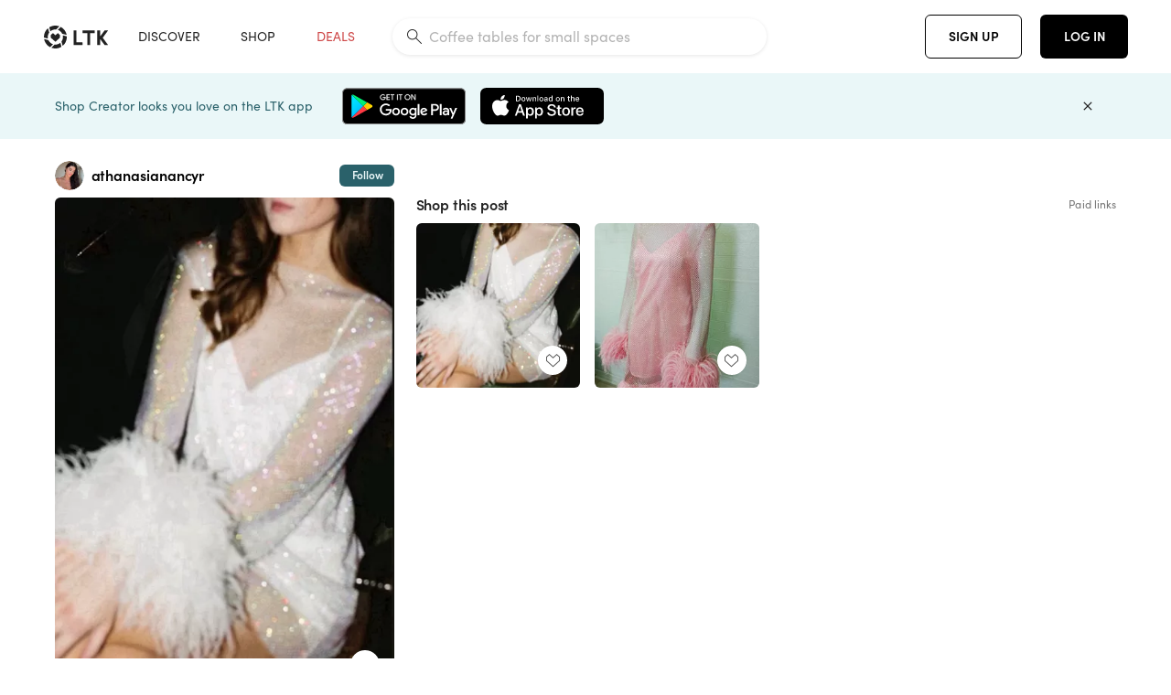

--- FILE ---
content_type: text/html; charset=utf-8
request_url: https://www.shopltk.com/explore/athanasianancyr/posts/0a34ac4e-158d-11ef-97f6-0242ac110013
body_size: 64529
content:
<!doctype html>
<html data-n-head-ssr lang="en" data-n-head="%7B%22lang%22:%7B%22ssr%22:%22en%22%7D%7D">
  <head >
    <meta data-n-head="ssr" data-hid="charset" charset="utf-8"><meta data-n-head="ssr" name="viewport" content="width=device-width, initial-scale=1"><meta data-n-head="ssr" name="referrer" content="always"><meta data-n-head="ssr" name="color-scheme" content="light"><meta data-n-head="ssr" name="application-name" content="LTK"><meta data-n-head="ssr" name="msapplication-TileColor" content="#FFFFFF"><meta data-n-head="ssr" name="msapplication-TileImage" content="/favicon-144.png?v=4"><meta data-n-head="ssr" data-hid="mobile-web-app-capable" name="mobile-web-app-capable" content="yes"><meta data-n-head="ssr" data-hid="apple-mobile-web-app-capable" name="apple-mobile-web-app-capable" content="yes"><meta data-n-head="ssr" data-hid="apple-mobile-web-app-status-bar-style" name="apple-mobile-web-app-status-bar-style" content="default"><meta data-n-head="ssr" data-hid="apple-mobile-web-app-title" name="apple-mobile-web-app-title" content="LTK"><meta data-n-head="ssr" data-hid="theme-color" name="theme-color" content="#FFFFFF"><meta data-n-head="ssr" data-hid="og:type" name="og:type" property="og:type" content="website"><meta data-n-head="ssr" data-hid="og:site_name" name="og:site_name" property="og:site_name" content="LTK"><meta data-n-head="ssr" data-hid="twitter:site" name="twitter:site" property="twitter:site" content="@liketoknow.it"><meta data-n-head="ssr" data-hid="twitter:creator" name="twitter:creator" property="twitter:creator" content="@liketoknow.it"><meta data-n-head="ssr" data-hid="og:title" property="og:title" content="athanasianancyr on LTK"><meta data-n-head="ssr" data-hid="description" name="description" content="Shop the latest from athanasianancyr on LTK, the easiest way to shop everything from your favorite creators."><meta data-n-head="ssr" data-hid="og:description" property="og:description" content="Shop the latest from athanasianancyr on LTK, the easiest way to shop everything from your favorite creators."><meta data-n-head="ssr" data-hid="og:url" property="og:url" content="https://www.shopltk.com/explore/athanasianancyr/posts/0a34ac4e-158d-11ef-97f6-0242ac110013"><meta data-n-head="ssr" data-hid="al:ios:url" property="al:ios:url" content="com.rewardstyle.ltk://explore/athanasianancyr/posts/0a34ac4e-158d-11ef-97f6-0242ac110013"><meta data-n-head="ssr" data-hid="al:ios:app_name" property="al:ios:app_name" content="LTK"><meta data-n-head="ssr" data-hid="al:ios:app_store_id" property="al:ios:app_store_id" content="1154027990"><meta data-n-head="ssr" data-hid="al:android:url" property="al:android:url" content="com.rewardstyle.liketoknowit://explore/athanasianancyr/posts/0a34ac4e-158d-11ef-97f6-0242ac110013"><meta data-n-head="ssr" data-hid="al:android:app_name" property="al:android:app_name" content="LTK"><meta data-n-head="ssr" data-hid="al:android:package" property="al:android:package" content="com.rewardstyle.liketoknowit"><meta data-n-head="ssr" data-hid="branch:deeplink:$deeplink_path" property="branch:deeplink:$deeplink_path" content="/explore/athanasianancyr/posts/0a34ac4e-158d-11ef-97f6-0242ac110013"><meta data-n-head="ssr" data-hid="branch:deeplink:app_url" property="branch:deeplink:app_url" content="explore/athanasianancyr/posts/0a34ac4e-158d-11ef-97f6-0242ac110013"><meta data-n-head="ssr" data-hid="branch:deeplink:title" property="branch:deeplink:title" content="Get my full shop experience"><meta data-n-head="ssr" data-hid="branch:deeplink:subtitle" property="branch:deeplink:subtitle" content="Download the LTK app now to shop all of my favorite finds in one place."><meta data-n-head="ssr" data-hid="branch:deeplink:button" property="branch:deeplink:button" content="Get the free LTK app"><meta data-n-head="ssr" data-hid="branch:deeplink:getButton" property="branch:deeplink:getButton" content="GET"><meta data-n-head="ssr" data-hid="branch:deeplink:openButton" property="branch:deeplink:openButton" content="OPEN"><meta data-n-head="ssr" data-hid="branch:deeplink:page" property="branch:deeplink:page" content="post_page"><meta data-n-head="ssr" data-hid="branch:deeplink:continue" property="branch:deeplink:continue" content="Continue on web"><meta data-n-head="ssr" data-hid="branch:deeplink:title_treatment" property="branch:deeplink:title_treatment" content="Get my full LTK experience"><meta data-n-head="ssr" data-hid="branch:deeplink:subtitle_treatment" property="branch:deeplink:subtitle_treatment" content="Download the LTK app to shop my favorites and get notified when I post fresh content."><meta data-n-head="ssr" data-hid="branch:deeplink:button_treatment" property="branch:deeplink:button_treatment" content="Get the LTK app"><meta data-n-head="ssr" data-hid="branch:deeplink:avatarUrl" property="branch:deeplink:avatarUrl" content="https://avatar-cdn.liketoknow.it/469948a4-31b5-11ea-886b-2d7ef48209a0.4da588fa-6481-43ad-95bc-54f77f8c7251"><meta data-n-head="ssr" data-hid="og:image" property="og:image" content="https://product-images-cdn.liketoknow.it/I68HqNfRjqTbohBD5_B26kQ_qDxK.MNK811YVIKSzs1SaWXysc4eW9dbz6i7XnnTRwAJmi1pMOMoXRdapP_PHYEHSnVO7SSDqpmJufhBYQDhpUf4X9fBiKrPXu0A4wku4sDivc8oRY9W8TAPtL8NecmTN3dInIIU6yByPfU73AglHaL.S28ZE_0oxRU-"><meta data-n-head="ssr" data-hid="og:image:secure_url" property="og:image:secure_url" content="https://product-images-cdn.liketoknow.it/I68HqNfRjqTbohBD5_B26kQ_qDxK.MNK811YVIKSzs1SaWXysc4eW9dbz6i7XnnTRwAJmi1pMOMoXRdapP_PHYEHSnVO7SSDqpmJufhBYQDhpUf4X9fBiKrPXu0A4wku4sDivc8oRY9W8TAPtL8NecmTN3dInIIU6yByPfU73AglHaL.S28ZE_0oxRU-"><meta data-n-head="ssr" data-hid="og:image:width" property="og:image:width" content="1399"><meta data-n-head="ssr" data-hid="og:image:height" property="og:image:height" content="2048"><meta data-n-head="ssr" data-hid="twitter:card" name="twitter:card" content="summary_large_image"><title>athanasianancyr on LTK</title><link data-n-head="ssr" rel="icon" type="image/png" href="/favicon.png?v=4" sizes="32x32"><link data-n-head="ssr" rel="icon" type="image/png" href="/favicon-128.png?v=4" sizes="128x128"><link data-n-head="ssr" rel="icon" type="image/png" href="/favicon-192.png?v=4" sizes="192x192"><link data-n-head="ssr" rel="shortcut icon" type="image/png" href="/favicon-196.png?v=4" sizes="196x196"><link data-n-head="ssr" rel="apple-touch-icon" href="/favicon-152.png?v=4" sizes="152x152"><link data-n-head="ssr" rel="apple-touch-icon" href="/favicon-180.png?v=4" sizes="180x180"><link data-n-head="ssr" data-hid="apple-touch-startup-image-iphonexsmax" rel="apple-touch-startup-image" href="/static/icons/splash_iphonexsmax_1242x2688.6b17fa.png" media="(device-width: 414px) and (device-height: 896px) and (-webkit-device-pixel-ratio: 3)"><link data-n-head="ssr" data-hid="apple-touch-startup-image-iphonexr" rel="apple-touch-startup-image" href="/static/icons/splash_iphonexr_828x1792.6b17fa.png" media="(device-width: 414px) and (device-height: 896px) and (-webkit-device-pixel-ratio: 2)"><link data-n-head="ssr" data-hid="apple-touch-startup-image-iphonex" rel="apple-touch-startup-image" href="/static/icons/splash_iphonex_1125x2436.6b17fa.png" media="(device-width: 375px) and (device-height: 812px) and (-webkit-device-pixel-ratio: 3)"><link data-n-head="ssr" data-hid="apple-touch-startup-image-iphoneplus" rel="apple-touch-startup-image" href="/static/icons/splash_iphoneplus_1242x2208.6b17fa.png" media="(device-width: 414px) and (device-height: 736px) and (-webkit-device-pixel-ratio: 3)"><link data-n-head="ssr" data-hid="apple-touch-startup-image-iphone6" rel="apple-touch-startup-image" href="/static/icons/splash_iphone6_750x1334.6b17fa.png" media="(device-width: 375px) and (device-height: 667px) and (-webkit-device-pixel-ratio: 2)"><link data-n-head="ssr" data-hid="apple-touch-startup-image-iphone5" rel="apple-touch-startup-image" href="/static/icons/splash_iphone5_640x1136.6b17fa.png" media="(device-width: 320px) and (device-height: 568px) and (-webkit-device-pixel-ratio: 2)"><link data-n-head="ssr" data-hid="shortcut-icon" rel="shortcut icon" href="/static/icons/icon_64x64.6b17fa.png"><link data-n-head="ssr" data-hid="apple-touch-icon" rel="apple-touch-icon" href="/static/icons/icon_512x512.6b17fa.png" sizes="512x512"><link data-n-head="ssr" media="(device-width: 320px) and (device-height: 568px) and (-webkit-device-pixel-ratio: 2)" rel="apple-touch-startup-image" data-hid="apple-touch-startup-image-iphonese"><link data-n-head="ssr" media="(device-width: 768px) and (device-height: 1024px) and (-webkit-device-pixel-ratio: 2)" rel="apple-touch-startup-image" data-hid="apple-touch-startup-image-ipad"><link data-n-head="ssr" media="(device-width: 834px) and (device-height: 1112px) and (-webkit-device-pixel-ratio: 2)" rel="apple-touch-startup-image" data-hid="apple-touch-startup-image-ipadpro1"><link data-n-head="ssr" media="(device-width: 834px) and (device-height: 1194px) and (-webkit-device-pixel-ratio: 2)" rel="apple-touch-startup-image" data-hid="apple-touch-startup-image-ipadpro2"><link data-n-head="ssr" media="(device-width: 1024px) and (device-height: 1366px) and (-webkit-device-pixel-ratio: 2)" rel="apple-touch-startup-image" data-hid="apple-touch-startup-image-ipadpro3"><link data-n-head="ssr" rel="manifest" href="/static/manifest.2afe73c5.json" data-hid="manifest"><link data-n-head="ssr" rel="canonical" href="https://www.shopltk.com/explore/athanasianancyr/posts/0a34ac4e-158d-11ef-97f6-0242ac110013"><link data-n-head="ssr" vmid="preload" rel="preload" as="image" imagesrcset="https://product-images-cdn.liketoknow.it/I68HqNfRjqTbohBD5_B26kQ_qDxK.MNK811YVIKSzs1SaWXysc4eW9dbz6i7XnnTRwAJmi1pMOMoXRdapP_PHYEHSnVO7SSDqpmJufhBYQDhpUf4X9fBiKrPXu0A4wku4sDivc8oRY9W8TAPtL8NecmTN3dInIIU6yByPfU73AglHaL.S28ZE_0oxRU-?v=0&amp;auto=format&amp;fm=webp&amp;w=450&amp;q=80&amp;dpr=1 1x, https://product-images-cdn.liketoknow.it/I68HqNfRjqTbohBD5_B26kQ_qDxK.MNK811YVIKSzs1SaWXysc4eW9dbz6i7XnnTRwAJmi1pMOMoXRdapP_PHYEHSnVO7SSDqpmJufhBYQDhpUf4X9fBiKrPXu0A4wku4sDivc8oRY9W8TAPtL8NecmTN3dInIIU6yByPfU73AglHaL.S28ZE_0oxRU-?v=0&amp;auto=format&amp;fm=webp&amp;w=450&amp;q=80&amp;dpr=2 2x, https://product-images-cdn.liketoknow.it/I68HqNfRjqTbohBD5_B26kQ_qDxK.MNK811YVIKSzs1SaWXysc4eW9dbz6i7XnnTRwAJmi1pMOMoXRdapP_PHYEHSnVO7SSDqpmJufhBYQDhpUf4X9fBiKrPXu0A4wku4sDivc8oRY9W8TAPtL8NecmTN3dInIIU6yByPfU73AglHaL.S28ZE_0oxRU-?v=0&amp;auto=format&amp;fm=webp&amp;w=450&amp;q=80&amp;dpr=3 3x"><style data-n-head="vuetify" type="text/css" id="vuetify-theme-stylesheet" nonce="undefined">:root {
  --v-anchor-base: #0469E0;
  --v-primary-base: #000000;
  --v-secondary-base: #5f797d;
  --v-accent-base: #b4d6db;
  --v-error-base: #fe636d;
  --v-info-base: #2196f3;
  --v-success-base: #51ca98;
  --v-warning-base: #ffb300;
  --v-ltk-black-base: #000000;
  --v-ltk-white-base: #ffffff;
  --v-grey-80-base: #222222;
  --v-grey-70-base: #525252;
  --v-grey-50-base: #757575;
  --v-disabled-grey-base: #9e9e9e;
  --v-grey-30-base: #cccccc;
  --v-grey-20-base: #ebebeb;
  --v-grey-10-base: #f0f0f0;
  --v-grey-5-base: #fafafa;
  --v-success-50-base: #1b8659;
  --v-success-40-base: #51ca98;
  --v-success-20-base: #91e3c1;
  --v-success-10-base: #def3ea;
  --v-success-90-base: #0f4b32;
  --v-warning-40-base: #ffb300;
  --v-warning-20-base: #fed983;
  --v-warning-10-base: #feeecd;
  --v-warning-90-base: #664800;
  --v-error-50-base: #ce4646;
  --v-error-40-base: #fe636d;
  --v-error-20-base: #ef9086;
  --v-error-10-base: #fde9e8;
  --v-error-90-base: #5d1710;
  --v-link-light-base: #0469e0;
  --v-link-dark-base: #43b9d3;
  --v-secondary-70-base: #2d3c3f;
  --v-secondary-60-base: #2a616a;
  --v-secondary-50-base: #5f797d;
  --v-secondary-30-base: #b4d6db;
  --v-secondary-20-base: #d7f0f0;
  --v-secondary-10-base: #eaf7f8;
  --v-creator-secondary-70-base: #13183d;
  --v-creator-secondary-60-base: #3c576d;
  --v-creator-secondary-50-base: #5d7a79;
  --v-creator-secondary-30-base: #90a9aa;
  --v-creator-secondary-20-base: #b0c6c3;
  --v-creator-secondary-10-base: #d3e1de;
  --v-brand-secondary-70-base: #2c432d;
  --v-brand-secondary-60-base: #527a70;
  --v-brand-secondary-50-base: #577f68;
  --v-brand-secondary-30-base: #96c0a7;
  --v-brand-secondary-20-base: #b6d5bf;
  --v-brand-secondary-10-base: #d9eadc;
  --v-warm-grey-40-base: #cdc5ba;
  --v-warm-grey-30-base: #e6e2dc;
  --v-warm-grey-20-base: #ebe8e3;
  --v-warm-grey-10-base: #f5f4f3;
  --v-warm-grey-5-base: #faf9f8;
  --v-dusty-rose-40-base: #a4999a;
  --v-dusty-rose-30-base: #dbd6d7;
  --v-dusty-rose-20-base: #e5ddde;
  --v-dusty-rose-10-base: #edebeb;
  --v-dusty-rose-5-base: #f8f6f7;
  --v-creamy-tan-40-base: #ebd7c0;
  --v-creamy-tan-30-base: #f0e2d0;
  --v-creamy-tan-20-base: #f7efe6;
  --v-creamy-tan-10-base: #fbf7f2;
  --v-creamy-tan-5-base: #fdfcfa;
}

.v-application a { color: var(--v-anchor-base); }
.v-application .primary {
  background-color: var(--v-primary-base) !important;
  border-color: var(--v-primary-base) !important;
}
.v-application .primary--text {
  color: var(--v-primary-base) !important;
  caret-color: var(--v-primary-base) !important;
}
.v-application .secondary {
  background-color: var(--v-secondary-base) !important;
  border-color: var(--v-secondary-base) !important;
}
.v-application .secondary--text {
  color: var(--v-secondary-base) !important;
  caret-color: var(--v-secondary-base) !important;
}
.v-application .accent {
  background-color: var(--v-accent-base) !important;
  border-color: var(--v-accent-base) !important;
}
.v-application .accent--text {
  color: var(--v-accent-base) !important;
  caret-color: var(--v-accent-base) !important;
}
.v-application .error {
  background-color: var(--v-error-base) !important;
  border-color: var(--v-error-base) !important;
}
.v-application .error--text {
  color: var(--v-error-base) !important;
  caret-color: var(--v-error-base) !important;
}
.v-application .info {
  background-color: var(--v-info-base) !important;
  border-color: var(--v-info-base) !important;
}
.v-application .info--text {
  color: var(--v-info-base) !important;
  caret-color: var(--v-info-base) !important;
}
.v-application .success {
  background-color: var(--v-success-base) !important;
  border-color: var(--v-success-base) !important;
}
.v-application .success--text {
  color: var(--v-success-base) !important;
  caret-color: var(--v-success-base) !important;
}
.v-application .warning {
  background-color: var(--v-warning-base) !important;
  border-color: var(--v-warning-base) !important;
}
.v-application .warning--text {
  color: var(--v-warning-base) !important;
  caret-color: var(--v-warning-base) !important;
}
.v-application .ltk-black {
  background-color: var(--v-ltk-black-base) !important;
  border-color: var(--v-ltk-black-base) !important;
}
.v-application .ltk-black--text {
  color: var(--v-ltk-black-base) !important;
  caret-color: var(--v-ltk-black-base) !important;
}
.v-application .ltk-white {
  background-color: var(--v-ltk-white-base) !important;
  border-color: var(--v-ltk-white-base) !important;
}
.v-application .ltk-white--text {
  color: var(--v-ltk-white-base) !important;
  caret-color: var(--v-ltk-white-base) !important;
}
.v-application .grey-80 {
  background-color: var(--v-grey-80-base) !important;
  border-color: var(--v-grey-80-base) !important;
}
.v-application .grey-80--text {
  color: var(--v-grey-80-base) !important;
  caret-color: var(--v-grey-80-base) !important;
}
.v-application .grey-70 {
  background-color: var(--v-grey-70-base) !important;
  border-color: var(--v-grey-70-base) !important;
}
.v-application .grey-70--text {
  color: var(--v-grey-70-base) !important;
  caret-color: var(--v-grey-70-base) !important;
}
.v-application .grey-50 {
  background-color: var(--v-grey-50-base) !important;
  border-color: var(--v-grey-50-base) !important;
}
.v-application .grey-50--text {
  color: var(--v-grey-50-base) !important;
  caret-color: var(--v-grey-50-base) !important;
}
.v-application .disabled-grey {
  background-color: var(--v-disabled-grey-base) !important;
  border-color: var(--v-disabled-grey-base) !important;
}
.v-application .disabled-grey--text {
  color: var(--v-disabled-grey-base) !important;
  caret-color: var(--v-disabled-grey-base) !important;
}
.v-application .grey-30 {
  background-color: var(--v-grey-30-base) !important;
  border-color: var(--v-grey-30-base) !important;
}
.v-application .grey-30--text {
  color: var(--v-grey-30-base) !important;
  caret-color: var(--v-grey-30-base) !important;
}
.v-application .grey-20 {
  background-color: var(--v-grey-20-base) !important;
  border-color: var(--v-grey-20-base) !important;
}
.v-application .grey-20--text {
  color: var(--v-grey-20-base) !important;
  caret-color: var(--v-grey-20-base) !important;
}
.v-application .grey-10 {
  background-color: var(--v-grey-10-base) !important;
  border-color: var(--v-grey-10-base) !important;
}
.v-application .grey-10--text {
  color: var(--v-grey-10-base) !important;
  caret-color: var(--v-grey-10-base) !important;
}
.v-application .grey-5 {
  background-color: var(--v-grey-5-base) !important;
  border-color: var(--v-grey-5-base) !important;
}
.v-application .grey-5--text {
  color: var(--v-grey-5-base) !important;
  caret-color: var(--v-grey-5-base) !important;
}
.v-application .success-50 {
  background-color: var(--v-success-50-base) !important;
  border-color: var(--v-success-50-base) !important;
}
.v-application .success-50--text {
  color: var(--v-success-50-base) !important;
  caret-color: var(--v-success-50-base) !important;
}
.v-application .success-40 {
  background-color: var(--v-success-40-base) !important;
  border-color: var(--v-success-40-base) !important;
}
.v-application .success-40--text {
  color: var(--v-success-40-base) !important;
  caret-color: var(--v-success-40-base) !important;
}
.v-application .success-20 {
  background-color: var(--v-success-20-base) !important;
  border-color: var(--v-success-20-base) !important;
}
.v-application .success-20--text {
  color: var(--v-success-20-base) !important;
  caret-color: var(--v-success-20-base) !important;
}
.v-application .success-10 {
  background-color: var(--v-success-10-base) !important;
  border-color: var(--v-success-10-base) !important;
}
.v-application .success-10--text {
  color: var(--v-success-10-base) !important;
  caret-color: var(--v-success-10-base) !important;
}
.v-application .success-90 {
  background-color: var(--v-success-90-base) !important;
  border-color: var(--v-success-90-base) !important;
}
.v-application .success-90--text {
  color: var(--v-success-90-base) !important;
  caret-color: var(--v-success-90-base) !important;
}
.v-application .warning-40 {
  background-color: var(--v-warning-40-base) !important;
  border-color: var(--v-warning-40-base) !important;
}
.v-application .warning-40--text {
  color: var(--v-warning-40-base) !important;
  caret-color: var(--v-warning-40-base) !important;
}
.v-application .warning-20 {
  background-color: var(--v-warning-20-base) !important;
  border-color: var(--v-warning-20-base) !important;
}
.v-application .warning-20--text {
  color: var(--v-warning-20-base) !important;
  caret-color: var(--v-warning-20-base) !important;
}
.v-application .warning-10 {
  background-color: var(--v-warning-10-base) !important;
  border-color: var(--v-warning-10-base) !important;
}
.v-application .warning-10--text {
  color: var(--v-warning-10-base) !important;
  caret-color: var(--v-warning-10-base) !important;
}
.v-application .warning-90 {
  background-color: var(--v-warning-90-base) !important;
  border-color: var(--v-warning-90-base) !important;
}
.v-application .warning-90--text {
  color: var(--v-warning-90-base) !important;
  caret-color: var(--v-warning-90-base) !important;
}
.v-application .error-50 {
  background-color: var(--v-error-50-base) !important;
  border-color: var(--v-error-50-base) !important;
}
.v-application .error-50--text {
  color: var(--v-error-50-base) !important;
  caret-color: var(--v-error-50-base) !important;
}
.v-application .error-40 {
  background-color: var(--v-error-40-base) !important;
  border-color: var(--v-error-40-base) !important;
}
.v-application .error-40--text {
  color: var(--v-error-40-base) !important;
  caret-color: var(--v-error-40-base) !important;
}
.v-application .error-20 {
  background-color: var(--v-error-20-base) !important;
  border-color: var(--v-error-20-base) !important;
}
.v-application .error-20--text {
  color: var(--v-error-20-base) !important;
  caret-color: var(--v-error-20-base) !important;
}
.v-application .error-10 {
  background-color: var(--v-error-10-base) !important;
  border-color: var(--v-error-10-base) !important;
}
.v-application .error-10--text {
  color: var(--v-error-10-base) !important;
  caret-color: var(--v-error-10-base) !important;
}
.v-application .error-90 {
  background-color: var(--v-error-90-base) !important;
  border-color: var(--v-error-90-base) !important;
}
.v-application .error-90--text {
  color: var(--v-error-90-base) !important;
  caret-color: var(--v-error-90-base) !important;
}
.v-application .link-light {
  background-color: var(--v-link-light-base) !important;
  border-color: var(--v-link-light-base) !important;
}
.v-application .link-light--text {
  color: var(--v-link-light-base) !important;
  caret-color: var(--v-link-light-base) !important;
}
.v-application .link-dark {
  background-color: var(--v-link-dark-base) !important;
  border-color: var(--v-link-dark-base) !important;
}
.v-application .link-dark--text {
  color: var(--v-link-dark-base) !important;
  caret-color: var(--v-link-dark-base) !important;
}
.v-application .secondary-70 {
  background-color: var(--v-secondary-70-base) !important;
  border-color: var(--v-secondary-70-base) !important;
}
.v-application .secondary-70--text {
  color: var(--v-secondary-70-base) !important;
  caret-color: var(--v-secondary-70-base) !important;
}
.v-application .secondary-60 {
  background-color: var(--v-secondary-60-base) !important;
  border-color: var(--v-secondary-60-base) !important;
}
.v-application .secondary-60--text {
  color: var(--v-secondary-60-base) !important;
  caret-color: var(--v-secondary-60-base) !important;
}
.v-application .secondary-50 {
  background-color: var(--v-secondary-50-base) !important;
  border-color: var(--v-secondary-50-base) !important;
}
.v-application .secondary-50--text {
  color: var(--v-secondary-50-base) !important;
  caret-color: var(--v-secondary-50-base) !important;
}
.v-application .secondary-30 {
  background-color: var(--v-secondary-30-base) !important;
  border-color: var(--v-secondary-30-base) !important;
}
.v-application .secondary-30--text {
  color: var(--v-secondary-30-base) !important;
  caret-color: var(--v-secondary-30-base) !important;
}
.v-application .secondary-20 {
  background-color: var(--v-secondary-20-base) !important;
  border-color: var(--v-secondary-20-base) !important;
}
.v-application .secondary-20--text {
  color: var(--v-secondary-20-base) !important;
  caret-color: var(--v-secondary-20-base) !important;
}
.v-application .secondary-10 {
  background-color: var(--v-secondary-10-base) !important;
  border-color: var(--v-secondary-10-base) !important;
}
.v-application .secondary-10--text {
  color: var(--v-secondary-10-base) !important;
  caret-color: var(--v-secondary-10-base) !important;
}
.v-application .creator-secondary-70 {
  background-color: var(--v-creator-secondary-70-base) !important;
  border-color: var(--v-creator-secondary-70-base) !important;
}
.v-application .creator-secondary-70--text {
  color: var(--v-creator-secondary-70-base) !important;
  caret-color: var(--v-creator-secondary-70-base) !important;
}
.v-application .creator-secondary-60 {
  background-color: var(--v-creator-secondary-60-base) !important;
  border-color: var(--v-creator-secondary-60-base) !important;
}
.v-application .creator-secondary-60--text {
  color: var(--v-creator-secondary-60-base) !important;
  caret-color: var(--v-creator-secondary-60-base) !important;
}
.v-application .creator-secondary-50 {
  background-color: var(--v-creator-secondary-50-base) !important;
  border-color: var(--v-creator-secondary-50-base) !important;
}
.v-application .creator-secondary-50--text {
  color: var(--v-creator-secondary-50-base) !important;
  caret-color: var(--v-creator-secondary-50-base) !important;
}
.v-application .creator-secondary-30 {
  background-color: var(--v-creator-secondary-30-base) !important;
  border-color: var(--v-creator-secondary-30-base) !important;
}
.v-application .creator-secondary-30--text {
  color: var(--v-creator-secondary-30-base) !important;
  caret-color: var(--v-creator-secondary-30-base) !important;
}
.v-application .creator-secondary-20 {
  background-color: var(--v-creator-secondary-20-base) !important;
  border-color: var(--v-creator-secondary-20-base) !important;
}
.v-application .creator-secondary-20--text {
  color: var(--v-creator-secondary-20-base) !important;
  caret-color: var(--v-creator-secondary-20-base) !important;
}
.v-application .creator-secondary-10 {
  background-color: var(--v-creator-secondary-10-base) !important;
  border-color: var(--v-creator-secondary-10-base) !important;
}
.v-application .creator-secondary-10--text {
  color: var(--v-creator-secondary-10-base) !important;
  caret-color: var(--v-creator-secondary-10-base) !important;
}
.v-application .brand-secondary-70 {
  background-color: var(--v-brand-secondary-70-base) !important;
  border-color: var(--v-brand-secondary-70-base) !important;
}
.v-application .brand-secondary-70--text {
  color: var(--v-brand-secondary-70-base) !important;
  caret-color: var(--v-brand-secondary-70-base) !important;
}
.v-application .brand-secondary-60 {
  background-color: var(--v-brand-secondary-60-base) !important;
  border-color: var(--v-brand-secondary-60-base) !important;
}
.v-application .brand-secondary-60--text {
  color: var(--v-brand-secondary-60-base) !important;
  caret-color: var(--v-brand-secondary-60-base) !important;
}
.v-application .brand-secondary-50 {
  background-color: var(--v-brand-secondary-50-base) !important;
  border-color: var(--v-brand-secondary-50-base) !important;
}
.v-application .brand-secondary-50--text {
  color: var(--v-brand-secondary-50-base) !important;
  caret-color: var(--v-brand-secondary-50-base) !important;
}
.v-application .brand-secondary-30 {
  background-color: var(--v-brand-secondary-30-base) !important;
  border-color: var(--v-brand-secondary-30-base) !important;
}
.v-application .brand-secondary-30--text {
  color: var(--v-brand-secondary-30-base) !important;
  caret-color: var(--v-brand-secondary-30-base) !important;
}
.v-application .brand-secondary-20 {
  background-color: var(--v-brand-secondary-20-base) !important;
  border-color: var(--v-brand-secondary-20-base) !important;
}
.v-application .brand-secondary-20--text {
  color: var(--v-brand-secondary-20-base) !important;
  caret-color: var(--v-brand-secondary-20-base) !important;
}
.v-application .brand-secondary-10 {
  background-color: var(--v-brand-secondary-10-base) !important;
  border-color: var(--v-brand-secondary-10-base) !important;
}
.v-application .brand-secondary-10--text {
  color: var(--v-brand-secondary-10-base) !important;
  caret-color: var(--v-brand-secondary-10-base) !important;
}
.v-application .warm-grey-40 {
  background-color: var(--v-warm-grey-40-base) !important;
  border-color: var(--v-warm-grey-40-base) !important;
}
.v-application .warm-grey-40--text {
  color: var(--v-warm-grey-40-base) !important;
  caret-color: var(--v-warm-grey-40-base) !important;
}
.v-application .warm-grey-30 {
  background-color: var(--v-warm-grey-30-base) !important;
  border-color: var(--v-warm-grey-30-base) !important;
}
.v-application .warm-grey-30--text {
  color: var(--v-warm-grey-30-base) !important;
  caret-color: var(--v-warm-grey-30-base) !important;
}
.v-application .warm-grey-20 {
  background-color: var(--v-warm-grey-20-base) !important;
  border-color: var(--v-warm-grey-20-base) !important;
}
.v-application .warm-grey-20--text {
  color: var(--v-warm-grey-20-base) !important;
  caret-color: var(--v-warm-grey-20-base) !important;
}
.v-application .warm-grey-10 {
  background-color: var(--v-warm-grey-10-base) !important;
  border-color: var(--v-warm-grey-10-base) !important;
}
.v-application .warm-grey-10--text {
  color: var(--v-warm-grey-10-base) !important;
  caret-color: var(--v-warm-grey-10-base) !important;
}
.v-application .warm-grey-5 {
  background-color: var(--v-warm-grey-5-base) !important;
  border-color: var(--v-warm-grey-5-base) !important;
}
.v-application .warm-grey-5--text {
  color: var(--v-warm-grey-5-base) !important;
  caret-color: var(--v-warm-grey-5-base) !important;
}
.v-application .dusty-rose-40 {
  background-color: var(--v-dusty-rose-40-base) !important;
  border-color: var(--v-dusty-rose-40-base) !important;
}
.v-application .dusty-rose-40--text {
  color: var(--v-dusty-rose-40-base) !important;
  caret-color: var(--v-dusty-rose-40-base) !important;
}
.v-application .dusty-rose-30 {
  background-color: var(--v-dusty-rose-30-base) !important;
  border-color: var(--v-dusty-rose-30-base) !important;
}
.v-application .dusty-rose-30--text {
  color: var(--v-dusty-rose-30-base) !important;
  caret-color: var(--v-dusty-rose-30-base) !important;
}
.v-application .dusty-rose-20 {
  background-color: var(--v-dusty-rose-20-base) !important;
  border-color: var(--v-dusty-rose-20-base) !important;
}
.v-application .dusty-rose-20--text {
  color: var(--v-dusty-rose-20-base) !important;
  caret-color: var(--v-dusty-rose-20-base) !important;
}
.v-application .dusty-rose-10 {
  background-color: var(--v-dusty-rose-10-base) !important;
  border-color: var(--v-dusty-rose-10-base) !important;
}
.v-application .dusty-rose-10--text {
  color: var(--v-dusty-rose-10-base) !important;
  caret-color: var(--v-dusty-rose-10-base) !important;
}
.v-application .dusty-rose-5 {
  background-color: var(--v-dusty-rose-5-base) !important;
  border-color: var(--v-dusty-rose-5-base) !important;
}
.v-application .dusty-rose-5--text {
  color: var(--v-dusty-rose-5-base) !important;
  caret-color: var(--v-dusty-rose-5-base) !important;
}
.v-application .creamy-tan-40 {
  background-color: var(--v-creamy-tan-40-base) !important;
  border-color: var(--v-creamy-tan-40-base) !important;
}
.v-application .creamy-tan-40--text {
  color: var(--v-creamy-tan-40-base) !important;
  caret-color: var(--v-creamy-tan-40-base) !important;
}
.v-application .creamy-tan-30 {
  background-color: var(--v-creamy-tan-30-base) !important;
  border-color: var(--v-creamy-tan-30-base) !important;
}
.v-application .creamy-tan-30--text {
  color: var(--v-creamy-tan-30-base) !important;
  caret-color: var(--v-creamy-tan-30-base) !important;
}
.v-application .creamy-tan-20 {
  background-color: var(--v-creamy-tan-20-base) !important;
  border-color: var(--v-creamy-tan-20-base) !important;
}
.v-application .creamy-tan-20--text {
  color: var(--v-creamy-tan-20-base) !important;
  caret-color: var(--v-creamy-tan-20-base) !important;
}
.v-application .creamy-tan-10 {
  background-color: var(--v-creamy-tan-10-base) !important;
  border-color: var(--v-creamy-tan-10-base) !important;
}
.v-application .creamy-tan-10--text {
  color: var(--v-creamy-tan-10-base) !important;
  caret-color: var(--v-creamy-tan-10-base) !important;
}
.v-application .creamy-tan-5 {
  background-color: var(--v-creamy-tan-5-base) !important;
  border-color: var(--v-creamy-tan-5-base) !important;
}
.v-application .creamy-tan-5--text {
  color: var(--v-creamy-tan-5-base) !important;
  caret-color: var(--v-creamy-tan-5-base) !important;
}</style><script data-n-head="ssr" data-hid="gtm-script">window['dataLayer']=[];if(!window._gtm_init){window._gtm_init=1;(function(w,n,d,m,e,p){w[d]=(w[d]==1||n[d]=='yes'||n[d]==1||n[m]==1||(w[e]&&w[e][p]&&w[e][p]()))?1:0})(window,navigator,'doNotTrack','msDoNotTrack','external','msTrackingProtectionEnabled');(function(w,d,s,l,x,y){w[x]={};w._gtm_inject=function(i){if(w.doNotTrack||w[x][i])return;w[x][i]=1;w[l]=w[l]||[];w[l].push({'gtm.start':new Date().getTime(),event:'gtm.js'});var f=d.getElementsByTagName(s)[0],j=d.createElement(s);j.async=true;j.src='https://www.googletagmanager.com/gtm.js?id='+i;f.parentNode.insertBefore(j,f);}})(window,document,'script','dataLayer','_gtm_ids','_gtm_inject')};["GTM-TFZXHKL&"].forEach(function(i){window._gtm_inject(i)})</script><script data-n-head="ssr" type="application/ld+json">{"@context":"http://schema.org/","@type":"BlogPosting","sharedContent":{"@type":"CreativeWork","thumbnailUrl":"https://product-images-cdn.liketoknow.it/I68HqNfRjqTbohBD5_B26kQ_qDxK.MNK811YVIKSzs1SaWXysc4eW9dbz6i7XnnTRwAJmi1pMOMoXRdapP_PHYEHSnVO7SSDqpmJufhBYQDhpUf4X9fBiKrPXu0A4wku4sDivc8oRY9W8TAPtL8NecmTN3dInIIU6yByPfU73AglHaL.S28ZE_0oxRU-","text":"Bachelorette \nBachelorette outfits \nBachelorette outfits bride \nBachelorette bride \nBachelorette dress \nBachelorette party outfits \nBachelorette outfits bride \nBachelorette accessories\nBachelorette gifts\nBachelorette heels \nBridal shower outfits \nBridal shower dresses\nBride to be dress \nBridal photoshoot dress \nVegas dress\nParty outfits \nWhite dress \nCocktail dress\nGraduation dress  \n#LTKSeasonal \n\n\n#LTKspring #LTKsummer #LTKstyletip #LTKwedding #LTKpartywear"},"articleBody":"Bachelorette \nBachelorette outfits \nBachelorette outfits bride \nBachelorette bride \nBachelorette dress \nBachelorette party outfits \nBachelorette outfits bride \nBachelorette accessories\nBachelorette gifts\nBachelorette heels \nBridal shower outfits \nBridal shower dresses\nBride to be dress \nBridal photoshoot dress \nVegas dress\nParty outfits \nWhite dress \nCocktail dress\nGraduation dress  \n#LTKSeasonal \n\n\n#LTKspring #LTKsummer #LTKstyletip #LTKwedding #LTKpartywear","creator":{"@type":"Organization","description":"🌸Hi! I’m Athanasia Nancy\nI share sales ,gift ideas ,fashion &amp;amp; all things pink⬇️ \nFollow me on IG/Pinterest/TT :@athanasianancyr\n5’8 /👚 small / 4/26👖","logo":"https://avatar-cdn.liketoknow.it/469948a4-31b5-11ea-886b-2d7ef48209a0.4da588fa-6481-43ad-95bc-54f77f8c7251","name":"athanasianancyr | LTK","url":"https://www.shopltk.com/explore/athanasianancyr"},"datePublished":"2024-05-19T03:12:19+00:00","headline":"MARAYA Rhinestone Mesh Long Sleeve … Curated on LTK","image":"https://product-images-cdn.liketoknow.it/I68HqNfRjqTbohBD5_B26kQ_qDxK.MNK811YVIKSzs1SaWXysc4eW9dbz6i7XnnTRwAJmi1pMOMoXRdapP_PHYEHSnVO7SSDqpmJufhBYQDhpUf4X9fBiKrPXu0A4wku4sDivc8oRY9W8TAPtL8NecmTN3dInIIU6yByPfU73AglHaL.S28ZE_0oxRU-","url":"https://www.shopltk.com/explore/athanasianancyr/posts/0a34ac4e-158d-11ef-97f6-0242ac110013"}</script><link rel="preload" href="/static/a761018.js" as="script"><link rel="preload" href="/static/7755ee8.js" as="script"><link rel="preload" href="/static/css/715a7ad.css" as="style"><link rel="preload" href="/static/2680517.js" as="script"><link rel="preload" href="/static/css/9473e77.css" as="style"><link rel="preload" href="/static/7e01cf6.js" as="script"><link rel="preload" href="/static/css/3384c50.css" as="style"><link rel="preload" href="/static/bbd1506.js" as="script"><link rel="preload" href="/static/css/799f007.css" as="style"><link rel="preload" href="/static/788bd4d.js" as="script"><link rel="preload" href="/static/css/046a22e.css" as="style"><link rel="preload" href="/static/09ade6c.js" as="script"><link rel="preload" href="/static/css/ee5d34a.css" as="style"><link rel="preload" href="/static/268360a.js" as="script"><link rel="preload" href="/static/css/beb8def.css" as="style"><link rel="preload" href="/static/48f28cb.js" as="script"><link rel="stylesheet" href="/static/css/715a7ad.css"><link rel="stylesheet" href="/static/css/9473e77.css"><link rel="stylesheet" href="/static/css/3384c50.css"><link rel="stylesheet" href="/static/css/799f007.css"><link rel="stylesheet" href="/static/css/046a22e.css"><link rel="stylesheet" href="/static/css/ee5d34a.css"><link rel="stylesheet" href="/static/css/beb8def.css">
  </head>
  <body >
    <noscript data-n-head="ssr" data-hid="gtm-noscript" data-pbody="true"><iframe src="https://www.googletagmanager.com/ns.html?id=GTM-TFZXHKL&&" height="0" width="0" style="display:none;visibility:hidden" title="gtm"></iframe></noscript><div data-server-rendered="true" id="__nuxt"><!----><div id="__layout"><div data-app="true" data-fetch-key="DefaultLayout:0" id="app" class="v-application v-application--is-ltr theme--light"><div class="v-application--wrap"><header class="ltk-header site-header v-sheet theme--light elevation-0 v-toolbar v-app-bar v-app-bar--fixed" style="height:80px;margin-top:0px;transform:translateY(0px);left:0px;right:0px;" data-v-1082540e data-v-9dfe58f0><div class="v-toolbar__content" style="height:80px;"><div class="container flex-nowrap pa-0 branch-journeys-top white fill-height" data-v-1082540e><div class="v-toolbar__items" data-v-1082540e><a href="/" class="ltk-logo d-flex align-self-center pr-md-3 pr-xl-5 pl-3 pl-md-0" data-v-290a3398 data-v-1082540e><svg height="25px" width="70px" viewBox="0 0 70 25" fill="none" xmlns="http://www.w3.org/2000/svg" xmlns:xlink="http://www.w3.org/1999/xlink" data-v-290a3398><title data-v-290a3398>LTK</title> <path fill-rule="evenodd" clip-rule="evenodd" d="M18.0692 18.9455C18.0568 18.8992 18.0217 18.8624 17.9759 18.8478C17.9302 18.8332 17.8801 18.8429 17.8431 18.8734C16.1555 20.2595 13.9917 20.9333 11.8132 20.751C11.7715 20.7471 11.7303 20.7621 11.7011 20.792L8.40645 24.0878C8.37213 24.1221 8.35794 24.1716 8.3689 24.2188C8.37986 24.266 8.41442 24.3042 8.46036 24.3199C9.77623 24.7694 11.1574 24.9991 12.5483 25C14.8553 25.0001 17.1172 24.3634 19.0837 23.1603C19.136 23.1275 19.1608 23.0646 19.1449 23.0051L18.0692 18.9455ZM4.90108 15.8862L0.40818 14.6886C0.361852 14.6762 0.312366 14.6882 0.276985 14.7206C0.241604 14.7529 0.225234 14.801 0.233586 14.8481C0.846198 18.4078 3.43142 21.9022 6.66602 23.544C6.68503 23.5536 6.70597 23.5588 6.72728 23.5593C6.76564 23.5599 6.80261 23.5449 6.82958 23.5177L9.81178 20.5354C9.8461 20.5011 9.86029 20.4516 9.84933 20.4044C9.83837 20.3572 9.80381 20.3189 9.75787 20.3032C7.69643 19.5969 5.87085 17.9343 4.99358 15.965C4.97652 15.926 4.94241 15.8969 4.90108 15.8862ZM24.9488 11.7277L20.8621 10.7238C20.8151 10.7123 20.7655 10.7256 20.7307 10.7591C20.6959 10.7926 20.6808 10.8415 20.6906 10.8888C21.1451 13.1006 20.6152 15.5141 19.2742 17.3471C19.249 17.3812 19.2406 17.4248 19.2515 17.4657L20.4388 21.9462C20.451 21.9928 20.4864 22.03 20.5325 22.0446C20.5464 22.0489 20.5608 22.0513 20.5754 22.0513C20.6083 22.0511 20.6402 22.0394 20.6654 22.0183C23.5931 19.5694 25.2753 15.6754 25.0554 11.856C25.0523 11.7944 25.0089 11.7422 24.9488 11.7277ZM12.5526 10.5747L9.97964 8.26938C9.92634 8.22097 9.84486 8.22097 9.79156 8.26938L7.62414 10.213C7.59422 10.2395 7.57724 10.2776 7.57758 10.3175V13.155C7.57748 13.1948 7.59441 13.2329 7.62414 13.2595L12.4564 17.5921C12.4821 17.6153 12.5155 17.6283 12.5502 17.6283C12.5866 17.6293 12.6222 17.6164 12.6494 17.5921L17.4817 13.2595C17.5112 13.2327 17.528 13.1948 17.5282 13.155V10.3175C17.5284 10.2776 17.5114 10.2396 17.4817 10.213L15.3143 8.26938C15.2607 8.22117 15.1792 8.22117 15.1256 8.26938L12.5526 10.5747ZM4.56108 3.1033C4.54834 3.05708 4.51276 3.02059 4.46679 3.00659C4.42083 2.99259 4.37087 3.00303 4.33441 3.03426C1.47964 5.46118 -0.138883 9.15351 0.00936958 12.9106C0.0118837 12.9722 0.0543641 13.025 0.114126 13.0407L4.18494 14.1253C4.19672 14.1284 4.20887 14.1301 4.22108 14.1302V14.1332C4.26299 14.133 4.30266 14.1143 4.32938 14.0821C4.35611 14.0499 4.36715 14.0075 4.35953 13.9664C3.95337 11.8016 4.48634 9.44496 5.78692 7.66142C5.81268 7.62621 5.8206 7.58107 5.80836 7.53922L4.56108 3.1033ZM24.8091 9.92765C24.1408 6.44918 21.6695 3.14057 18.5139 1.49574C18.4592 1.46696 18.392 1.47738 18.3485 1.5214L15.3933 4.4964C15.3591 4.53017 15.345 4.57921 15.3559 4.62594C15.3663 4.67281 15.4001 4.7111 15.4454 4.72736C17.4021 5.43552 19.1584 7.03514 20.0277 8.90177C20.0457 8.94055 20.0804 8.96909 20.122 8.97937L24.637 10.0877C24.648 10.0907 24.6593 10.0921 24.6707 10.092V10.0945C24.7127 10.0945 24.7525 10.0758 24.7793 10.0435C24.806 10.0113 24.817 9.96879 24.8091 9.92765ZM16.8219 0.808682C16.811 0.7617 16.7768 0.723523 16.7312 0.707541C13.1542 -0.550524 9.10605 -0.113043 5.9027 1.87762C5.84943 1.91046 5.82443 1.97454 5.84144 2.03465L6.97477 6.0673C6.98776 6.11323 7.02332 6.14939 7.06912 6.16323C7.0826 6.16739 7.09665 6.16945 7.11077 6.16936C7.1443 6.16985 7.1769 6.15836 7.20266 6.13696C8.93588 4.69651 11.1793 4.01603 13.4231 4.25017C13.4656 4.25461 13.5077 4.23954 13.5377 4.20923L16.7845 0.939113C16.8186 0.904897 16.8327 0.855665 16.8219 0.808682ZM42.2547 7.92899C42.2547 8.09033 42.4251 8.30501 42.5561 8.30501H47.378V21.0319C47.378 21.1958 47.5052 21.3571 47.6362 21.3571H50.307C50.438 21.3571 50.5691 21.1926 50.5691 21.0319V8.30501H55.3078C55.4369 8.30501 55.6092 8.09033 55.6092 7.92899V5.61951C55.6092 5.45882 55.4388 5.24414 55.3078 5.24414H42.5561C42.427 5.24414 42.2547 5.45882 42.2547 5.61951V7.92899ZM61.4816 11.5779H61.7063L66.2275 5.45228C66.3277 5.29037 66.5103 5.19713 66.7012 5.21027H69.8031C69.8555 5.20477 69.9076 5.22253 69.9455 5.2588C69.9835 5.29507 70.0033 5.34613 69.9997 5.39828C69.9997 5.50562 69.9781 5.55897 69.8923 5.66631L64.2952 13.3058L69.8903 20.8672C69.9768 20.9746 69.9984 21.0286 69.9984 21.1359C70.002 21.1881 69.9821 21.2391 69.9442 21.2754C69.9063 21.3117 69.8542 21.3294 69.8018 21.3239H66.6999C66.5089 21.3371 66.3264 21.2438 66.2262 21.0819L61.705 14.9602H61.4835V20.9811C61.4835 21.1424 61.3525 21.3571 61.2214 21.3571H58.5507C58.4196 21.3571 58.2925 21.1958 58.2925 21.0318V5.56417C58.2925 5.40284 58.4236 5.24215 58.5507 5.24215H61.2214C61.3525 5.24215 61.4835 5.40284 61.4835 5.56417L61.4816 11.5779ZM41.9512 18.293H35.5777L35.5797 5.56415C35.5797 5.40281 35.4486 5.24213 35.3176 5.24213H32.6468C32.5191 5.24213 32.388 5.40281 32.388 5.56415V21.0286C32.388 21.1925 32.5158 21.3538 32.6468 21.3538H41.9512C42.0803 21.3538 42.2527 21.1391 42.2527 20.9778V18.669C42.2527 18.5076 42.0823 18.293 41.9512 18.293Z" fill="#222222" data-v-290a3398></path></svg></a></div> <!----> <!----> <!----><!----><!----><!----><!----><!----><!----><!----><!----><!----><!----></div></div></header> <main class="v-main" style="padding-top:80px;padding-right:0px;padding-bottom:0!important;padding-left:0px;--vuetify-app-bar-height:0px;--branch-journey-banner-height:0px;"><div class="v-main__wrap"><!----> <div class="container ltk-post-page fill-height align-start pt-0 pt-md-6" data-v-cf1d275e data-v-cf1d275e><div class="row align-start" data-v-cf1d275e data-v-cf1d275e><div class="col col-12 align-self-start" data-v-cf1d275e data-v-cf1d275e><div data-v-cf1d275e><div class="row ltk-item justify-center" data-v-06a65688 data-v-06a65688 data-v-cf1d275e><div class="col-sm-6 col-md-4 col-12" data-v-06a65688 data-v-06a65688><div class="row ltk-profile-header flex-nowrap no-gutters align-center" data-v-86fc8f82 data-v-86fc8f82 data-v-06a65688><div class="col col-auto" data-v-86fc8f82 data-v-86fc8f82><a href="/explore/athanasianancyr" class="ltk-black--text nuxt-link-active" data-v-86fc8f82><div class="position-relative" data-v-86fc8f82><div alt="athanasianancyr on LTK" class="v-avatar mr-2" style="height:32px;min-width:32px;width:32px;" data-v-86fc8f82><img src="https://avatar-cdn.liketoknow.it/469948a4-31b5-11ea-886b-2d7ef48209a0.4da588fa-6481-43ad-95bc-54f77f8c7251?v=0&amp;auto=format&amp;fm=webp&amp;w=100&amp;h=100&amp;fit=crop&amp;q=80&amp;dpr=1" loading="lazy" width="32" height="32" alt="athanasianancyr on LTK" class="c-image" data-v-d05415aa></div> <!----><!----><!----></div></a></div> <div class="col-sm-7 col-8" data-v-86fc8f82 data-v-86fc8f82><a href="/explore/athanasianancyr" class="ltk-black--text d-block mr-2 nuxt-link-active" data-v-86fc8f82><div class="text-truncate text-subtitle-subtitle1-sofiapro"><!---->athanasianancyr
    </div></a> <!----></div> <!----></div> <div class="row my-2 no-gutters" data-v-06a65688 data-v-06a65688><div class="ltk-hero-img-container col col-12" data-v-06a65688 data-v-06a65688><div class="client-only-placeholder" data-v-06a65688 data-v-06a65688><div payload="[object Object]" data-v-5cfe282b data-v-06a65688><div><a href="/explore/athanasianancyr/posts/0a34ac4e-158d-11ef-97f6-0242ac110013" aria-current="page" tabindex="0" class="nuxt-link-exact-active nuxt-link-active v-card v-card--flat v-card--link v-sheet theme--light" style="max-height:100%;max-width:100%;width:450px;" data-v-5cfe282b><div max-height="100%" max-width="100%" srcset="https://product-images-cdn.liketoknow.it/I68HqNfRjqTbohBD5_B26kQ_qDxK.MNK811YVIKSzs1SaWXysc4eW9dbz6i7XnnTRwAJmi1pMOMoXRdapP_PHYEHSnVO7SSDqpmJufhBYQDhpUf4X9fBiKrPXu0A4wku4sDivc8oRY9W8TAPtL8NecmTN3dInIIU6yByPfU73AglHaL.S28ZE_0oxRU-?v=0&amp;auto=format&amp;fm=webp&amp;w=450&amp;q=80&amp;dpr=1 1x, https://product-images-cdn.liketoknow.it/I68HqNfRjqTbohBD5_B26kQ_qDxK.MNK811YVIKSzs1SaWXysc4eW9dbz6i7XnnTRwAJmi1pMOMoXRdapP_PHYEHSnVO7SSDqpmJufhBYQDhpUf4X9fBiKrPXu0A4wku4sDivc8oRY9W8TAPtL8NecmTN3dInIIU6yByPfU73AglHaL.S28ZE_0oxRU-?v=0&amp;auto=format&amp;fm=webp&amp;w=450&amp;q=80&amp;dpr=2 2x, https://product-images-cdn.liketoknow.it/I68HqNfRjqTbohBD5_B26kQ_qDxK.MNK811YVIKSzs1SaWXysc4eW9dbz6i7XnnTRwAJmi1pMOMoXRdapP_PHYEHSnVO7SSDqpmJufhBYQDhpUf4X9fBiKrPXu0A4wku4sDivc8oRY9W8TAPtL8NecmTN3dInIIU6yByPfU73AglHaL.S28ZE_0oxRU-?v=0&amp;auto=format&amp;fm=webp&amp;w=450&amp;q=80&amp;dpr=3 3x" alt="Bachelorette 
Bachelorette outfits 
Bachelorette outfits bride 
Bachelorette bride 
Bachelorette dress 
Bachelorette party outfits 
Bachelorette outfits bride 
Bachelorette accessories
Bachelorette gifts
Bachelorette heels 
Bridal shower outfits 
Bridal shower dresses
Bride to be dress 
Bridal photoshoot dress 
Vegas dress
Party outfits 
White dress 
Cocktail dress
Graduation dress  
#LTKSeasonal 


#LTKspring #LTKsummer #LTKstyletip #LTKwedding #LTKpartywear" class="ltk-hero-image d-block fill-height ltk-img grey-10 rounded" style="padding-bottom:146.3902787705504%;" data-v-5cfe282b><img src="https://product-images-cdn.liketoknow.it/I68HqNfRjqTbohBD5_B26kQ_qDxK.MNK811YVIKSzs1SaWXysc4eW9dbz6i7XnnTRwAJmi1pMOMoXRdapP_PHYEHSnVO7SSDqpmJufhBYQDhpUf4X9fBiKrPXu0A4wku4sDivc8oRY9W8TAPtL8NecmTN3dInIIU6yByPfU73AglHaL.S28ZE_0oxRU-?v=0&amp;auto=format&amp;fm=webp&amp;w=450&amp;q=80&amp;dpr=1" loading="lazy" width="450" height="658.7562544674768" rounded="true" max-height="100%" max-width="100%" srcset="https://product-images-cdn.liketoknow.it/I68HqNfRjqTbohBD5_B26kQ_qDxK.MNK811YVIKSzs1SaWXysc4eW9dbz6i7XnnTRwAJmi1pMOMoXRdapP_PHYEHSnVO7SSDqpmJufhBYQDhpUf4X9fBiKrPXu0A4wku4sDivc8oRY9W8TAPtL8NecmTN3dInIIU6yByPfU73AglHaL.S28ZE_0oxRU-?v=0&amp;auto=format&amp;fm=webp&amp;w=450&amp;q=80&amp;dpr=1 1x, https://product-images-cdn.liketoknow.it/I68HqNfRjqTbohBD5_B26kQ_qDxK.MNK811YVIKSzs1SaWXysc4eW9dbz6i7XnnTRwAJmi1pMOMoXRdapP_PHYEHSnVO7SSDqpmJufhBYQDhpUf4X9fBiKrPXu0A4wku4sDivc8oRY9W8TAPtL8NecmTN3dInIIU6yByPfU73AglHaL.S28ZE_0oxRU-?v=0&amp;auto=format&amp;fm=webp&amp;w=450&amp;q=80&amp;dpr=2 2x, https://product-images-cdn.liketoknow.it/I68HqNfRjqTbohBD5_B26kQ_qDxK.MNK811YVIKSzs1SaWXysc4eW9dbz6i7XnnTRwAJmi1pMOMoXRdapP_PHYEHSnVO7SSDqpmJufhBYQDhpUf4X9fBiKrPXu0A4wku4sDivc8oRY9W8TAPtL8NecmTN3dInIIU6yByPfU73AglHaL.S28ZE_0oxRU-?v=0&amp;auto=format&amp;fm=webp&amp;w=450&amp;q=80&amp;dpr=3 3x" alt="Bachelorette 
Bachelorette outfits 
Bachelorette outfits bride 
Bachelorette bride 
Bachelorette dress 
Bachelorette party outfits 
Bachelorette outfits bride 
Bachelorette accessories
Bachelorette gifts
Bachelorette heels 
Bridal shower outfits 
Bridal shower dresses
Bride to be dress 
Bridal photoshoot dress 
Vegas dress
Party outfits 
White dress 
Cocktail dress
Graduation dress  
#LTKSeasonal 


#LTKspring #LTKsummer #LTKstyletip #LTKwedding #LTKpartywear" class="c-image" data-v-d05415aa></div> <!----></a></div></div></div> <div class="ltk-hero-overlay" data-v-06a65688><!----> <button type="button" aria-label="add post to favorites" opacity="86" id="coachmarkTarget" absolute="" class="v-btn--like ltk-favorite-icon v-btn v-btn--absolute v-btn--fab v-btn--has-bg v-btn--round theme--light elevation-0 v-size--default ltk-whitn" data-v-00a44d36 data-v-06a65688><span class="v-btn__content"><i aria-hidden="true" class="v-icon notranslate capsule capsule-consumer-heart-logo-outline-16 theme--light"></i></span></button></div> <!----></div></div> <div class="row no-gutters" data-v-06a65688 data-v-06a65688><div class="col col-12" data-v-06a65688 data-v-06a65688><div class="text-body-body1-sofiapro" data-v-2ab19316 data-v-06a65688><p class="ltk-caption text-body-body1-sofiapro grey-70--text mb-2" data-v-2ab19316>
    Bachelorette 
Bachelorette outfits 
Bachelorette outfits bride 
Bachelorette bride 
Bachelorette dress 
Bachelorette party outfits 
Bachelorette outfits bride 
Bachelorette accessories
Bachelorette gifts
Bachelorette heels 
Bridal shower outfits 
Bridal shower dresses
Bride to be dress 
Bridal photoshoot dress 
Vegas dress
Party outfits 
White dress 
Cocktail dress
Graduation dress  
LTKSeasonal 


LTKspring LTKsummer LTKstyletip LTKwedding LTKpartywear
  </p> <div class="d-inline-block mr-3" data-v-2ab19316><a class="link-light--text" data-v-2ab19316>
      #
    </a></div><div class="d-inline-block mr-3" data-v-2ab19316><a class="link-light--text" data-v-2ab19316>
      #
    </a></div><div class="d-inline-block mr-3" data-v-2ab19316><a class="link-light--text" data-v-2ab19316>
      #
    </a></div><div class="d-inline-block mr-3" data-v-2ab19316><a class="link-light--text" data-v-2ab19316>
      #
    </a></div><div class="d-inline-block mr-3" data-v-2ab19316><a class="link-light--text" data-v-2ab19316>
      #
    </a></div><div class="d-inline-block mr-3" data-v-2ab19316><a class="link-light--text" data-v-2ab19316>
      #
    </a></div></div></div> <!----> <div class="col col-12" data-v-06a65688 data-v-06a65688><div class="pt-6" data-v-06a65688><span class="mr-3 grey-50--text">Share:</span> <a href="https://www.facebook.com/dialog/feed?app_id=258637720963039&amp;link=https%3A%2F%2Fliketk.it%2F4Gui7&amp;picture=https%3A%2F%2Fproduct-images-cdn.liketoknow.it%2FI68HqNfRjqTbohBD5_B26kQ_qDxK.MNK811YVIKSzs1SaWXysc4eW9dbz6i7XnnTRwAJmi1pMOMoXRdapP_PHYEHSnVO7SSDqpmJufhBYQDhpUf4X9fBiKrPXu0A4wku4sDivc8oRY9W8TAPtL8NecmTN3dInIIU6yByPfU73AglHaL.S28ZE_0oxRU-%3Fv%3D0%26auto%3Dformat%26fm%3Dwebp%26w%3D405%26fit%3Dcrop%26q%3D80&amp;description=Bachelorette+%0ABachelorette+outfits+%0ABachelorette+outfits+bride+%0ABachelorette+bride+%0ABachelorette+dress+%0ABachelorette+party+outfits+%0ABachelorette+outfits+bride+%0ABachelorette+accessories%0ABachelorette+gifts%0ABachelorette+heels+%0ABridal+shower+outfits+%0ABridal+shower+dresses%0ABride+to+be+dress+%0ABridal+photoshoot+dress+%0AVegas+dress%0AParty+outfits+%0AWhite+dress+%0ACocktail+dress%0AGraduation+dress++%0A%23LTKSeasonal+%0A%0A%0A%23LTKspring+%23LTKsummer+%23LTKstyletip+%23LTKwedding+%23LTKpartywear" target="_blank" aria-label="share on facebook" rel="noopener" class="v-btn v-btn--fab v-btn--has-bg v-btn--round theme--light elevation-0 v-size--default grey-10 text-decoration-none mr-3"><span class="v-btn__content"><span aria-hidden="true" class="v-icon notranslate theme--light grey-50--text"><svg xmlns="http://www.w3.org/2000/svg" viewBox="0 0 24 24" role="img" aria-hidden="true" class="v-icon__svg"><path d="M12 2.04C6.5 2.04 2 6.53 2 12.06C2 17.06 5.66 21.21 10.44 21.96V14.96H7.9V12.06H10.44V9.85C10.44 7.34 11.93 5.96 14.22 5.96C15.31 5.96 16.45 6.15 16.45 6.15V8.62H15.19C13.95 8.62 13.56 9.39 13.56 10.18V12.06H16.34L15.89 14.96H13.56V21.96A10 10 0 0 0 22 12.06C22 6.53 17.5 2.04 12 2.04Z"></path></svg></span></span></a><a href="https://www.pinterest.com/pin/create/button/?media=https%3A%2F%2Fproduct-images-cdn.liketoknow.it%2FI68HqNfRjqTbohBD5_B26kQ_qDxK.MNK811YVIKSzs1SaWXysc4eW9dbz6i7XnnTRwAJmi1pMOMoXRdapP_PHYEHSnVO7SSDqpmJufhBYQDhpUf4X9fBiKrPXu0A4wku4sDivc8oRY9W8TAPtL8NecmTN3dInIIU6yByPfU73AglHaL.S28ZE_0oxRU-%3Fv%3D0%26auto%3Dformat%26fm%3Dwebp%26w%3D405%26fit%3Dcrop%26q%3D80&amp;url=https%3A%2F%2Fliketk.it%2F4Gui7&amp;description=Bachelorette+%0ABachelorette+outfits+%0ABachelorette+outfits+bride+%0ABachelorette+bride+%0ABachelorette+dress+%0ABachelorette+party+outfits+%0ABachelorette+outfits+bride+%0ABachelorette+accessories%0ABachelorette+gifts%0ABachelorette+heels+%0ABridal+shower+outfits+%0ABridal+shower+dresses%0ABride+to+be+dress+%0ABridal+photoshoot+dress+%0AVegas+dress%0AParty+outfits+%0AWhite+dress+%0ACocktail+dress%0AGraduation+dress++%0A%23LTKSeasonal+%0A%0A%0A%23LTKspring+%23LTKsummer+%23LTKstyletip+%23LTKwedding+%23LTKpartywear" target="_blank" aria-label="share on pinterest" rel="noopener" class="v-btn v-btn--fab v-btn--has-bg v-btn--round theme--light elevation-0 v-size--default grey-10 text-decoration-none mr-3"><span class="v-btn__content"><span aria-hidden="true" class="v-icon notranslate theme--light grey-50--text"><svg xmlns="http://www.w3.org/2000/svg" viewBox="0 0 24 24" role="img" aria-hidden="true" class="v-icon__svg"><path d="M9.04,21.54C10,21.83 10.97,22 12,22A10,10 0 0,0 22,12A10,10 0 0,0 12,2A10,10 0 0,0 2,12C2,16.25 4.67,19.9 8.44,21.34C8.35,20.56 8.26,19.27 8.44,18.38L9.59,13.44C9.59,13.44 9.3,12.86 9.3,11.94C9.3,10.56 10.16,9.53 11.14,9.53C12,9.53 12.4,10.16 12.4,10.97C12.4,11.83 11.83,13.06 11.54,14.24C11.37,15.22 12.06,16.08 13.06,16.08C14.84,16.08 16.22,14.18 16.22,11.5C16.22,9.1 14.5,7.46 12.03,7.46C9.21,7.46 7.55,9.56 7.55,11.77C7.55,12.63 7.83,13.5 8.29,14.07C8.38,14.13 8.38,14.21 8.35,14.36L8.06,15.45C8.06,15.62 7.95,15.68 7.78,15.56C6.5,15 5.76,13.18 5.76,11.71C5.76,8.55 8,5.68 12.32,5.68C15.76,5.68 18.44,8.15 18.44,11.43C18.44,14.87 16.31,17.63 13.26,17.63C12.29,17.63 11.34,17.11 11,16.5L10.33,18.87C10.1,19.73 9.47,20.88 9.04,21.57V21.54Z"></path></svg></span></span></a><a href="https://twitter.com/intent/tweet?hashtags=liketkit&amp;text=%40liketoknowit&amp;url=https%3A%2F%2Fliketk.it%2F4Gui7" target="_blank" aria-label="share on twitter" rel="noopener" class="v-btn v-btn--fab v-btn--has-bg v-btn--round theme--light elevation-0 v-size--default grey-10 text-decoration-none mr-3"><span class="v-btn__content"><span aria-hidden="true" class="v-icon notranslate theme--light grey-50--text"><svg xmlns="http://www.w3.org/2000/svg" viewBox="0 0 24 24" role="img" aria-hidden="true" class="v-icon__svg"><path d="M22.46,6C21.69,6.35 20.86,6.58 20,6.69C20.88,6.16 21.56,5.32 21.88,4.31C21.05,4.81 20.13,5.16 19.16,5.36C18.37,4.5 17.26,4 16,4C13.65,4 11.73,5.92 11.73,8.29C11.73,8.63 11.77,8.96 11.84,9.27C8.28,9.09 5.11,7.38 3,4.79C2.63,5.42 2.42,6.16 2.42,6.94C2.42,8.43 3.17,9.75 4.33,10.5C3.62,10.5 2.96,10.3 2.38,10C2.38,10 2.38,10 2.38,10.03C2.38,12.11 3.86,13.85 5.82,14.24C5.46,14.34 5.08,14.39 4.69,14.39C4.42,14.39 4.15,14.36 3.89,14.31C4.43,16 6,17.26 7.89,17.29C6.43,18.45 4.58,19.13 2.56,19.13C2.22,19.13 1.88,19.11 1.54,19.07C3.44,20.29 5.7,21 8.12,21C16,21 20.33,14.46 20.33,8.79C20.33,8.6 20.33,8.42 20.32,8.23C21.16,7.63 21.88,6.87 22.46,6Z"></path></svg></span></span></a> <span class="v-tooltip v-tooltip--top" data-v-3a521528><!----><a href="https://liketk.it/4Gui7" aria-label="copy link to clipboard" rel="noopener" aria-haspopup="true" aria-expanded="false" class="v-btn v-btn--fab v-btn--has-bg v-btn--round theme--light elevation-0 v-size--default grey-10 text-decoration-none" data-v-3a521528><span class="v-btn__content"><!----> <span aria-hidden="true" class="v-icon notranslate theme--light grey-50--text" data-v-3a521528><svg xmlns="http://www.w3.org/2000/svg" viewBox="0 0 24 24" role="img" aria-hidden="true" class="v-icon__svg"><path d="M3.9,12C3.9,10.29 5.29,8.9 7,8.9H11V7H7A5,5 0 0,0 2,12A5,5 0 0,0 7,17H11V15.1H7C5.29,15.1 3.9,13.71 3.9,12M8,13H16V11H8V13M17,7H13V8.9H17C18.71,8.9 20.1,10.29 20.1,12C20.1,13.71 18.71,15.1 17,15.1H13V17H17A5,5 0 0,0 22,12A5,5 0 0,0 17,7Z"></path></svg></span></span></a></span></div></div></div></div> <div class="col-sm-6 col-md-8 col-12" data-v-06a65688 data-v-06a65688><div class="pa-0 col col-12" data-v-77600166 data-v-77600166 data-v-06a65688><div class="row mt-sm-9 mb-2 no-gutters align-stretch" data-v-77600166 data-v-77600166><div data-v-77600166><h2 class="text-subtitle-subtitle1-sofiapro" data-v-77600166>
        Shop this post
      </h2></div> <div class="ml-auto d-flex align-center" data-v-77600166><div class="grey-50--text col-12 pa-0 text-right text-caption2-sofiapro text-sm-caption1-sofiapro" data-v-77600166>
        Paid links
      </div></div></div> <div class="row ma-n1 ma-sm-n2 no-gutters align-center" data-v-77600166 data-v-77600166><div class="col-md-3 col-6" data-v-77600166 data-v-77600166><div payload="[object Object]" class="pa-1 pa-sm-2" data-v-6fc4cbe5 data-v-77600166><div><div data-v-6fc4cbe5><div class="position-relative" data-v-6fc4cbe5><div class="v-skeleton-loader v-skeleton-loader--boilerplate theme--light" data-v-6fc4cbe5><a href="https://rstyle.me/+TK1aMFXl8_dpQb7r2Zi_iw?li=0a34ac4e-158d-11ef-97f6-0242ac110013&amp;lpm=EXACT&amp;pt=timeline&amp;__cid=1144&amp;l=en&amp;p=&amp;rr=explore-displayName-posts-id&amp;r=explore-displayName-posts-id&amp;hpd=false" target="_blank" rel="nofollow noopener" title="link to MARAYA Rhinestone Mesh Long Sleeve Mini Dress With Slip Dress - Etsy from Etsy (US)" class="d-block" data-v-6fc4cbe5><div alt="MARAYA Rhinestone Mesh Long Sleeve Mini Dress With Slip Dress - Etsy | Etsy (US)" title="MARAYA Rhinestone Mesh Long Sleeve Mini Dress With Slip Dress - Etsy | Etsy (US)" class="ltk-img grey-10 rounded" style="padding-bottom:100%;" data-v-6fc4cbe5><img src="https://product-images-cdn.liketoknow.it/Z3eoE4iR2XIQM6VNQ9dnkc4HdCy9bsyHHebudGjWRBhfmlX0uhhHYy86GJC8WeUw1lh4HLo9mofkwz2J4nXaS9FTUl_TljfQSSK5pi8iEMFKOeec_KDpSeO94yil27GN8AL.pg0V3xmwgXWc69Yd5GFM?v=2&amp;auto=format&amp;fm=webp&amp;w=256&amp;h=256&amp;fit=crop&amp;q=80" loading="lazy" rounded="true" alt="MARAYA Rhinestone Mesh Long Sleeve Mini Dress With Slip Dress - Etsy | Etsy (US)" title="MARAYA Rhinestone Mesh Long Sleeve Mini Dress With Slip Dress - Etsy | Etsy (US)" class="c-image" data-v-d05415aa></div></a></div> <!----> <!----> <button type="button" aria-label="add post to favorites" opacity="86" absolute="" class="v-btn--like favorite-button v-btn v-btn--absolute v-btn--fab v-btn--has-bg v-btn--round theme--light elevation-0 v-size--default ltk-whitn" style="--like-button-offset:14px;--like-button-size:32px;" data-v-6bbe7336 data-v-6fc4cbe5><span class="v-btn__content"><i aria-hidden="true" class="v-icon notranslate capsule capsule-consumer-heart-logo-outline-16 theme--light"></i></span></button></div> <!----> <!----></div></div></div></div><div class="col-md-3 col-6" data-v-77600166 data-v-77600166><div payload="[object Object]" class="pa-1 pa-sm-2" data-v-6fc4cbe5 data-v-77600166><div><div data-v-6fc4cbe5><div class="position-relative" data-v-6fc4cbe5><div class="v-skeleton-loader v-skeleton-loader--boilerplate theme--light" data-v-6fc4cbe5><a href="https://rstyle.me/+HStK1vJexznm9PRCaqC82g?li=0a34ac4e-158d-11ef-97f6-0242ac110013&amp;lpm=SIMILAR&amp;pt=timeline&amp;__cid=1144&amp;l=en&amp;p=&amp;rr=explore-displayName-posts-id&amp;r=explore-displayName-posts-id&amp;hpd=false" target="_blank" rel="nofollow noopener" title="link to MARAYA Pink Rhinestone Mesh Long Sleeve Mesh Mini Dress With Slip Dress - Etsy from Etsy (ES)" class="d-block" data-v-6fc4cbe5><div alt="MARAYA Pink Rhinestone Mesh Long Sleeve Mesh Mini Dress With Slip Dress - Etsy | Etsy (ES)" title="MARAYA Pink Rhinestone Mesh Long Sleeve Mesh Mini Dress With Slip Dress - Etsy | Etsy (ES)" class="ltk-img grey-10 rounded" style="padding-bottom:100%;" data-v-6fc4cbe5><img src="https://product-images-cdn.liketoknow.it/izxDR3nSlLBYBXoIHiR7PfmCMJ4zyW_VZ5RfZW1EyMj7CqABBj3YmcbsR_72WnXd8UKDspQfiF1ebxMlocHaxd0KZFUObqylL0tGPXScDAmfRMZVtewP96YshYZCSJdp2Y4rNfjjcdKGLpbmx8fRjIw-?v=2&amp;auto=format&amp;fm=webp&amp;w=256&amp;h=256&amp;fit=crop&amp;q=80" loading="lazy" rounded="true" alt="MARAYA Pink Rhinestone Mesh Long Sleeve Mesh Mini Dress With Slip Dress - Etsy | Etsy (ES)" title="MARAYA Pink Rhinestone Mesh Long Sleeve Mesh Mini Dress With Slip Dress - Etsy | Etsy (ES)" class="c-image" data-v-d05415aa></div></a></div> <!----> <!----> <button type="button" aria-label="add post to favorites" opacity="86" absolute="" class="v-btn--like favorite-button v-btn v-btn--absolute v-btn--fab v-btn--has-bg v-btn--round theme--light elevation-0 v-size--default ltk-whitn" style="--like-button-offset:14px;--like-button-size:32px;" data-v-6bbe7336 data-v-6fc4cbe5><span class="v-btn__content"><i aria-hidden="true" class="v-icon notranslate capsule capsule-consumer-heart-logo-outline-16 theme--light"></i></span></button></div> <!----> <!----></div></div></div></div></div> <div class="mt-6 d-flex justify-center" data-v-77600166><!----></div></div></div></div></div></div> <div class="mt-sm-9 align-start col col-12" data-v-cf1d275e data-v-cf1d275e><div class="d-flex align-center justify-space-between mb-2" data-v-cf1d275e><div class="ltk-profile-header-wrapper" data-v-cf1d275e><div class="row ltk-profile-header flex-nowrap no-gutters align-center" data-v-86fc8f82 data-v-86fc8f82 data-v-cf1d275e><div class="col col-auto" data-v-86fc8f82 data-v-86fc8f82><a href="/explore/athanasianancyr" class="ltk-black--text nuxt-link-active" data-v-86fc8f82><div class="position-relative" data-v-86fc8f82><div alt="athanasianancyr on LTK" class="v-avatar mr-2" style="height:32px;min-width:32px;width:32px;" data-v-86fc8f82><img src="https://avatar-cdn.liketoknow.it/469948a4-31b5-11ea-886b-2d7ef48209a0.4da588fa-6481-43ad-95bc-54f77f8c7251?v=0&amp;auto=format&amp;fm=webp&amp;w=100&amp;h=100&amp;fit=crop&amp;q=80&amp;dpr=1" loading="lazy" width="32" height="32" alt="athanasianancyr on LTK" class="c-image" data-v-d05415aa></div> <!----><!----><!----></div></a></div> <div class="col-sm-7 col-auto" data-v-86fc8f82 data-v-86fc8f82><div translate-comment="more posts from the current creator" class="d-flex align-center text-no-wrap" data-v-86fc8f82 data-v-cf1d275e>More from <a href="/explore/athanasianancyr" class="ltk-black--text d-inline-flex ml-1 text-subtitle-subtitle1-sofiapro text-decoration-none shop-link nuxt-link-active" data-v-cf1d275e><div class="text-truncate text-subtitle-subtitle1-sofiapro"><!---->athanasianancyr
    </div></a></div> <!----></div> <!----></div></div> <a href="/explore/athanasianancyr" class="ltk-black--text text-no-wrap shop-link-2 ltk-black--text nuxt-link-active" data-v-cf1d275e><div class="client-only-placeholder" data-v-cf1d275e> &gt; </div></a></div> <div data-v-cf1d275e><div class="row ltk-list align-self-start flex-column no-gutters" data-v-cf1d275e><div class="col col-12"><div class="container masonry" style="height:3303.851979320199px;" data-v-fd7a47b8 data-v-fd7a47b8><div class="client-only-placeholder" data-v-fd7a47b8 data-v-fd7a47b8><div class="masonry__item" style="top:0px;left:0px;max-width:164px;" data-v-fd7a47b8><div class="row row--dense" data-v-c3007426 data-v-c3007426><!----> <div class="ltk-hero-img-container col col-12" data-v-c3007426 data-v-c3007426><div payload="[object Object]" data-v-5cfe282b data-v-c3007426><div><a href="/explore/athanasianancyr/posts/63262753-c0cd-11f0-8964-0242ac11000a" tabindex="0" class="v-card v-card--flat v-card--link v-sheet theme--light" style="max-height:100%;max-width:100%;width:225px;" data-v-5cfe282b><div max-height="100%" max-width="100%" srcset="https://product-images-cdn.liketoknow.it/LVTCcn.P7T7abWU80NJLvnAgoHXsJeHnRyBRbFargKKD5rz0mFV3qDI3mgM41QxaP.NAAIN7W94sQYUnfGK9e2yG29LHAi70zb9Wu_N1RNQj7aLeVWR8viNQsx50cc_i2hw.RJ1je8OM_NGXfeBMmWLeBFfvwiN48HkD9xgY8F9weayL77SPLoNzYDU-?v=0&amp;auto=format&amp;fm=webp&amp;w=225&amp;q=80&amp;dpr=1 1x, https://product-images-cdn.liketoknow.it/LVTCcn.P7T7abWU80NJLvnAgoHXsJeHnRyBRbFargKKD5rz0mFV3qDI3mgM41QxaP.NAAIN7W94sQYUnfGK9e2yG29LHAi70zb9Wu_N1RNQj7aLeVWR8viNQsx50cc_i2hw.RJ1je8OM_NGXfeBMmWLeBFfvwiN48HkD9xgY8F9weayL77SPLoNzYDU-?v=0&amp;auto=format&amp;fm=webp&amp;w=225&amp;q=80&amp;dpr=2 2x, https://product-images-cdn.liketoknow.it/LVTCcn.P7T7abWU80NJLvnAgoHXsJeHnRyBRbFargKKD5rz0mFV3qDI3mgM41QxaP.NAAIN7W94sQYUnfGK9e2yG29LHAi70zb9Wu_N1RNQj7aLeVWR8viNQsx50cc_i2hw.RJ1je8OM_NGXfeBMmWLeBFfvwiN48HkD9xgY8F9weayL77SPLoNzYDU-?v=0&amp;auto=format&amp;fm=webp&amp;w=225&amp;q=80&amp;dpr=3 3x" alt="Last years Cozy gift guide 
Linking what’s available 



#LTKCyberWeek #LTKGiftGuide #LTKHoliday" class="ltk-hero-image d-block fill-height ltk-img grey-10 rounded" style="padding-bottom:125.03052503052503%;" data-v-5cfe282b><img src="https://product-images-cdn.liketoknow.it/LVTCcn.P7T7abWU80NJLvnAgoHXsJeHnRyBRbFargKKD5rz0mFV3qDI3mgM41QxaP.NAAIN7W94sQYUnfGK9e2yG29LHAi70zb9Wu_N1RNQj7aLeVWR8viNQsx50cc_i2hw.RJ1je8OM_NGXfeBMmWLeBFfvwiN48HkD9xgY8F9weayL77SPLoNzYDU-?v=0&amp;auto=format&amp;fm=webp&amp;w=225&amp;q=80&amp;dpr=1" loading="lazy" width="225" height="281.31868131868134" rounded="true" max-height="100%" max-width="100%" srcset="https://product-images-cdn.liketoknow.it/LVTCcn.P7T7abWU80NJLvnAgoHXsJeHnRyBRbFargKKD5rz0mFV3qDI3mgM41QxaP.NAAIN7W94sQYUnfGK9e2yG29LHAi70zb9Wu_N1RNQj7aLeVWR8viNQsx50cc_i2hw.RJ1je8OM_NGXfeBMmWLeBFfvwiN48HkD9xgY8F9weayL77SPLoNzYDU-?v=0&amp;auto=format&amp;fm=webp&amp;w=225&amp;q=80&amp;dpr=1 1x, https://product-images-cdn.liketoknow.it/LVTCcn.P7T7abWU80NJLvnAgoHXsJeHnRyBRbFargKKD5rz0mFV3qDI3mgM41QxaP.NAAIN7W94sQYUnfGK9e2yG29LHAi70zb9Wu_N1RNQj7aLeVWR8viNQsx50cc_i2hw.RJ1je8OM_NGXfeBMmWLeBFfvwiN48HkD9xgY8F9weayL77SPLoNzYDU-?v=0&amp;auto=format&amp;fm=webp&amp;w=225&amp;q=80&amp;dpr=2 2x, https://product-images-cdn.liketoknow.it/LVTCcn.P7T7abWU80NJLvnAgoHXsJeHnRyBRbFargKKD5rz0mFV3qDI3mgM41QxaP.NAAIN7W94sQYUnfGK9e2yG29LHAi70zb9Wu_N1RNQj7aLeVWR8viNQsx50cc_i2hw.RJ1je8OM_NGXfeBMmWLeBFfvwiN48HkD9xgY8F9weayL77SPLoNzYDU-?v=0&amp;auto=format&amp;fm=webp&amp;w=225&amp;q=80&amp;dpr=3 3x" alt="Last years Cozy gift guide 
Linking what’s available 



#LTKCyberWeek #LTKGiftGuide #LTKHoliday" class="c-image" data-v-d05415aa></div> <!----></a></div></div> <button type="button" aria-label="add post to favorites" opacity="86" id="coachmarkTarget" absolute="" class="v-btn--like ltk-favorite-icon v-btn v-btn--absolute v-btn--fab v-btn--has-bg v-btn--round theme--light elevation-0 v-size--default ltk-whitn" data-v-00a44d36 data-v-c3007426><span class="v-btn__content"><i aria-hidden="true" class="v-icon notranslate capsule capsule-consumer-heart-logo-outline-16 theme--light"></i></span></button> <div id="coachmarkMount" data-v-c3007426></div></div> <!----></div></div><div class="masonry__item" style="top:0px;left:172px;max-width:164px;" data-v-fd7a47b8><div class="row row--dense" data-v-c3007426 data-v-c3007426><!----> <div class="ltk-hero-img-container col col-12" data-v-c3007426 data-v-c3007426><div payload="[object Object]" data-v-5cfe282b data-v-c3007426><div><a href="/explore/athanasianancyr/posts/ed3c7f5a-c0cd-11f0-9e98-0242ac110027" tabindex="0" class="v-card v-card--flat v-card--link v-sheet theme--light" style="max-height:100%;max-width:100%;width:225px;" data-v-5cfe282b><div max-height="100%" max-width="100%" srcset="https://product-images-cdn.liketoknow.it/tvBAENtcbOaWM.gnOZMPcZar7_mlUGPuR0FEMqrXsRi6qgxlPvj_ZBH3W_65amTDDmDq.o4QmlR_Z5pDWinMmm0F6Fv0gs9mWJIba6dqDDr8kWPX9DWM_bNXfbYDoWpNSoFBVZxsp3a6yOrG0wU1UEpS.7pG5zaqKGq0HzYG.4dlDk7rYM6WnG9x.U4-?v=0&amp;auto=format&amp;fm=webp&amp;w=225&amp;q=80&amp;dpr=1 1x, https://product-images-cdn.liketoknow.it/tvBAENtcbOaWM.gnOZMPcZar7_mlUGPuR0FEMqrXsRi6qgxlPvj_ZBH3W_65amTDDmDq.o4QmlR_Z5pDWinMmm0F6Fv0gs9mWJIba6dqDDr8kWPX9DWM_bNXfbYDoWpNSoFBVZxsp3a6yOrG0wU1UEpS.7pG5zaqKGq0HzYG.4dlDk7rYM6WnG9x.U4-?v=0&amp;auto=format&amp;fm=webp&amp;w=225&amp;q=80&amp;dpr=2 2x, https://product-images-cdn.liketoknow.it/tvBAENtcbOaWM.gnOZMPcZar7_mlUGPuR0FEMqrXsRi6qgxlPvj_ZBH3W_65amTDDmDq.o4QmlR_Z5pDWinMmm0F6Fv0gs9mWJIba6dqDDr8kWPX9DWM_bNXfbYDoWpNSoFBVZxsp3a6yOrG0wU1UEpS.7pG5zaqKGq0HzYG.4dlDk7rYM6WnG9x.U4-?v=0&amp;auto=format&amp;fm=webp&amp;w=225&amp;q=80&amp;dpr=3 3x" alt="Bearista cup
Bear glass 
Bear mug


#LTKGiftGuide #LTKHoliday #LTKCyberWeek" class="ltk-hero-image d-block fill-height ltk-img grey-10 rounded" style="padding-bottom:177.77777777777777%;" data-v-5cfe282b><img src="https://product-images-cdn.liketoknow.it/tvBAENtcbOaWM.gnOZMPcZar7_mlUGPuR0FEMqrXsRi6qgxlPvj_ZBH3W_65amTDDmDq.o4QmlR_Z5pDWinMmm0F6Fv0gs9mWJIba6dqDDr8kWPX9DWM_bNXfbYDoWpNSoFBVZxsp3a6yOrG0wU1UEpS.7pG5zaqKGq0HzYG.4dlDk7rYM6WnG9x.U4-?v=0&amp;auto=format&amp;fm=webp&amp;w=225&amp;q=80&amp;dpr=1" loading="lazy" width="225" height="400" rounded="true" max-height="100%" max-width="100%" srcset="https://product-images-cdn.liketoknow.it/tvBAENtcbOaWM.gnOZMPcZar7_mlUGPuR0FEMqrXsRi6qgxlPvj_ZBH3W_65amTDDmDq.o4QmlR_Z5pDWinMmm0F6Fv0gs9mWJIba6dqDDr8kWPX9DWM_bNXfbYDoWpNSoFBVZxsp3a6yOrG0wU1UEpS.7pG5zaqKGq0HzYG.4dlDk7rYM6WnG9x.U4-?v=0&amp;auto=format&amp;fm=webp&amp;w=225&amp;q=80&amp;dpr=1 1x, https://product-images-cdn.liketoknow.it/tvBAENtcbOaWM.gnOZMPcZar7_mlUGPuR0FEMqrXsRi6qgxlPvj_ZBH3W_65amTDDmDq.o4QmlR_Z5pDWinMmm0F6Fv0gs9mWJIba6dqDDr8kWPX9DWM_bNXfbYDoWpNSoFBVZxsp3a6yOrG0wU1UEpS.7pG5zaqKGq0HzYG.4dlDk7rYM6WnG9x.U4-?v=0&amp;auto=format&amp;fm=webp&amp;w=225&amp;q=80&amp;dpr=2 2x, https://product-images-cdn.liketoknow.it/tvBAENtcbOaWM.gnOZMPcZar7_mlUGPuR0FEMqrXsRi6qgxlPvj_ZBH3W_65amTDDmDq.o4QmlR_Z5pDWinMmm0F6Fv0gs9mWJIba6dqDDr8kWPX9DWM_bNXfbYDoWpNSoFBVZxsp3a6yOrG0wU1UEpS.7pG5zaqKGq0HzYG.4dlDk7rYM6WnG9x.U4-?v=0&amp;auto=format&amp;fm=webp&amp;w=225&amp;q=80&amp;dpr=3 3x" alt="Bearista cup
Bear glass 
Bear mug


#LTKGiftGuide #LTKHoliday #LTKCyberWeek" class="c-image" data-v-d05415aa></div> <!----></a></div></div> <button type="button" aria-label="add post to favorites" opacity="86" id="coachmarkTarget" absolute="" class="v-btn--like ltk-favorite-icon v-btn v-btn--absolute v-btn--fab v-btn--has-bg v-btn--round theme--light elevation-0 v-size--default ltk-whitn" data-v-00a44d36 data-v-c3007426><span class="v-btn__content"><i aria-hidden="true" class="v-icon notranslate capsule capsule-consumer-heart-logo-outline-16 theme--light"></i></span></button> <div id="coachmarkMount" data-v-c3007426></div></div> <!----></div></div><div class="masonry__item" style="top:0px;left:344px;max-width:164px;" data-v-fd7a47b8><div class="row row--dense" data-v-c3007426 data-v-c3007426><!----> <div class="ltk-hero-img-container col col-12" data-v-c3007426 data-v-c3007426><div payload="[object Object]" data-v-5cfe282b data-v-c3007426><div><a href="/explore/athanasianancyr/posts/17edaa69-c0ce-11f0-99aa-0242ac110016" tabindex="0" class="v-card v-card--flat v-card--link v-sheet theme--light" style="max-height:100%;max-width:100%;width:225px;" data-v-5cfe282b><div max-height="100%" max-width="100%" srcset="https://product-images-cdn.liketoknow.it/wqeW_pnHksTfv4L3INoLCm_zGiMYKCK_02oXy_sdsxOZJn7ZMmhODVF9AOo0CthWqRTzFQWhslOZUW4_CQzLogXgHdlKhY4eLaT40LRFpj900MZrUm8T8iscrFdycXrNaa7bBC831zCjvQrF3t9fiul23r.rf9UFawu6L._Y5EGOeFqelUhCLl43yAI-?v=0&amp;auto=format&amp;fm=webp&amp;w=225&amp;q=80&amp;dpr=1 1x, https://product-images-cdn.liketoknow.it/wqeW_pnHksTfv4L3INoLCm_zGiMYKCK_02oXy_sdsxOZJn7ZMmhODVF9AOo0CthWqRTzFQWhslOZUW4_CQzLogXgHdlKhY4eLaT40LRFpj900MZrUm8T8iscrFdycXrNaa7bBC831zCjvQrF3t9fiul23r.rf9UFawu6L._Y5EGOeFqelUhCLl43yAI-?v=0&amp;auto=format&amp;fm=webp&amp;w=225&amp;q=80&amp;dpr=2 2x, https://product-images-cdn.liketoknow.it/wqeW_pnHksTfv4L3INoLCm_zGiMYKCK_02oXy_sdsxOZJn7ZMmhODVF9AOo0CthWqRTzFQWhslOZUW4_CQzLogXgHdlKhY4eLaT40LRFpj900MZrUm8T8iscrFdycXrNaa7bBC831zCjvQrF3t9fiul23r.rf9UFawu6L._Y5EGOeFqelUhCLl43yAI-?v=0&amp;auto=format&amp;fm=webp&amp;w=225&amp;q=80&amp;dpr=3 3x" alt="Bearista glass 
So cute!


#LTKFindsUnder50 #LTKGiftGuide #LTKHoliday" class="ltk-hero-image d-block fill-height ltk-img grey-10 rounded" style="padding-bottom:133.33333333333331%;" data-v-5cfe282b><img src="https://product-images-cdn.liketoknow.it/wqeW_pnHksTfv4L3INoLCm_zGiMYKCK_02oXy_sdsxOZJn7ZMmhODVF9AOo0CthWqRTzFQWhslOZUW4_CQzLogXgHdlKhY4eLaT40LRFpj900MZrUm8T8iscrFdycXrNaa7bBC831zCjvQrF3t9fiul23r.rf9UFawu6L._Y5EGOeFqelUhCLl43yAI-?v=0&amp;auto=format&amp;fm=webp&amp;w=225&amp;q=80&amp;dpr=1" loading="lazy" width="225" height="300" rounded="true" max-height="100%" max-width="100%" srcset="https://product-images-cdn.liketoknow.it/wqeW_pnHksTfv4L3INoLCm_zGiMYKCK_02oXy_sdsxOZJn7ZMmhODVF9AOo0CthWqRTzFQWhslOZUW4_CQzLogXgHdlKhY4eLaT40LRFpj900MZrUm8T8iscrFdycXrNaa7bBC831zCjvQrF3t9fiul23r.rf9UFawu6L._Y5EGOeFqelUhCLl43yAI-?v=0&amp;auto=format&amp;fm=webp&amp;w=225&amp;q=80&amp;dpr=1 1x, https://product-images-cdn.liketoknow.it/wqeW_pnHksTfv4L3INoLCm_zGiMYKCK_02oXy_sdsxOZJn7ZMmhODVF9AOo0CthWqRTzFQWhslOZUW4_CQzLogXgHdlKhY4eLaT40LRFpj900MZrUm8T8iscrFdycXrNaa7bBC831zCjvQrF3t9fiul23r.rf9UFawu6L._Y5EGOeFqelUhCLl43yAI-?v=0&amp;auto=format&amp;fm=webp&amp;w=225&amp;q=80&amp;dpr=2 2x, https://product-images-cdn.liketoknow.it/wqeW_pnHksTfv4L3INoLCm_zGiMYKCK_02oXy_sdsxOZJn7ZMmhODVF9AOo0CthWqRTzFQWhslOZUW4_CQzLogXgHdlKhY4eLaT40LRFpj900MZrUm8T8iscrFdycXrNaa7bBC831zCjvQrF3t9fiul23r.rf9UFawu6L._Y5EGOeFqelUhCLl43yAI-?v=0&amp;auto=format&amp;fm=webp&amp;w=225&amp;q=80&amp;dpr=3 3x" alt="Bearista glass 
So cute!


#LTKFindsUnder50 #LTKGiftGuide #LTKHoliday" class="c-image" data-v-d05415aa></div> <!----></a></div></div> <button type="button" aria-label="add post to favorites" opacity="86" id="coachmarkTarget" absolute="" class="v-btn--like ltk-favorite-icon v-btn v-btn--absolute v-btn--fab v-btn--has-bg v-btn--round theme--light elevation-0 v-size--default ltk-whitn" data-v-00a44d36 data-v-c3007426><span class="v-btn__content"><i aria-hidden="true" class="v-icon notranslate capsule capsule-consumer-heart-logo-outline-16 theme--light"></i></span></button> <div id="coachmarkMount" data-v-c3007426></div></div> <!----></div></div><div class="masonry__item" style="top:221.05006105006106px;left:0px;max-width:164px;" data-v-fd7a47b8><div class="row row--dense" data-v-c3007426 data-v-c3007426><!----> <div class="ltk-hero-img-container col col-12" data-v-c3007426 data-v-c3007426><div payload="[object Object]" data-v-5cfe282b data-v-c3007426><div><a href="/explore/athanasianancyr/posts/b664b13c-f2f2-11f0-ada1-0242ac11002a" tabindex="0" class="v-card v-card--flat v-card--link v-sheet theme--light" style="max-height:100%;max-width:100%;width:225px;" data-v-5cfe282b><div max-height="100%" max-width="100%" srcset="https://product-images-cdn.liketoknow.it/h5XCXnJTmKte3yCeuY_xyGw0H76fLZ7jF7jeOiYXCAFErR6Be4Mp5f4qkZ9sJUKNmqyO9XdZmSRdKlgx6rNkp6OvwIe5vUUYAWExEyKNGb9GS0cO62UZ8wM6tLlyq4WaD8m4FSScb2O.xkvi5bL3Y9._qLVipTW29D9gL8Q.TTk4Qc.LU1_abxBtp.8-?v=0&amp;auto=format&amp;fm=webp&amp;w=225&amp;q=80&amp;dpr=1 1x, https://product-images-cdn.liketoknow.it/h5XCXnJTmKte3yCeuY_xyGw0H76fLZ7jF7jeOiYXCAFErR6Be4Mp5f4qkZ9sJUKNmqyO9XdZmSRdKlgx6rNkp6OvwIe5vUUYAWExEyKNGb9GS0cO62UZ8wM6tLlyq4WaD8m4FSScb2O.xkvi5bL3Y9._qLVipTW29D9gL8Q.TTk4Qc.LU1_abxBtp.8-?v=0&amp;auto=format&amp;fm=webp&amp;w=225&amp;q=80&amp;dpr=2 2x, https://product-images-cdn.liketoknow.it/h5XCXnJTmKte3yCeuY_xyGw0H76fLZ7jF7jeOiYXCAFErR6Be4Mp5f4qkZ9sJUKNmqyO9XdZmSRdKlgx6rNkp6OvwIe5vUUYAWExEyKNGb9GS0cO62UZ8wM6tLlyq4WaD8m4FSScb2O.xkvi5bL3Y9._qLVipTW29D9gL8Q.TTk4Qc.LU1_abxBtp.8-?v=0&amp;auto=format&amp;fm=webp&amp;w=225&amp;q=80&amp;dpr=3 3x" alt="Pink wedding guest dresses
Pink dresses


#LTKSeasonal #LTKWedding" class="ltk-hero-image d-block fill-height ltk-img grey-10 rounded" style="padding-bottom:177.77777777777777%;" data-v-5cfe282b><img src="https://product-images-cdn.liketoknow.it/h5XCXnJTmKte3yCeuY_xyGw0H76fLZ7jF7jeOiYXCAFErR6Be4Mp5f4qkZ9sJUKNmqyO9XdZmSRdKlgx6rNkp6OvwIe5vUUYAWExEyKNGb9GS0cO62UZ8wM6tLlyq4WaD8m4FSScb2O.xkvi5bL3Y9._qLVipTW29D9gL8Q.TTk4Qc.LU1_abxBtp.8-?v=0&amp;auto=format&amp;fm=webp&amp;w=225&amp;q=80&amp;dpr=1" loading="lazy" width="225" height="400" rounded="true" max-height="100%" max-width="100%" srcset="https://product-images-cdn.liketoknow.it/h5XCXnJTmKte3yCeuY_xyGw0H76fLZ7jF7jeOiYXCAFErR6Be4Mp5f4qkZ9sJUKNmqyO9XdZmSRdKlgx6rNkp6OvwIe5vUUYAWExEyKNGb9GS0cO62UZ8wM6tLlyq4WaD8m4FSScb2O.xkvi5bL3Y9._qLVipTW29D9gL8Q.TTk4Qc.LU1_abxBtp.8-?v=0&amp;auto=format&amp;fm=webp&amp;w=225&amp;q=80&amp;dpr=1 1x, https://product-images-cdn.liketoknow.it/h5XCXnJTmKte3yCeuY_xyGw0H76fLZ7jF7jeOiYXCAFErR6Be4Mp5f4qkZ9sJUKNmqyO9XdZmSRdKlgx6rNkp6OvwIe5vUUYAWExEyKNGb9GS0cO62UZ8wM6tLlyq4WaD8m4FSScb2O.xkvi5bL3Y9._qLVipTW29D9gL8Q.TTk4Qc.LU1_abxBtp.8-?v=0&amp;auto=format&amp;fm=webp&amp;w=225&amp;q=80&amp;dpr=2 2x, https://product-images-cdn.liketoknow.it/h5XCXnJTmKte3yCeuY_xyGw0H76fLZ7jF7jeOiYXCAFErR6Be4Mp5f4qkZ9sJUKNmqyO9XdZmSRdKlgx6rNkp6OvwIe5vUUYAWExEyKNGb9GS0cO62UZ8wM6tLlyq4WaD8m4FSScb2O.xkvi5bL3Y9._qLVipTW29D9gL8Q.TTk4Qc.LU1_abxBtp.8-?v=0&amp;auto=format&amp;fm=webp&amp;w=225&amp;q=80&amp;dpr=3 3x" alt="Pink wedding guest dresses
Pink dresses


#LTKSeasonal #LTKWedding" class="c-image" data-v-d05415aa></div> <!----></a></div></div> <button type="button" aria-label="add post to favorites" opacity="86" id="coachmarkTarget" absolute="" class="v-btn--like ltk-favorite-icon v-btn v-btn--absolute v-btn--fab v-btn--has-bg v-btn--round theme--light elevation-0 v-size--default ltk-whitn" data-v-00a44d36 data-v-c3007426><span class="v-btn__content"><i aria-hidden="true" class="v-icon notranslate capsule capsule-consumer-heart-logo-outline-16 theme--light"></i></span></button> <div id="coachmarkMount" data-v-c3007426></div></div> <!----></div></div><div class="masonry__item" style="top:234.66666666666666px;left:344px;max-width:164px;" data-v-fd7a47b8><div class="row row--dense" data-v-c3007426 data-v-c3007426><!----> <div class="ltk-hero-img-container col col-12" data-v-c3007426 data-v-c3007426><div payload="[object Object]" data-v-5cfe282b data-v-c3007426><div><a href="/explore/athanasianancyr/posts/f5c0b11a-f2f1-11f0-808e-0242ac11000c" tabindex="0" class="v-card v-card--flat v-card--link v-sheet theme--light" style="max-height:100%;max-width:100%;width:225px;" data-v-5cfe282b><div max-height="100%" max-width="100%" srcset="https://product-images-cdn.liketoknow.it/rnS8.Dyy8XKay9wS8uZTs3tu0Wnh1PnL8kK.Y0BFTdR_ReSKbveJYo.2LVABB6nnim1X7OcJuiT1NFs1HyIg8jzCe6HU9Hvseu1hLiAHCC8V9CIT5bLQcSZMwnA18SsiRpjW.4oJ_Ai.BljhQckJ.CKhdvp3rgUR6C0sboWsB.ItZExGmvM9P5c0P0w-?v=0&amp;auto=format&amp;fm=webp&amp;w=225&amp;q=80&amp;dpr=1 1x, https://product-images-cdn.liketoknow.it/rnS8.Dyy8XKay9wS8uZTs3tu0Wnh1PnL8kK.Y0BFTdR_ReSKbveJYo.2LVABB6nnim1X7OcJuiT1NFs1HyIg8jzCe6HU9Hvseu1hLiAHCC8V9CIT5bLQcSZMwnA18SsiRpjW.4oJ_Ai.BljhQckJ.CKhdvp3rgUR6C0sboWsB.ItZExGmvM9P5c0P0w-?v=0&amp;auto=format&amp;fm=webp&amp;w=225&amp;q=80&amp;dpr=2 2x, https://product-images-cdn.liketoknow.it/rnS8.Dyy8XKay9wS8uZTs3tu0Wnh1PnL8kK.Y0BFTdR_ReSKbveJYo.2LVABB6nnim1X7OcJuiT1NFs1HyIg8jzCe6HU9Hvseu1hLiAHCC8V9CIT5bLQcSZMwnA18SsiRpjW.4oJ_Ai.BljhQckJ.CKhdvp3rgUR6C0sboWsB.ItZExGmvM9P5c0P0w-?v=0&amp;auto=format&amp;fm=webp&amp;w=225&amp;q=80&amp;dpr=3 3x" alt="Pink wedding guest dresses
 

#LTKSeasonal #LTKWedding" class="ltk-hero-image d-block fill-height ltk-img grey-10 rounded" style="padding-bottom:124.93638676844783%;" data-v-5cfe282b><img src="https://product-images-cdn.liketoknow.it/rnS8.Dyy8XKay9wS8uZTs3tu0Wnh1PnL8kK.Y0BFTdR_ReSKbveJYo.2LVABB6nnim1X7OcJuiT1NFs1HyIg8jzCe6HU9Hvseu1hLiAHCC8V9CIT5bLQcSZMwnA18SsiRpjW.4oJ_Ai.BljhQckJ.CKhdvp3rgUR6C0sboWsB.ItZExGmvM9P5c0P0w-?v=0&amp;auto=format&amp;fm=webp&amp;w=225&amp;q=80&amp;dpr=1" loading="lazy" width="225" height="281.1068702290076" rounded="true" max-height="100%" max-width="100%" srcset="https://product-images-cdn.liketoknow.it/rnS8.Dyy8XKay9wS8uZTs3tu0Wnh1PnL8kK.Y0BFTdR_ReSKbveJYo.2LVABB6nnim1X7OcJuiT1NFs1HyIg8jzCe6HU9Hvseu1hLiAHCC8V9CIT5bLQcSZMwnA18SsiRpjW.4oJ_Ai.BljhQckJ.CKhdvp3rgUR6C0sboWsB.ItZExGmvM9P5c0P0w-?v=0&amp;auto=format&amp;fm=webp&amp;w=225&amp;q=80&amp;dpr=1 1x, https://product-images-cdn.liketoknow.it/rnS8.Dyy8XKay9wS8uZTs3tu0Wnh1PnL8kK.Y0BFTdR_ReSKbveJYo.2LVABB6nnim1X7OcJuiT1NFs1HyIg8jzCe6HU9Hvseu1hLiAHCC8V9CIT5bLQcSZMwnA18SsiRpjW.4oJ_Ai.BljhQckJ.CKhdvp3rgUR6C0sboWsB.ItZExGmvM9P5c0P0w-?v=0&amp;auto=format&amp;fm=webp&amp;w=225&amp;q=80&amp;dpr=2 2x, https://product-images-cdn.liketoknow.it/rnS8.Dyy8XKay9wS8uZTs3tu0Wnh1PnL8kK.Y0BFTdR_ReSKbveJYo.2LVABB6nnim1X7OcJuiT1NFs1HyIg8jzCe6HU9Hvseu1hLiAHCC8V9CIT5bLQcSZMwnA18SsiRpjW.4oJ_Ai.BljhQckJ.CKhdvp3rgUR6C0sboWsB.ItZExGmvM9P5c0P0w-?v=0&amp;auto=format&amp;fm=webp&amp;w=225&amp;q=80&amp;dpr=3 3x" alt="Pink wedding guest dresses
 

#LTKSeasonal #LTKWedding" class="c-image" data-v-d05415aa></div> <!----></a></div></div> <button type="button" aria-label="add post to favorites" opacity="86" id="coachmarkTarget" absolute="" class="v-btn--like ltk-favorite-icon v-btn v-btn--absolute v-btn--fab v-btn--has-bg v-btn--round theme--light elevation-0 v-size--default ltk-whitn" data-v-00a44d36 data-v-c3007426><span class="v-btn__content"><i aria-hidden="true" class="v-icon notranslate capsule capsule-consumer-heart-logo-outline-16 theme--light"></i></span></button> <div id="coachmarkMount" data-v-c3007426></div></div> <!----></div></div><div class="masonry__item" style="top:307.55555555555554px;left:172px;max-width:164px;" data-v-fd7a47b8><div class="row row--dense" data-v-c3007426 data-v-c3007426><!----> <div class="ltk-hero-img-container col col-12" data-v-c3007426 data-v-c3007426><div payload="[object Object]" data-v-5cfe282b data-v-c3007426><div><a href="/explore/athanasianancyr/posts/872e4ddc-f2f0-11f0-80dc-0242ac110012" tabindex="0" class="v-card v-card--flat v-card--link v-sheet theme--light" style="max-height:100%;max-width:100%;width:225px;" data-v-5cfe282b><div max-height="100%" max-width="100%" srcset="https://product-images-cdn.liketoknow.it/qABY2z961ml48AJxE8I_ssNAUp..OH6WxXpXw16pL9.i_0Tup8P0bUuCfe4uybpuNrNq3_TsXw6_f9hdBkmpLIa0SBYQpmQzS5f2WhisD10r5M1jqIc1SQpDrnwS3NsqijvkxcrWE5p2ptqN4b_9LDYrjFxy08eDd1gwYNQyDTQpgO34POe6GhcDg6A-?v=0&amp;auto=format&amp;fm=webp&amp;w=225&amp;q=80&amp;dpr=1 1x, https://product-images-cdn.liketoknow.it/qABY2z961ml48AJxE8I_ssNAUp..OH6WxXpXw16pL9.i_0Tup8P0bUuCfe4uybpuNrNq3_TsXw6_f9hdBkmpLIa0SBYQpmQzS5f2WhisD10r5M1jqIc1SQpDrnwS3NsqijvkxcrWE5p2ptqN4b_9LDYrjFxy08eDd1gwYNQyDTQpgO34POe6GhcDg6A-?v=0&amp;auto=format&amp;fm=webp&amp;w=225&amp;q=80&amp;dpr=2 2x, https://product-images-cdn.liketoknow.it/qABY2z961ml48AJxE8I_ssNAUp..OH6WxXpXw16pL9.i_0Tup8P0bUuCfe4uybpuNrNq3_TsXw6_f9hdBkmpLIa0SBYQpmQzS5f2WhisD10r5M1jqIc1SQpDrnwS3NsqijvkxcrWE5p2ptqN4b_9LDYrjFxy08eDd1gwYNQyDTQpgO34POe6GhcDg6A-?v=0&amp;auto=format&amp;fm=webp&amp;w=225&amp;q=80&amp;dpr=3 3x" alt="New Abercrombie jeans with heart stitch 


#LTKFindsUnder100 #LTKootd #LTKSeasonal" class="ltk-hero-image d-block fill-height ltk-img grey-10 rounded" style="padding-bottom:125.12733446519523%;" data-v-5cfe282b><img src="https://product-images-cdn.liketoknow.it/qABY2z961ml48AJxE8I_ssNAUp..OH6WxXpXw16pL9.i_0Tup8P0bUuCfe4uybpuNrNq3_TsXw6_f9hdBkmpLIa0SBYQpmQzS5f2WhisD10r5M1jqIc1SQpDrnwS3NsqijvkxcrWE5p2ptqN4b_9LDYrjFxy08eDd1gwYNQyDTQpgO34POe6GhcDg6A-?v=0&amp;auto=format&amp;fm=webp&amp;w=225&amp;q=80&amp;dpr=1" loading="lazy" width="225" height="281.5365025466893" rounded="true" max-height="100%" max-width="100%" srcset="https://product-images-cdn.liketoknow.it/qABY2z961ml48AJxE8I_ssNAUp..OH6WxXpXw16pL9.i_0Tup8P0bUuCfe4uybpuNrNq3_TsXw6_f9hdBkmpLIa0SBYQpmQzS5f2WhisD10r5M1jqIc1SQpDrnwS3NsqijvkxcrWE5p2ptqN4b_9LDYrjFxy08eDd1gwYNQyDTQpgO34POe6GhcDg6A-?v=0&amp;auto=format&amp;fm=webp&amp;w=225&amp;q=80&amp;dpr=1 1x, https://product-images-cdn.liketoknow.it/qABY2z961ml48AJxE8I_ssNAUp..OH6WxXpXw16pL9.i_0Tup8P0bUuCfe4uybpuNrNq3_TsXw6_f9hdBkmpLIa0SBYQpmQzS5f2WhisD10r5M1jqIc1SQpDrnwS3NsqijvkxcrWE5p2ptqN4b_9LDYrjFxy08eDd1gwYNQyDTQpgO34POe6GhcDg6A-?v=0&amp;auto=format&amp;fm=webp&amp;w=225&amp;q=80&amp;dpr=2 2x, https://product-images-cdn.liketoknow.it/qABY2z961ml48AJxE8I_ssNAUp..OH6WxXpXw16pL9.i_0Tup8P0bUuCfe4uybpuNrNq3_TsXw6_f9hdBkmpLIa0SBYQpmQzS5f2WhisD10r5M1jqIc1SQpDrnwS3NsqijvkxcrWE5p2ptqN4b_9LDYrjFxy08eDd1gwYNQyDTQpgO34POe6GhcDg6A-?v=0&amp;auto=format&amp;fm=webp&amp;w=225&amp;q=80&amp;dpr=3 3x" alt="New Abercrombie jeans with heart stitch 


#LTKFindsUnder100 #LTKootd #LTKSeasonal" class="c-image" data-v-d05415aa></div> <!----></a></div></div> <button type="button" aria-label="add post to favorites" opacity="86" id="coachmarkTarget" absolute="" class="v-btn--like ltk-favorite-icon v-btn v-btn--absolute v-btn--fab v-btn--has-bg v-btn--round theme--light elevation-0 v-size--default ltk-whitn" data-v-00a44d36 data-v-c3007426><span class="v-btn__content"><i aria-hidden="true" class="v-icon notranslate capsule capsule-consumer-heart-logo-outline-16 theme--light"></i></span></button> <div id="coachmarkMount" data-v-c3007426></div></div> <!----></div></div><div class="masonry__item" style="top:455.56234096692106px;left:344px;max-width:164px;" data-v-fd7a47b8><div class="row row--dense" data-v-c3007426 data-v-c3007426><!----> <div class="ltk-hero-img-container col col-12" data-v-c3007426 data-v-c3007426><div payload="[object Object]" data-v-5cfe282b data-v-c3007426><div><a href="/explore/athanasianancyr/posts/3870fc61-f2f0-11f0-808e-0242ac11000c" tabindex="0" class="v-card v-card--flat v-card--link v-sheet theme--light" style="max-height:100%;max-width:100%;width:225px;" data-v-5cfe282b><div max-height="100%" max-width="100%" srcset="https://product-images-cdn.liketoknow.it/gNLgak3ag2o_CZBRGXMIJqqYta631jVLO3dYzAMGN7C91ewTUmsD3iB_buQvyZXjHMtop7RLC_UCG52UFkpW9haZhi7.3illfHy.lFdnrfM92syUNcZ7iUY899SKyDS1OsrrCY7TKPRmeX5JatGOfXzr3BC85a17278lQ6Q6tkqSyC72Srw31SupYUA-?v=0&amp;auto=format&amp;fm=webp&amp;w=225&amp;q=80&amp;dpr=1 1x, https://product-images-cdn.liketoknow.it/gNLgak3ag2o_CZBRGXMIJqqYta631jVLO3dYzAMGN7C91ewTUmsD3iB_buQvyZXjHMtop7RLC_UCG52UFkpW9haZhi7.3illfHy.lFdnrfM92syUNcZ7iUY899SKyDS1OsrrCY7TKPRmeX5JatGOfXzr3BC85a17278lQ6Q6tkqSyC72Srw31SupYUA-?v=0&amp;auto=format&amp;fm=webp&amp;w=225&amp;q=80&amp;dpr=2 2x, https://product-images-cdn.liketoknow.it/gNLgak3ag2o_CZBRGXMIJqqYta631jVLO3dYzAMGN7C91ewTUmsD3iB_buQvyZXjHMtop7RLC_UCG52UFkpW9haZhi7.3illfHy.lFdnrfM92syUNcZ7iUY899SKyDS1OsrrCY7TKPRmeX5JatGOfXzr3BC85a17278lQ6Q6tkqSyC72Srw31SupYUA-?v=0&amp;auto=format&amp;fm=webp&amp;w=225&amp;q=80&amp;dpr=3 3x" alt="Walmart Valentine’s Day pink dresses 


#LTKootd #LTKSeasonal #LTKFindsUnder50" class="ltk-hero-image d-block fill-height ltk-img grey-10 rounded" style="padding-bottom:177.77777777777777%;" data-v-5cfe282b><img src="https://product-images-cdn.liketoknow.it/gNLgak3ag2o_CZBRGXMIJqqYta631jVLO3dYzAMGN7C91ewTUmsD3iB_buQvyZXjHMtop7RLC_UCG52UFkpW9haZhi7.3illfHy.lFdnrfM92syUNcZ7iUY899SKyDS1OsrrCY7TKPRmeX5JatGOfXzr3BC85a17278lQ6Q6tkqSyC72Srw31SupYUA-?v=0&amp;auto=format&amp;fm=webp&amp;w=225&amp;q=80&amp;dpr=1" loading="lazy" width="225" height="400" rounded="true" max-height="100%" max-width="100%" srcset="https://product-images-cdn.liketoknow.it/gNLgak3ag2o_CZBRGXMIJqqYta631jVLO3dYzAMGN7C91ewTUmsD3iB_buQvyZXjHMtop7RLC_UCG52UFkpW9haZhi7.3illfHy.lFdnrfM92syUNcZ7iUY899SKyDS1OsrrCY7TKPRmeX5JatGOfXzr3BC85a17278lQ6Q6tkqSyC72Srw31SupYUA-?v=0&amp;auto=format&amp;fm=webp&amp;w=225&amp;q=80&amp;dpr=1 1x, https://product-images-cdn.liketoknow.it/gNLgak3ag2o_CZBRGXMIJqqYta631jVLO3dYzAMGN7C91ewTUmsD3iB_buQvyZXjHMtop7RLC_UCG52UFkpW9haZhi7.3illfHy.lFdnrfM92syUNcZ7iUY899SKyDS1OsrrCY7TKPRmeX5JatGOfXzr3BC85a17278lQ6Q6tkqSyC72Srw31SupYUA-?v=0&amp;auto=format&amp;fm=webp&amp;w=225&amp;q=80&amp;dpr=2 2x, https://product-images-cdn.liketoknow.it/gNLgak3ag2o_CZBRGXMIJqqYta631jVLO3dYzAMGN7C91ewTUmsD3iB_buQvyZXjHMtop7RLC_UCG52UFkpW9haZhi7.3illfHy.lFdnrfM92syUNcZ7iUY899SKyDS1OsrrCY7TKPRmeX5JatGOfXzr3BC85a17278lQ6Q6tkqSyC72Srw31SupYUA-?v=0&amp;auto=format&amp;fm=webp&amp;w=225&amp;q=80&amp;dpr=3 3x" alt="Walmart Valentine’s Day pink dresses 


#LTKootd #LTKSeasonal #LTKFindsUnder50" class="c-image" data-v-d05415aa></div> <!----></a></div></div> <button type="button" aria-label="add post to favorites" opacity="86" id="coachmarkTarget" absolute="" class="v-btn--like ltk-favorite-icon v-btn v-btn--absolute v-btn--fab v-btn--has-bg v-btn--round theme--light elevation-0 v-size--default ltk-whitn" data-v-00a44d36 data-v-c3007426><span class="v-btn__content"><i aria-hidden="true" class="v-icon notranslate capsule capsule-consumer-heart-logo-outline-16 theme--light"></i></span></button> <div id="coachmarkMount" data-v-c3007426></div></div> <!----></div></div><div class="masonry__item" style="top:528.6056166056167px;left:0px;max-width:164px;" data-v-fd7a47b8><div class="row row--dense" data-v-c3007426 data-v-c3007426><!----> <div class="ltk-hero-img-container col col-12" data-v-c3007426 data-v-c3007426><div payload="[object Object]" data-v-5cfe282b data-v-c3007426><div><a href="/explore/athanasianancyr/posts/01ddd6b4-f2f0-11f0-a4e0-0242ac11001a" tabindex="0" class="v-card v-card--flat v-card--link v-sheet theme--light" style="max-height:100%;max-width:100%;width:225px;" data-v-5cfe282b><div max-height="100%" max-width="100%" srcset="https://product-images-cdn.liketoknow.it/adazzXakBhBywt9fQ0sxt6zYjnxanmjXko3xMWVK_QLkhV8bl5nZ8H5VBxeso3GKBVqSkq1fgzUlzbaOFKtu5kCr6pziVrOGtuDkhd1CfQEEr7wBQHUWoLmi8dc52560WCxBbQs.vf1bLvKhhq_JbFFHx_D9TXsP9pMQ2N665sOwTTJ_Ds2B8A4jyxA-?v=0&amp;auto=format&amp;fm=webp&amp;w=225&amp;q=80&amp;dpr=1 1x, https://product-images-cdn.liketoknow.it/adazzXakBhBywt9fQ0sxt6zYjnxanmjXko3xMWVK_QLkhV8bl5nZ8H5VBxeso3GKBVqSkq1fgzUlzbaOFKtu5kCr6pziVrOGtuDkhd1CfQEEr7wBQHUWoLmi8dc52560WCxBbQs.vf1bLvKhhq_JbFFHx_D9TXsP9pMQ2N665sOwTTJ_Ds2B8A4jyxA-?v=0&amp;auto=format&amp;fm=webp&amp;w=225&amp;q=80&amp;dpr=2 2x, https://product-images-cdn.liketoknow.it/adazzXakBhBywt9fQ0sxt6zYjnxanmjXko3xMWVK_QLkhV8bl5nZ8H5VBxeso3GKBVqSkq1fgzUlzbaOFKtu5kCr6pziVrOGtuDkhd1CfQEEr7wBQHUWoLmi8dc52560WCxBbQs.vf1bLvKhhq_JbFFHx_D9TXsP9pMQ2N665sOwTTJ_Ds2B8A4jyxA-?v=0&amp;auto=format&amp;fm=webp&amp;w=225&amp;q=80&amp;dpr=3 3x" alt="Pink bows pjs set at Walmart 


#LTKFindsUnder50 #LTKSeasonal #LTKootd" class="ltk-hero-image d-block fill-height ltk-img grey-10 rounded" style="padding-bottom:177.77777777777777%;" data-v-5cfe282b><img src="https://product-images-cdn.liketoknow.it/adazzXakBhBywt9fQ0sxt6zYjnxanmjXko3xMWVK_QLkhV8bl5nZ8H5VBxeso3GKBVqSkq1fgzUlzbaOFKtu5kCr6pziVrOGtuDkhd1CfQEEr7wBQHUWoLmi8dc52560WCxBbQs.vf1bLvKhhq_JbFFHx_D9TXsP9pMQ2N665sOwTTJ_Ds2B8A4jyxA-?v=0&amp;auto=format&amp;fm=webp&amp;w=225&amp;q=80&amp;dpr=1" loading="lazy" width="225" height="400" rounded="true" max-height="100%" max-width="100%" srcset="https://product-images-cdn.liketoknow.it/adazzXakBhBywt9fQ0sxt6zYjnxanmjXko3xMWVK_QLkhV8bl5nZ8H5VBxeso3GKBVqSkq1fgzUlzbaOFKtu5kCr6pziVrOGtuDkhd1CfQEEr7wBQHUWoLmi8dc52560WCxBbQs.vf1bLvKhhq_JbFFHx_D9TXsP9pMQ2N665sOwTTJ_Ds2B8A4jyxA-?v=0&amp;auto=format&amp;fm=webp&amp;w=225&amp;q=80&amp;dpr=1 1x, https://product-images-cdn.liketoknow.it/adazzXakBhBywt9fQ0sxt6zYjnxanmjXko3xMWVK_QLkhV8bl5nZ8H5VBxeso3GKBVqSkq1fgzUlzbaOFKtu5kCr6pziVrOGtuDkhd1CfQEEr7wBQHUWoLmi8dc52560WCxBbQs.vf1bLvKhhq_JbFFHx_D9TXsP9pMQ2N665sOwTTJ_Ds2B8A4jyxA-?v=0&amp;auto=format&amp;fm=webp&amp;w=225&amp;q=80&amp;dpr=2 2x, https://product-images-cdn.liketoknow.it/adazzXakBhBywt9fQ0sxt6zYjnxanmjXko3xMWVK_QLkhV8bl5nZ8H5VBxeso3GKBVqSkq1fgzUlzbaOFKtu5kCr6pziVrOGtuDkhd1CfQEEr7wBQHUWoLmi8dc52560WCxBbQs.vf1bLvKhhq_JbFFHx_D9TXsP9pMQ2N665sOwTTJ_Ds2B8A4jyxA-?v=0&amp;auto=format&amp;fm=webp&amp;w=225&amp;q=80&amp;dpr=3 3x" alt="Pink bows pjs set at Walmart 


#LTKFindsUnder50 #LTKSeasonal #LTKootd" class="c-image" data-v-d05415aa></div> <!----></a></div></div> <button type="button" aria-label="add post to favorites" opacity="86" id="coachmarkTarget" absolute="" class="v-btn--like ltk-favorite-icon v-btn v-btn--absolute v-btn--fab v-btn--has-bg v-btn--round theme--light elevation-0 v-size--default ltk-whitn" data-v-00a44d36 data-v-c3007426><span class="v-btn__content"><i aria-hidden="true" class="v-icon notranslate capsule capsule-consumer-heart-logo-outline-16 theme--light"></i></span></button> <div id="coachmarkMount" data-v-c3007426></div></div> <!----></div></div><div class="masonry__item" style="top:528.7643840784757px;left:172px;max-width:164px;" data-v-fd7a47b8><div class="row row--dense" data-v-c3007426 data-v-c3007426><!----> <div class="ltk-hero-img-container col col-12" data-v-c3007426 data-v-c3007426><div payload="[object Object]" data-v-5cfe282b data-v-c3007426><div><a href="/explore/athanasianancyr/posts/e89f7fa4-f2ef-11f0-8be1-0242ac11000a" tabindex="0" class="v-card v-card--flat v-card--link v-sheet theme--light" style="max-height:100%;max-width:100%;width:225px;" data-v-5cfe282b><div max-height="100%" max-width="100%" srcset="https://product-images-cdn.liketoknow.it/xq9BlkvXn88nn2j237jAyHbRtRj_wMmFk0X3nlsHnyWpI8oQjzXgEC5M1_PdkZ1ge0Y7_VAYZGvmeH7L5ubINCRmejsYF1m4DFj31RajzXBBkfmBtKl4xhadom993IsYfeY0OB5eoAPjPivFGLwFY2XDJZoe7Hxzwz_5UhSiFGKoeVr9vNAmL64Nfrk-?v=0&amp;auto=format&amp;fm=webp&amp;w=225&amp;q=80&amp;dpr=1 1x, https://product-images-cdn.liketoknow.it/xq9BlkvXn88nn2j237jAyHbRtRj_wMmFk0X3nlsHnyWpI8oQjzXgEC5M1_PdkZ1ge0Y7_VAYZGvmeH7L5ubINCRmejsYF1m4DFj31RajzXBBkfmBtKl4xhadom993IsYfeY0OB5eoAPjPivFGLwFY2XDJZoe7Hxzwz_5UhSiFGKoeVr9vNAmL64Nfrk-?v=0&amp;auto=format&amp;fm=webp&amp;w=225&amp;q=80&amp;dpr=2 2x, https://product-images-cdn.liketoknow.it/xq9BlkvXn88nn2j237jAyHbRtRj_wMmFk0X3nlsHnyWpI8oQjzXgEC5M1_PdkZ1ge0Y7_VAYZGvmeH7L5ubINCRmejsYF1m4DFj31RajzXBBkfmBtKl4xhadom993IsYfeY0OB5eoAPjPivFGLwFY2XDJZoe7Hxzwz_5UhSiFGKoeVr9vNAmL64Nfrk-?v=0&amp;auto=format&amp;fm=webp&amp;w=225&amp;q=80&amp;dpr=3 3x" alt="Red dress
Valentine’s Day dresses 


#LTKootd #LTKFindsUnder50 #LTKSeasonal" class="ltk-hero-image d-block fill-height ltk-img grey-10 rounded" style="padding-bottom:177.77777777777777%;" data-v-5cfe282b><img src="https://product-images-cdn.liketoknow.it/xq9BlkvXn88nn2j237jAyHbRtRj_wMmFk0X3nlsHnyWpI8oQjzXgEC5M1_PdkZ1ge0Y7_VAYZGvmeH7L5ubINCRmejsYF1m4DFj31RajzXBBkfmBtKl4xhadom993IsYfeY0OB5eoAPjPivFGLwFY2XDJZoe7Hxzwz_5UhSiFGKoeVr9vNAmL64Nfrk-?v=0&amp;auto=format&amp;fm=webp&amp;w=225&amp;q=80&amp;dpr=1" loading="lazy" width="225" height="400" rounded="true" max-height="100%" max-width="100%" srcset="https://product-images-cdn.liketoknow.it/xq9BlkvXn88nn2j237jAyHbRtRj_wMmFk0X3nlsHnyWpI8oQjzXgEC5M1_PdkZ1ge0Y7_VAYZGvmeH7L5ubINCRmejsYF1m4DFj31RajzXBBkfmBtKl4xhadom993IsYfeY0OB5eoAPjPivFGLwFY2XDJZoe7Hxzwz_5UhSiFGKoeVr9vNAmL64Nfrk-?v=0&amp;auto=format&amp;fm=webp&amp;w=225&amp;q=80&amp;dpr=1 1x, https://product-images-cdn.liketoknow.it/xq9BlkvXn88nn2j237jAyHbRtRj_wMmFk0X3nlsHnyWpI8oQjzXgEC5M1_PdkZ1ge0Y7_VAYZGvmeH7L5ubINCRmejsYF1m4DFj31RajzXBBkfmBtKl4xhadom993IsYfeY0OB5eoAPjPivFGLwFY2XDJZoe7Hxzwz_5UhSiFGKoeVr9vNAmL64Nfrk-?v=0&amp;auto=format&amp;fm=webp&amp;w=225&amp;q=80&amp;dpr=2 2x, https://product-images-cdn.liketoknow.it/xq9BlkvXn88nn2j237jAyHbRtRj_wMmFk0X3nlsHnyWpI8oQjzXgEC5M1_PdkZ1ge0Y7_VAYZGvmeH7L5ubINCRmejsYF1m4DFj31RajzXBBkfmBtKl4xhadom993IsYfeY0OB5eoAPjPivFGLwFY2XDJZoe7Hxzwz_5UhSiFGKoeVr9vNAmL64Nfrk-?v=0&amp;auto=format&amp;fm=webp&amp;w=225&amp;q=80&amp;dpr=3 3x" alt="Red dress
Valentine’s Day dresses 


#LTKootd #LTKFindsUnder50 #LTKSeasonal" class="c-image" data-v-d05415aa></div> <!----></a></div></div> <button type="button" aria-label="add post to favorites" opacity="86" id="coachmarkTarget" absolute="" class="v-btn--like ltk-favorite-icon v-btn v-btn--absolute v-btn--fab v-btn--has-bg v-btn--round theme--light elevation-0 v-size--default ltk-whitn" data-v-00a44d36 data-v-c3007426><span class="v-btn__content"><i aria-hidden="true" class="v-icon notranslate capsule capsule-consumer-heart-logo-outline-16 theme--light"></i></span></button> <div id="coachmarkMount" data-v-c3007426></div></div> <!----></div></div><div class="masonry__item" style="top:763.1178965224766px;left:344px;max-width:164px;" data-v-fd7a47b8><div class="row row--dense" data-v-c3007426 data-v-c3007426><!----> <div class="ltk-hero-img-container col col-12" data-v-c3007426 data-v-c3007426><div payload="[object Object]" data-v-5cfe282b data-v-c3007426><div><a href="/explore/athanasianancyr/posts/62ec8a26-f2ef-11f0-a864-0242ac110012" tabindex="0" class="v-card v-card--flat v-card--link v-sheet theme--light" style="max-height:100%;max-width:100%;width:225px;" data-v-5cfe282b><div max-height="100%" max-width="100%" srcset="https://product-images-cdn.liketoknow.it/ZQI2GxKZLuxRLOJZssd8tQ9HLePH3Mf15D8oqmAfqbPbdVEj7.88Xmpb0tGJd85M82zwM0p7jT717OEj0TUJtoivsxZxpvEpQ029gFIM.DZgcOqtUAnz7CT3gBxwHbPHiBa0UkPefvq7by3pnlPxO4zdThS2KeRz.A.Y_EPoBshtr1Y8hvVwQrtXAw8-?v=0&amp;auto=format&amp;fm=webp&amp;w=225&amp;q=80&amp;dpr=1 1x, https://product-images-cdn.liketoknow.it/ZQI2GxKZLuxRLOJZssd8tQ9HLePH3Mf15D8oqmAfqbPbdVEj7.88Xmpb0tGJd85M82zwM0p7jT717OEj0TUJtoivsxZxpvEpQ029gFIM.DZgcOqtUAnz7CT3gBxwHbPHiBa0UkPefvq7by3pnlPxO4zdThS2KeRz.A.Y_EPoBshtr1Y8hvVwQrtXAw8-?v=0&amp;auto=format&amp;fm=webp&amp;w=225&amp;q=80&amp;dpr=2 2x, https://product-images-cdn.liketoknow.it/ZQI2GxKZLuxRLOJZssd8tQ9HLePH3Mf15D8oqmAfqbPbdVEj7.88Xmpb0tGJd85M82zwM0p7jT717OEj0TUJtoivsxZxpvEpQ029gFIM.DZgcOqtUAnz7CT3gBxwHbPHiBa0UkPefvq7by3pnlPxO4zdThS2KeRz.A.Y_EPoBshtr1Y8hvVwQrtXAw8-?v=0&amp;auto=format&amp;fm=webp&amp;w=225&amp;q=80&amp;dpr=3 3x" alt="Walmart Valentine’s Day fashion finds 


#LTKFindsUnder50 #LTKootd #LTKSeasonal" class="ltk-hero-image d-block fill-height ltk-img grey-10 rounded" style="padding-bottom:133.375%;" data-v-5cfe282b><img src="https://product-images-cdn.liketoknow.it/ZQI2GxKZLuxRLOJZssd8tQ9HLePH3Mf15D8oqmAfqbPbdVEj7.88Xmpb0tGJd85M82zwM0p7jT717OEj0TUJtoivsxZxpvEpQ029gFIM.DZgcOqtUAnz7CT3gBxwHbPHiBa0UkPefvq7by3pnlPxO4zdThS2KeRz.A.Y_EPoBshtr1Y8hvVwQrtXAw8-?v=0&amp;auto=format&amp;fm=webp&amp;w=225&amp;q=80&amp;dpr=1" loading="lazy" width="225" height="300.09375" rounded="true" max-height="100%" max-width="100%" srcset="https://product-images-cdn.liketoknow.it/ZQI2GxKZLuxRLOJZssd8tQ9HLePH3Mf15D8oqmAfqbPbdVEj7.88Xmpb0tGJd85M82zwM0p7jT717OEj0TUJtoivsxZxpvEpQ029gFIM.DZgcOqtUAnz7CT3gBxwHbPHiBa0UkPefvq7by3pnlPxO4zdThS2KeRz.A.Y_EPoBshtr1Y8hvVwQrtXAw8-?v=0&amp;auto=format&amp;fm=webp&amp;w=225&amp;q=80&amp;dpr=1 1x, https://product-images-cdn.liketoknow.it/ZQI2GxKZLuxRLOJZssd8tQ9HLePH3Mf15D8oqmAfqbPbdVEj7.88Xmpb0tGJd85M82zwM0p7jT717OEj0TUJtoivsxZxpvEpQ029gFIM.DZgcOqtUAnz7CT3gBxwHbPHiBa0UkPefvq7by3pnlPxO4zdThS2KeRz.A.Y_EPoBshtr1Y8hvVwQrtXAw8-?v=0&amp;auto=format&amp;fm=webp&amp;w=225&amp;q=80&amp;dpr=2 2x, https://product-images-cdn.liketoknow.it/ZQI2GxKZLuxRLOJZssd8tQ9HLePH3Mf15D8oqmAfqbPbdVEj7.88Xmpb0tGJd85M82zwM0p7jT717OEj0TUJtoivsxZxpvEpQ029gFIM.DZgcOqtUAnz7CT3gBxwHbPHiBa0UkPefvq7by3pnlPxO4zdThS2KeRz.A.Y_EPoBshtr1Y8hvVwQrtXAw8-?v=0&amp;auto=format&amp;fm=webp&amp;w=225&amp;q=80&amp;dpr=3 3x" alt="Walmart Valentine’s Day fashion finds 


#LTKFindsUnder50 #LTKootd #LTKSeasonal" class="c-image" data-v-d05415aa></div> <!----></a></div></div> <button type="button" aria-label="add post to favorites" opacity="86" id="coachmarkTarget" absolute="" class="v-btn--like ltk-favorite-icon v-btn v-btn--absolute v-btn--fab v-btn--has-bg v-btn--round theme--light elevation-0 v-size--default ltk-whitn" data-v-00a44d36 data-v-c3007426><span class="v-btn__content"><i aria-hidden="true" class="v-icon notranslate capsule capsule-consumer-heart-logo-outline-16 theme--light"></i></span></button> <div id="coachmarkMount" data-v-c3007426></div></div> <!----></div></div><div class="masonry__item" style="top:836.1611721611722px;left:0px;max-width:164px;" data-v-fd7a47b8><div class="row row--dense" data-v-c3007426 data-v-c3007426><!----> <div class="ltk-hero-img-container col col-12" data-v-c3007426 data-v-c3007426><div payload="[object Object]" data-v-5cfe282b data-v-c3007426><div><a href="/explore/athanasianancyr/posts/396ac92f-f2ef-11f0-8c26-0242ac11001f" tabindex="0" class="v-card v-card--flat v-card--link v-sheet theme--light" style="max-height:100%;max-width:100%;width:225px;" data-v-5cfe282b><div max-height="100%" max-width="100%" srcset="https://product-images-cdn.liketoknow.it/Y65dVIDOhL5uPJxS3ibzOO1.r66cW6o.0ejkHDd2VgC094GuWyRP9FJHj31h6fis3cWyVrXex9X5baD1bWH69qrOzKXRHpfc33jUKbp50D5Ngn5AeweDiIaQo.Ik7NoI03ZCDRsy7fZnRrgYujW4fCxByF4vmT8D7kstdXTVhQasVZ2tJ0wZNkY8q1o-?v=0&amp;auto=format&amp;fm=webp&amp;w=225&amp;q=80&amp;dpr=1 1x, https://product-images-cdn.liketoknow.it/Y65dVIDOhL5uPJxS3ibzOO1.r66cW6o.0ejkHDd2VgC094GuWyRP9FJHj31h6fis3cWyVrXex9X5baD1bWH69qrOzKXRHpfc33jUKbp50D5Ngn5AeweDiIaQo.Ik7NoI03ZCDRsy7fZnRrgYujW4fCxByF4vmT8D7kstdXTVhQasVZ2tJ0wZNkY8q1o-?v=0&amp;auto=format&amp;fm=webp&amp;w=225&amp;q=80&amp;dpr=2 2x, https://product-images-cdn.liketoknow.it/Y65dVIDOhL5uPJxS3ibzOO1.r66cW6o.0ejkHDd2VgC094GuWyRP9FJHj31h6fis3cWyVrXex9X5baD1bWH69qrOzKXRHpfc33jUKbp50D5Ngn5AeweDiIaQo.Ik7NoI03ZCDRsy7fZnRrgYujW4fCxByF4vmT8D7kstdXTVhQasVZ2tJ0wZNkY8q1o-?v=0&amp;auto=format&amp;fm=webp&amp;w=225&amp;q=80&amp;dpr=3 3x" alt="Pink stretchy Valentine’s Day dress
Amazon Valentine’s Day dress 


#LTKFindsUnder50 #LTKSeasonal #LTKootd" class="ltk-hero-image d-block fill-height ltk-img grey-10 rounded" style="padding-bottom:177.77777777777777%;" data-v-5cfe282b><img src="https://product-images-cdn.liketoknow.it/Y65dVIDOhL5uPJxS3ibzOO1.r66cW6o.0ejkHDd2VgC094GuWyRP9FJHj31h6fis3cWyVrXex9X5baD1bWH69qrOzKXRHpfc33jUKbp50D5Ngn5AeweDiIaQo.Ik7NoI03ZCDRsy7fZnRrgYujW4fCxByF4vmT8D7kstdXTVhQasVZ2tJ0wZNkY8q1o-?v=0&amp;auto=format&amp;fm=webp&amp;w=225&amp;q=80&amp;dpr=1" loading="lazy" width="225" height="400" rounded="true" max-height="100%" max-width="100%" srcset="https://product-images-cdn.liketoknow.it/Y65dVIDOhL5uPJxS3ibzOO1.r66cW6o.0ejkHDd2VgC094GuWyRP9FJHj31h6fis3cWyVrXex9X5baD1bWH69qrOzKXRHpfc33jUKbp50D5Ngn5AeweDiIaQo.Ik7NoI03ZCDRsy7fZnRrgYujW4fCxByF4vmT8D7kstdXTVhQasVZ2tJ0wZNkY8q1o-?v=0&amp;auto=format&amp;fm=webp&amp;w=225&amp;q=80&amp;dpr=1 1x, https://product-images-cdn.liketoknow.it/Y65dVIDOhL5uPJxS3ibzOO1.r66cW6o.0ejkHDd2VgC094GuWyRP9FJHj31h6fis3cWyVrXex9X5baD1bWH69qrOzKXRHpfc33jUKbp50D5Ngn5AeweDiIaQo.Ik7NoI03ZCDRsy7fZnRrgYujW4fCxByF4vmT8D7kstdXTVhQasVZ2tJ0wZNkY8q1o-?v=0&amp;auto=format&amp;fm=webp&amp;w=225&amp;q=80&amp;dpr=2 2x, https://product-images-cdn.liketoknow.it/Y65dVIDOhL5uPJxS3ibzOO1.r66cW6o.0ejkHDd2VgC094GuWyRP9FJHj31h6fis3cWyVrXex9X5baD1bWH69qrOzKXRHpfc33jUKbp50D5Ngn5AeweDiIaQo.Ik7NoI03ZCDRsy7fZnRrgYujW4fCxByF4vmT8D7kstdXTVhQasVZ2tJ0wZNkY8q1o-?v=0&amp;auto=format&amp;fm=webp&amp;w=225&amp;q=80&amp;dpr=3 3x" alt="Pink stretchy Valentine’s Day dress
Amazon Valentine’s Day dress 


#LTKFindsUnder50 #LTKSeasonal #LTKootd" class="c-image" data-v-d05415aa></div> <!----></a></div></div> <button type="button" aria-label="add post to favorites" opacity="86" id="coachmarkTarget" absolute="" class="v-btn--like ltk-favorite-icon v-btn v-btn--absolute v-btn--fab v-btn--has-bg v-btn--round theme--light elevation-0 v-size--default ltk-whitn" data-v-00a44d36 data-v-c3007426><span class="v-btn__content"><i aria-hidden="true" class="v-icon notranslate capsule capsule-consumer-heart-logo-outline-16 theme--light"></i></span></button> <div id="coachmarkMount" data-v-c3007426></div></div> <!----></div></div><div class="masonry__item" style="top:836.3199396340312px;left:172px;max-width:164px;" data-v-fd7a47b8><div class="row row--dense" data-v-c3007426 data-v-c3007426><!----> <div class="ltk-hero-img-container col col-12" data-v-c3007426 data-v-c3007426><div payload="[object Object]" data-v-5cfe282b data-v-c3007426><div><a href="/explore/athanasianancyr/posts/2ab375f5-f21d-11f0-ada1-0242ac11002a" tabindex="0" class="v-card v-card--flat v-card--link v-sheet theme--light" style="max-height:100%;max-width:100%;width:225px;" data-v-5cfe282b><div max-height="100%" max-width="100%" srcset="https://product-images-cdn.liketoknow.it/PrjBq1roFXSZ.4aNcnSbMY_MMHFw0Eb_npsvCLngduLAL2w1hcY5_.OYoOH4qTI29AByZesbXvaun2aNiDRldni3lMpsR0cmc5Iy7Z_wjmWz3sCk9v_K5uDPzasjiikQGpzF5sekMCHebB4NDWL0pngeh43OeBck6q.lPenkSzfvaxbRKLeRke3nyPc-?v=0&amp;auto=format&amp;fm=webp&amp;w=225&amp;q=80&amp;dpr=1 1x, https://product-images-cdn.liketoknow.it/PrjBq1roFXSZ.4aNcnSbMY_MMHFw0Eb_npsvCLngduLAL2w1hcY5_.OYoOH4qTI29AByZesbXvaun2aNiDRldni3lMpsR0cmc5Iy7Z_wjmWz3sCk9v_K5uDPzasjiikQGpzF5sekMCHebB4NDWL0pngeh43OeBck6q.lPenkSzfvaxbRKLeRke3nyPc-?v=0&amp;auto=format&amp;fm=webp&amp;w=225&amp;q=80&amp;dpr=2 2x, https://product-images-cdn.liketoknow.it/PrjBq1roFXSZ.4aNcnSbMY_MMHFw0Eb_npsvCLngduLAL2w1hcY5_.OYoOH4qTI29AByZesbXvaun2aNiDRldni3lMpsR0cmc5Iy7Z_wjmWz3sCk9v_K5uDPzasjiikQGpzF5sekMCHebB4NDWL0pngeh43OeBck6q.lPenkSzfvaxbRKLeRke3nyPc-?v=0&amp;auto=format&amp;fm=webp&amp;w=225&amp;q=80&amp;dpr=3 3x" alt="Rhode buildable blush 


#LTKFindsUnder50 #LTKBeauty #LTKmomlife" class="ltk-hero-image d-block fill-height ltk-img grey-10 rounded" style="padding-bottom:177.77777777777777%;" data-v-5cfe282b><img src="https://product-images-cdn.liketoknow.it/PrjBq1roFXSZ.4aNcnSbMY_MMHFw0Eb_npsvCLngduLAL2w1hcY5_.OYoOH4qTI29AByZesbXvaun2aNiDRldni3lMpsR0cmc5Iy7Z_wjmWz3sCk9v_K5uDPzasjiikQGpzF5sekMCHebB4NDWL0pngeh43OeBck6q.lPenkSzfvaxbRKLeRke3nyPc-?v=0&amp;auto=format&amp;fm=webp&amp;w=225&amp;q=80&amp;dpr=1" loading="lazy" width="225" height="400" rounded="true" max-height="100%" max-width="100%" srcset="https://product-images-cdn.liketoknow.it/PrjBq1roFXSZ.4aNcnSbMY_MMHFw0Eb_npsvCLngduLAL2w1hcY5_.OYoOH4qTI29AByZesbXvaun2aNiDRldni3lMpsR0cmc5Iy7Z_wjmWz3sCk9v_K5uDPzasjiikQGpzF5sekMCHebB4NDWL0pngeh43OeBck6q.lPenkSzfvaxbRKLeRke3nyPc-?v=0&amp;auto=format&amp;fm=webp&amp;w=225&amp;q=80&amp;dpr=1 1x, https://product-images-cdn.liketoknow.it/PrjBq1roFXSZ.4aNcnSbMY_MMHFw0Eb_npsvCLngduLAL2w1hcY5_.OYoOH4qTI29AByZesbXvaun2aNiDRldni3lMpsR0cmc5Iy7Z_wjmWz3sCk9v_K5uDPzasjiikQGpzF5sekMCHebB4NDWL0pngeh43OeBck6q.lPenkSzfvaxbRKLeRke3nyPc-?v=0&amp;auto=format&amp;fm=webp&amp;w=225&amp;q=80&amp;dpr=2 2x, https://product-images-cdn.liketoknow.it/PrjBq1roFXSZ.4aNcnSbMY_MMHFw0Eb_npsvCLngduLAL2w1hcY5_.OYoOH4qTI29AByZesbXvaun2aNiDRldni3lMpsR0cmc5Iy7Z_wjmWz3sCk9v_K5uDPzasjiikQGpzF5sekMCHebB4NDWL0pngeh43OeBck6q.lPenkSzfvaxbRKLeRke3nyPc-?v=0&amp;auto=format&amp;fm=webp&amp;w=225&amp;q=80&amp;dpr=3 3x" alt="Rhode buildable blush 


#LTKFindsUnder50 #LTKBeauty #LTKmomlife" class="c-image" data-v-d05415aa></div> <!----></a></div></div> <button type="button" aria-label="add post to favorites" opacity="86" id="coachmarkTarget" absolute="" class="v-btn--like ltk-favorite-icon v-btn v-btn--absolute v-btn--fab v-btn--has-bg v-btn--round theme--light elevation-0 v-size--default ltk-whitn" data-v-00a44d36 data-v-c3007426><span class="v-btn__content"><i aria-hidden="true" class="v-icon notranslate capsule capsule-consumer-heart-logo-outline-16 theme--light"></i></span></button> <div id="coachmarkMount" data-v-c3007426></div></div> <!----></div></div><div class="masonry__item" style="top:997.8528965224766px;left:344px;max-width:164px;" data-v-fd7a47b8><div class="row row--dense" data-v-c3007426 data-v-c3007426><!----> <div class="ltk-hero-img-container col col-12" data-v-c3007426 data-v-c3007426><div payload="[object Object]" data-v-5cfe282b data-v-c3007426><div><a href="/explore/athanasianancyr/posts/c069fb45-f17e-11f0-908c-0242ac110012" tabindex="0" class="v-card v-card--flat v-card--link v-sheet theme--light" style="max-height:100%;max-width:100%;width:225px;" data-v-5cfe282b><div max-height="100%" max-width="100%" srcset="https://product-images-cdn.liketoknow.it/Pkr1El916EgpL2Q8JpvOc8ncTUvevWYuqbb8h.JyivlpyzUwSkhS8bWWRGiF0pnoSCdU9VSr7_SzuW8LHrn_ceRO3hE6B1auVUQXjE8blhKKvwJwtv7p2vvB4m3x8eM3vxDVIDXev2RlPoNnzLeCiEmvUNuRk0_0RO3YVc_OueD061m8jUp4jVIgo8U-?v=0&amp;auto=format&amp;fm=webp&amp;w=225&amp;q=80&amp;dpr=1 1x, https://product-images-cdn.liketoknow.it/Pkr1El916EgpL2Q8JpvOc8ncTUvevWYuqbb8h.JyivlpyzUwSkhS8bWWRGiF0pnoSCdU9VSr7_SzuW8LHrn_ceRO3hE6B1auVUQXjE8blhKKvwJwtv7p2vvB4m3x8eM3vxDVIDXev2RlPoNnzLeCiEmvUNuRk0_0RO3YVc_OueD061m8jUp4jVIgo8U-?v=0&amp;auto=format&amp;fm=webp&amp;w=225&amp;q=80&amp;dpr=2 2x, https://product-images-cdn.liketoknow.it/Pkr1El916EgpL2Q8JpvOc8ncTUvevWYuqbb8h.JyivlpyzUwSkhS8bWWRGiF0pnoSCdU9VSr7_SzuW8LHrn_ceRO3hE6B1auVUQXjE8blhKKvwJwtv7p2vvB4m3x8eM3vxDVIDXev2RlPoNnzLeCiEmvUNuRk0_0RO3YVc_OueD061m8jUp4jVIgo8U-?v=0&amp;auto=format&amp;fm=webp&amp;w=225&amp;q=80&amp;dpr=3 3x" alt="Pink Stanley 


#LTKmomlife #LTKmorningroutine #LTKFindsUnder50" class="ltk-hero-image d-block fill-height ltk-img grey-10 rounded" style="padding-bottom:177.77777777777777%;" data-v-5cfe282b><img src="https://product-images-cdn.liketoknow.it/Pkr1El916EgpL2Q8JpvOc8ncTUvevWYuqbb8h.JyivlpyzUwSkhS8bWWRGiF0pnoSCdU9VSr7_SzuW8LHrn_ceRO3hE6B1auVUQXjE8blhKKvwJwtv7p2vvB4m3x8eM3vxDVIDXev2RlPoNnzLeCiEmvUNuRk0_0RO3YVc_OueD061m8jUp4jVIgo8U-?v=0&amp;auto=format&amp;fm=webp&amp;w=225&amp;q=80&amp;dpr=1" loading="lazy" width="225" height="400" rounded="true" max-height="100%" max-width="100%" srcset="https://product-images-cdn.liketoknow.it/Pkr1El916EgpL2Q8JpvOc8ncTUvevWYuqbb8h.JyivlpyzUwSkhS8bWWRGiF0pnoSCdU9VSr7_SzuW8LHrn_ceRO3hE6B1auVUQXjE8blhKKvwJwtv7p2vvB4m3x8eM3vxDVIDXev2RlPoNnzLeCiEmvUNuRk0_0RO3YVc_OueD061m8jUp4jVIgo8U-?v=0&amp;auto=format&amp;fm=webp&amp;w=225&amp;q=80&amp;dpr=1 1x, https://product-images-cdn.liketoknow.it/Pkr1El916EgpL2Q8JpvOc8ncTUvevWYuqbb8h.JyivlpyzUwSkhS8bWWRGiF0pnoSCdU9VSr7_SzuW8LHrn_ceRO3hE6B1auVUQXjE8blhKKvwJwtv7p2vvB4m3x8eM3vxDVIDXev2RlPoNnzLeCiEmvUNuRk0_0RO3YVc_OueD061m8jUp4jVIgo8U-?v=0&amp;auto=format&amp;fm=webp&amp;w=225&amp;q=80&amp;dpr=2 2x, https://product-images-cdn.liketoknow.it/Pkr1El916EgpL2Q8JpvOc8ncTUvevWYuqbb8h.JyivlpyzUwSkhS8bWWRGiF0pnoSCdU9VSr7_SzuW8LHrn_ceRO3hE6B1auVUQXjE8blhKKvwJwtv7p2vvB4m3x8eM3vxDVIDXev2RlPoNnzLeCiEmvUNuRk0_0RO3YVc_OueD061m8jUp4jVIgo8U-?v=0&amp;auto=format&amp;fm=webp&amp;w=225&amp;q=80&amp;dpr=3 3x" alt="Pink Stanley 


#LTKmomlife #LTKmorningroutine #LTKFindsUnder50" class="c-image" data-v-d05415aa></div> <!----></a></div></div> <button type="button" aria-label="add post to favorites" opacity="86" id="coachmarkTarget" absolute="" class="v-btn--like ltk-favorite-icon v-btn v-btn--absolute v-btn--fab v-btn--has-bg v-btn--round theme--light elevation-0 v-size--default ltk-whitn" data-v-00a44d36 data-v-c3007426><span class="v-btn__content"><i aria-hidden="true" class="v-icon notranslate capsule capsule-consumer-heart-logo-outline-16 theme--light"></i></span></button> <div id="coachmarkMount" data-v-c3007426></div></div> <!----></div></div><div class="masonry__item" style="top:1143.7167277167277px;left:0px;max-width:164px;" data-v-fd7a47b8><div class="row row--dense" data-v-c3007426 data-v-c3007426><!----> <div class="ltk-hero-img-container col col-12" data-v-c3007426 data-v-c3007426><div payload="[object Object]" data-v-5cfe282b data-v-c3007426><div><a href="/explore/athanasianancyr/posts/a09c1f63-f171-11f0-bb12-0242ac110009" tabindex="0" class="v-card v-card--flat v-card--link v-sheet theme--light" style="max-height:100%;max-width:100%;width:225px;" data-v-5cfe282b><div max-height="100%" max-width="100%" srcset="https://product-images-cdn.liketoknow.it/CB8WxSocRR5sZikJ7Xmt8IDkdcRqUX8KnES0Y5Ytvw4CE1vLQT3HixH5FR3FnYpQpguw4ttar0IF.1jqQdiprHNSwHqXX5q6MGe34sNOZASPi.CyxmzLIDu652AArxaGg7tCUIUKQPmnsW94v8eyiequsRsFz1Ouyx_wUKal63jX3GMoDiwkI9WtBFI-?v=0&amp;auto=format&amp;fm=webp&amp;w=225&amp;q=80&amp;dpr=1 1x, https://product-images-cdn.liketoknow.it/CB8WxSocRR5sZikJ7Xmt8IDkdcRqUX8KnES0Y5Ytvw4CE1vLQT3HixH5FR3FnYpQpguw4ttar0IF.1jqQdiprHNSwHqXX5q6MGe34sNOZASPi.CyxmzLIDu652AArxaGg7tCUIUKQPmnsW94v8eyiequsRsFz1Ouyx_wUKal63jX3GMoDiwkI9WtBFI-?v=0&amp;auto=format&amp;fm=webp&amp;w=225&amp;q=80&amp;dpr=2 2x, https://product-images-cdn.liketoknow.it/CB8WxSocRR5sZikJ7Xmt8IDkdcRqUX8KnES0Y5Ytvw4CE1vLQT3HixH5FR3FnYpQpguw4ttar0IF.1jqQdiprHNSwHqXX5q6MGe34sNOZASPi.CyxmzLIDu652AArxaGg7tCUIUKQPmnsW94v8eyiequsRsFz1Ouyx_wUKal63jX3GMoDiwkI9WtBFI-?v=0&amp;auto=format&amp;fm=webp&amp;w=225&amp;q=80&amp;dpr=3 3x" alt="Faux fur headband 
Ski outfit 


#LTKFindsUnder100 #LTKSeasonal" class="ltk-hero-image d-block fill-height ltk-img grey-10 rounded" style="padding-bottom:125.26041666666666%;" data-v-5cfe282b><img src="https://product-images-cdn.liketoknow.it/CB8WxSocRR5sZikJ7Xmt8IDkdcRqUX8KnES0Y5Ytvw4CE1vLQT3HixH5FR3FnYpQpguw4ttar0IF.1jqQdiprHNSwHqXX5q6MGe34sNOZASPi.CyxmzLIDu652AArxaGg7tCUIUKQPmnsW94v8eyiequsRsFz1Ouyx_wUKal63jX3GMoDiwkI9WtBFI-?v=0&amp;auto=format&amp;fm=webp&amp;w=225&amp;q=80&amp;dpr=1" loading="lazy" width="225" height="281.83593749999994" rounded="true" max-height="100%" max-width="100%" srcset="https://product-images-cdn.liketoknow.it/CB8WxSocRR5sZikJ7Xmt8IDkdcRqUX8KnES0Y5Ytvw4CE1vLQT3HixH5FR3FnYpQpguw4ttar0IF.1jqQdiprHNSwHqXX5q6MGe34sNOZASPi.CyxmzLIDu652AArxaGg7tCUIUKQPmnsW94v8eyiequsRsFz1Ouyx_wUKal63jX3GMoDiwkI9WtBFI-?v=0&amp;auto=format&amp;fm=webp&amp;w=225&amp;q=80&amp;dpr=1 1x, https://product-images-cdn.liketoknow.it/CB8WxSocRR5sZikJ7Xmt8IDkdcRqUX8KnES0Y5Ytvw4CE1vLQT3HixH5FR3FnYpQpguw4ttar0IF.1jqQdiprHNSwHqXX5q6MGe34sNOZASPi.CyxmzLIDu652AArxaGg7tCUIUKQPmnsW94v8eyiequsRsFz1Ouyx_wUKal63jX3GMoDiwkI9WtBFI-?v=0&amp;auto=format&amp;fm=webp&amp;w=225&amp;q=80&amp;dpr=2 2x, https://product-images-cdn.liketoknow.it/CB8WxSocRR5sZikJ7Xmt8IDkdcRqUX8KnES0Y5Ytvw4CE1vLQT3HixH5FR3FnYpQpguw4ttar0IF.1jqQdiprHNSwHqXX5q6MGe34sNOZASPi.CyxmzLIDu652AArxaGg7tCUIUKQPmnsW94v8eyiequsRsFz1Ouyx_wUKal63jX3GMoDiwkI9WtBFI-?v=0&amp;auto=format&amp;fm=webp&amp;w=225&amp;q=80&amp;dpr=3 3x" alt="Faux fur headband 
Ski outfit 


#LTKFindsUnder100 #LTKSeasonal" class="c-image" data-v-d05415aa></div> <!----></a></div></div> <button type="button" aria-label="add post to favorites" opacity="86" id="coachmarkTarget" absolute="" class="v-btn--like ltk-favorite-icon v-btn v-btn--absolute v-btn--fab v-btn--has-bg v-btn--round theme--light elevation-0 v-size--default ltk-whitn" data-v-00a44d36 data-v-c3007426><span class="v-btn__content"><i aria-hidden="true" class="v-icon notranslate capsule capsule-consumer-heart-logo-outline-16 theme--light"></i></span></button> <div id="coachmarkMount" data-v-c3007426></div></div> <!----></div></div><div class="masonry__item" style="top:1143.8754951895867px;left:172px;max-width:164px;" data-v-fd7a47b8><div class="row row--dense" data-v-c3007426 data-v-c3007426><!----> <div class="ltk-hero-img-container col col-12" data-v-c3007426 data-v-c3007426><div payload="[object Object]" data-v-5cfe282b data-v-c3007426><div><a href="/explore/athanasianancyr/posts/fd6d537d-f170-11f0-bb12-0242ac110009" tabindex="0" class="v-card v-card--flat v-card--link v-sheet theme--light" style="max-height:100%;max-width:100%;width:225px;" data-v-5cfe282b><div max-height="100%" max-width="100%" srcset="https://product-images-cdn.liketoknow.it/rfibmv6AsF_1x5GjTMK8.2tNYa67qQWaLKQBRxS6WwxfSdw_mRvcFj.T6MZB_xCNqWOY6U02yxbThgFc7ixirt1Lr8EqM3sGtnnoyt4hLvqwil96b2b2gOYSmMw2RN93DrRcYuLxJw_.G_k0Sm72MK0sG5k1LIVvzbWVE1VMuJvwdC6vx7VwRNlXTvQ-?v=0&amp;auto=format&amp;fm=webp&amp;w=225&amp;q=80&amp;dpr=1 1x, https://product-images-cdn.liketoknow.it/rfibmv6AsF_1x5GjTMK8.2tNYa67qQWaLKQBRxS6WwxfSdw_mRvcFj.T6MZB_xCNqWOY6U02yxbThgFc7ixirt1Lr8EqM3sGtnnoyt4hLvqwil96b2b2gOYSmMw2RN93DrRcYuLxJw_.G_k0Sm72MK0sG5k1LIVvzbWVE1VMuJvwdC6vx7VwRNlXTvQ-?v=0&amp;auto=format&amp;fm=webp&amp;w=225&amp;q=80&amp;dpr=2 2x, https://product-images-cdn.liketoknow.it/rfibmv6AsF_1x5GjTMK8.2tNYa67qQWaLKQBRxS6WwxfSdw_mRvcFj.T6MZB_xCNqWOY6U02yxbThgFc7ixirt1Lr8EqM3sGtnnoyt4hLvqwil96b2b2gOYSmMw2RN93DrRcYuLxJw_.G_k0Sm72MK0sG5k1LIVvzbWVE1VMuJvwdC6vx7VwRNlXTvQ-?v=0&amp;auto=format&amp;fm=webp&amp;w=225&amp;q=80&amp;dpr=3 3x" alt="Moon boots 
Pink ski boots 
Ski boots 
Apres-ski
Ski outfits 


#LTKSeasonal #LTKTravel #LTKgrwm" class="ltk-hero-image d-block fill-height ltk-img grey-10 rounded" style="padding-bottom:146.35416666666666%;" data-v-5cfe282b><img src="https://product-images-cdn.liketoknow.it/rfibmv6AsF_1x5GjTMK8.2tNYa67qQWaLKQBRxS6WwxfSdw_mRvcFj.T6MZB_xCNqWOY6U02yxbThgFc7ixirt1Lr8EqM3sGtnnoyt4hLvqwil96b2b2gOYSmMw2RN93DrRcYuLxJw_.G_k0Sm72MK0sG5k1LIVvzbWVE1VMuJvwdC6vx7VwRNlXTvQ-?v=0&amp;auto=format&amp;fm=webp&amp;w=225&amp;q=80&amp;dpr=1" loading="lazy" width="225" height="329.29687499999994" rounded="true" max-height="100%" max-width="100%" srcset="https://product-images-cdn.liketoknow.it/rfibmv6AsF_1x5GjTMK8.2tNYa67qQWaLKQBRxS6WwxfSdw_mRvcFj.T6MZB_xCNqWOY6U02yxbThgFc7ixirt1Lr8EqM3sGtnnoyt4hLvqwil96b2b2gOYSmMw2RN93DrRcYuLxJw_.G_k0Sm72MK0sG5k1LIVvzbWVE1VMuJvwdC6vx7VwRNlXTvQ-?v=0&amp;auto=format&amp;fm=webp&amp;w=225&amp;q=80&amp;dpr=1 1x, https://product-images-cdn.liketoknow.it/rfibmv6AsF_1x5GjTMK8.2tNYa67qQWaLKQBRxS6WwxfSdw_mRvcFj.T6MZB_xCNqWOY6U02yxbThgFc7ixirt1Lr8EqM3sGtnnoyt4hLvqwil96b2b2gOYSmMw2RN93DrRcYuLxJw_.G_k0Sm72MK0sG5k1LIVvzbWVE1VMuJvwdC6vx7VwRNlXTvQ-?v=0&amp;auto=format&amp;fm=webp&amp;w=225&amp;q=80&amp;dpr=2 2x, https://product-images-cdn.liketoknow.it/rfibmv6AsF_1x5GjTMK8.2tNYa67qQWaLKQBRxS6WwxfSdw_mRvcFj.T6MZB_xCNqWOY6U02yxbThgFc7ixirt1Lr8EqM3sGtnnoyt4hLvqwil96b2b2gOYSmMw2RN93DrRcYuLxJw_.G_k0Sm72MK0sG5k1LIVvzbWVE1VMuJvwdC6vx7VwRNlXTvQ-?v=0&amp;auto=format&amp;fm=webp&amp;w=225&amp;q=80&amp;dpr=3 3x" alt="Moon boots 
Pink ski boots 
Ski boots 
Apres-ski
Ski outfits 


#LTKSeasonal #LTKTravel #LTKgrwm" class="c-image" data-v-d05415aa></div> <!----></a></div></div> <button type="button" aria-label="add post to favorites" opacity="86" id="coachmarkTarget" absolute="" class="v-btn--like ltk-favorite-icon v-btn v-btn--absolute v-btn--fab v-btn--has-bg v-btn--round theme--light elevation-0 v-size--default ltk-whitn" data-v-00a44d36 data-v-c3007426><span class="v-btn__content"><i aria-hidden="true" class="v-icon notranslate capsule capsule-consumer-heart-logo-outline-16 theme--light"></i></span></button> <div id="coachmarkMount" data-v-c3007426></div></div> <!----></div></div><div class="masonry__item" style="top:1305.408452078032px;left:344px;max-width:164px;" data-v-fd7a47b8><div class="row row--dense" data-v-c3007426 data-v-c3007426><!----> <div class="ltk-hero-img-container col col-12" data-v-c3007426 data-v-c3007426><div payload="[object Object]" data-v-5cfe282b data-v-c3007426><div><a href="/explore/athanasianancyr/posts/6275a778-f152-11f0-8be1-0242ac11000a" tabindex="0" class="v-card v-card--flat v-card--link v-sheet theme--light" style="max-height:100%;max-width:100%;width:225px;" data-v-5cfe282b><div max-height="100%" max-width="100%" srcset="https://product-images-cdn.liketoknow.it/QpiKHnqODwZD6B6sno1bD669torJwICikSUF1Zk_PGseAmfESEp4Ub0gDfw4OET3s_uK9uHi3rc3e34S1owZa9JxrzNsglT2qcuU1nrc.rMQQVQSYAjLPVNaefkwRkMlJozrfUJ50o6Jv0gEknIxd5oTW26ZmwEZjRWD7C1qJ_X934eAWmhrxjy1qXs-?v=0&amp;auto=format&amp;fm=webp&amp;w=225&amp;q=80&amp;dpr=1 1x, https://product-images-cdn.liketoknow.it/QpiKHnqODwZD6B6sno1bD669torJwICikSUF1Zk_PGseAmfESEp4Ub0gDfw4OET3s_uK9uHi3rc3e34S1owZa9JxrzNsglT2qcuU1nrc.rMQQVQSYAjLPVNaefkwRkMlJozrfUJ50o6Jv0gEknIxd5oTW26ZmwEZjRWD7C1qJ_X934eAWmhrxjy1qXs-?v=0&amp;auto=format&amp;fm=webp&amp;w=225&amp;q=80&amp;dpr=2 2x, https://product-images-cdn.liketoknow.it/QpiKHnqODwZD6B6sno1bD669torJwICikSUF1Zk_PGseAmfESEp4Ub0gDfw4OET3s_uK9uHi3rc3e34S1owZa9JxrzNsglT2qcuU1nrc.rMQQVQSYAjLPVNaefkwRkMlJozrfUJ50o6Jv0gEknIxd5oTW26ZmwEZjRWD7C1qJ_X934eAWmhrxjy1qXs-?v=0&amp;auto=format&amp;fm=webp&amp;w=225&amp;q=80&amp;dpr=3 3x" alt="Designer ski sweater 
Pink ski outfits 


#LTKSeasonal" class="ltk-hero-image d-block fill-height ltk-img grey-10 rounded" style="padding-bottom:177.77777777777777%;" data-v-5cfe282b><img src="https://product-images-cdn.liketoknow.it/QpiKHnqODwZD6B6sno1bD669torJwICikSUF1Zk_PGseAmfESEp4Ub0gDfw4OET3s_uK9uHi3rc3e34S1owZa9JxrzNsglT2qcuU1nrc.rMQQVQSYAjLPVNaefkwRkMlJozrfUJ50o6Jv0gEknIxd5oTW26ZmwEZjRWD7C1qJ_X934eAWmhrxjy1qXs-?v=0&amp;auto=format&amp;fm=webp&amp;w=225&amp;q=80&amp;dpr=1" loading="lazy" width="225" height="400" rounded="true" max-height="100%" max-width="100%" srcset="https://product-images-cdn.liketoknow.it/QpiKHnqODwZD6B6sno1bD669torJwICikSUF1Zk_PGseAmfESEp4Ub0gDfw4OET3s_uK9uHi3rc3e34S1owZa9JxrzNsglT2qcuU1nrc.rMQQVQSYAjLPVNaefkwRkMlJozrfUJ50o6Jv0gEknIxd5oTW26ZmwEZjRWD7C1qJ_X934eAWmhrxjy1qXs-?v=0&amp;auto=format&amp;fm=webp&amp;w=225&amp;q=80&amp;dpr=1 1x, https://product-images-cdn.liketoknow.it/QpiKHnqODwZD6B6sno1bD669torJwICikSUF1Zk_PGseAmfESEp4Ub0gDfw4OET3s_uK9uHi3rc3e34S1owZa9JxrzNsglT2qcuU1nrc.rMQQVQSYAjLPVNaefkwRkMlJozrfUJ50o6Jv0gEknIxd5oTW26ZmwEZjRWD7C1qJ_X934eAWmhrxjy1qXs-?v=0&amp;auto=format&amp;fm=webp&amp;w=225&amp;q=80&amp;dpr=2 2x, https://product-images-cdn.liketoknow.it/QpiKHnqODwZD6B6sno1bD669torJwICikSUF1Zk_PGseAmfESEp4Ub0gDfw4OET3s_uK9uHi3rc3e34S1owZa9JxrzNsglT2qcuU1nrc.rMQQVQSYAjLPVNaefkwRkMlJozrfUJ50o6Jv0gEknIxd5oTW26ZmwEZjRWD7C1qJ_X934eAWmhrxjy1qXs-?v=0&amp;auto=format&amp;fm=webp&amp;w=225&amp;q=80&amp;dpr=3 3x" alt="Designer ski sweater 
Pink ski outfits 


#LTKSeasonal" class="c-image" data-v-d05415aa></div> <!----></a></div></div> <button type="button" aria-label="add post to favorites" opacity="86" id="coachmarkTarget" absolute="" class="v-btn--like ltk-favorite-icon v-btn v-btn--absolute v-btn--fab v-btn--has-bg v-btn--round theme--light elevation-0 v-size--default ltk-whitn" data-v-00a44d36 data-v-c3007426><span class="v-btn__content"><i aria-hidden="true" class="v-icon notranslate capsule capsule-consumer-heart-logo-outline-16 theme--light"></i></span></button> <div id="coachmarkMount" data-v-c3007426></div></div> <!----></div></div><div class="masonry__item" style="top:1365.143811050061px;left:0px;max-width:164px;" data-v-fd7a47b8><div class="row row--dense" data-v-c3007426 data-v-c3007426><!----> <div class="ltk-hero-img-container col col-12" data-v-c3007426 data-v-c3007426><div payload="[object Object]" data-v-5cfe282b data-v-c3007426><div><a href="/explore/athanasianancyr/posts/b9d45589-f151-11f0-a96f-0242ac110024" tabindex="0" class="v-card v-card--flat v-card--link v-sheet theme--light" style="max-height:100%;max-width:100%;width:225px;" data-v-5cfe282b><div max-height="100%" max-width="100%" srcset="https://product-images-cdn.liketoknow.it/0KMY8P.JZTOYnEhr6wNpI4eNgQPQHLa9fKaCu3td8PeKUAfssOFSF9U5xKiq2Ht2zhNvcIQhwFw2KgJmFJDYvlUpFozfBadCKsKxX..kur115ocBsoeskPGaqaUF3.nLa8TVTIaAmSPq0dgfgXi.PKgImgSVxZeQKLC9vJrkRRd5PzELCYN56EJZ4P4-?v=0&amp;auto=format&amp;fm=webp&amp;w=225&amp;q=80&amp;dpr=1 1x, https://product-images-cdn.liketoknow.it/0KMY8P.JZTOYnEhr6wNpI4eNgQPQHLa9fKaCu3td8PeKUAfssOFSF9U5xKiq2Ht2zhNvcIQhwFw2KgJmFJDYvlUpFozfBadCKsKxX..kur115ocBsoeskPGaqaUF3.nLa8TVTIaAmSPq0dgfgXi.PKgImgSVxZeQKLC9vJrkRRd5PzELCYN56EJZ4P4-?v=0&amp;auto=format&amp;fm=webp&amp;w=225&amp;q=80&amp;dpr=2 2x, https://product-images-cdn.liketoknow.it/0KMY8P.JZTOYnEhr6wNpI4eNgQPQHLa9fKaCu3td8PeKUAfssOFSF9U5xKiq2Ht2zhNvcIQhwFw2KgJmFJDYvlUpFozfBadCKsKxX..kur115ocBsoeskPGaqaUF3.nLa8TVTIaAmSPq0dgfgXi.PKgImgSVxZeQKLC9vJrkRRd5PzELCYN56EJZ4P4-?v=0&amp;auto=format&amp;fm=webp&amp;w=225&amp;q=80&amp;dpr=3 3x" alt="Cutest tshirt with embroidered animals 


#LTKSaleAlert #LTKFindsUnder50 #LTKSeasonal" class="ltk-hero-image d-block fill-height ltk-img grey-10 rounded" style="padding-bottom:124.95755517826825%;" data-v-5cfe282b><img src="https://product-images-cdn.liketoknow.it/0KMY8P.JZTOYnEhr6wNpI4eNgQPQHLa9fKaCu3td8PeKUAfssOFSF9U5xKiq2Ht2zhNvcIQhwFw2KgJmFJDYvlUpFozfBadCKsKxX..kur115ocBsoeskPGaqaUF3.nLa8TVTIaAmSPq0dgfgXi.PKgImgSVxZeQKLC9vJrkRRd5PzELCYN56EJZ4P4-?v=0&amp;auto=format&amp;fm=webp&amp;w=225&amp;q=80&amp;dpr=1" loading="lazy" width="225" height="281.15449915110355" rounded="true" max-height="100%" max-width="100%" srcset="https://product-images-cdn.liketoknow.it/0KMY8P.JZTOYnEhr6wNpI4eNgQPQHLa9fKaCu3td8PeKUAfssOFSF9U5xKiq2Ht2zhNvcIQhwFw2KgJmFJDYvlUpFozfBadCKsKxX..kur115ocBsoeskPGaqaUF3.nLa8TVTIaAmSPq0dgfgXi.PKgImgSVxZeQKLC9vJrkRRd5PzELCYN56EJZ4P4-?v=0&amp;auto=format&amp;fm=webp&amp;w=225&amp;q=80&amp;dpr=1 1x, https://product-images-cdn.liketoknow.it/0KMY8P.JZTOYnEhr6wNpI4eNgQPQHLa9fKaCu3td8PeKUAfssOFSF9U5xKiq2Ht2zhNvcIQhwFw2KgJmFJDYvlUpFozfBadCKsKxX..kur115ocBsoeskPGaqaUF3.nLa8TVTIaAmSPq0dgfgXi.PKgImgSVxZeQKLC9vJrkRRd5PzELCYN56EJZ4P4-?v=0&amp;auto=format&amp;fm=webp&amp;w=225&amp;q=80&amp;dpr=2 2x, https://product-images-cdn.liketoknow.it/0KMY8P.JZTOYnEhr6wNpI4eNgQPQHLa9fKaCu3td8PeKUAfssOFSF9U5xKiq2Ht2zhNvcIQhwFw2KgJmFJDYvlUpFozfBadCKsKxX..kur115ocBsoeskPGaqaUF3.nLa8TVTIaAmSPq0dgfgXi.PKgImgSVxZeQKLC9vJrkRRd5PzELCYN56EJZ4P4-?v=0&amp;auto=format&amp;fm=webp&amp;w=225&amp;q=80&amp;dpr=3 3x" alt="Cutest tshirt with embroidered animals 


#LTKSaleAlert #LTKFindsUnder50 #LTKSeasonal" class="c-image" data-v-d05415aa></div> <!----></a></div></div> <button type="button" aria-label="add post to favorites" opacity="86" id="coachmarkTarget" absolute="" class="v-btn--like ltk-favorite-icon v-btn v-btn--absolute v-btn--fab v-btn--has-bg v-btn--round theme--light elevation-0 v-size--default ltk-whitn" data-v-00a44d36 data-v-c3007426><span class="v-btn__content"><i aria-hidden="true" class="v-icon notranslate capsule capsule-consumer-heart-logo-outline-16 theme--light"></i></span></button> <div id="coachmarkMount" data-v-c3007426></div></div> <!----></div></div><div class="masonry__item" style="top:1399.89632852292px;left:172px;max-width:164px;" data-v-fd7a47b8><div class="row row--dense" data-v-c3007426 data-v-c3007426><!----> <div class="ltk-hero-img-container col col-12" data-v-c3007426 data-v-c3007426><div payload="[object Object]" data-v-5cfe282b data-v-c3007426><div><a href="/explore/athanasianancyr/posts/cff8405f-f150-11f0-bc75-0242ac110024" tabindex="0" class="v-card v-card--flat v-card--link v-sheet theme--light" style="max-height:100%;max-width:100%;width:225px;" data-v-5cfe282b><div max-height="100%" max-width="100%" srcset="https://product-images-cdn.liketoknow.it/M32GonmfqSJHmmu3C3KrCHnC9wfLd95UedK3s7a6G2kVcWZexcA4xaPPubYgrlRpStIT1AI2hf.jj8Io.nTye9g3nmFbYwmfJ70ngJn4VEBc.DmvqWZmnykr9YqCUccwPWCu_BgL30lfxiq53IuzXb1k19qGMDxqbNwpS_Jc2HAvnSFouYRzvxg2cP0-?v=0&amp;auto=format&amp;fm=webp&amp;w=225&amp;q=80&amp;dpr=1 1x, https://product-images-cdn.liketoknow.it/M32GonmfqSJHmmu3C3KrCHnC9wfLd95UedK3s7a6G2kVcWZexcA4xaPPubYgrlRpStIT1AI2hf.jj8Io.nTye9g3nmFbYwmfJ70ngJn4VEBc.DmvqWZmnykr9YqCUccwPWCu_BgL30lfxiq53IuzXb1k19qGMDxqbNwpS_Jc2HAvnSFouYRzvxg2cP0-?v=0&amp;auto=format&amp;fm=webp&amp;w=225&amp;q=80&amp;dpr=2 2x, https://product-images-cdn.liketoknow.it/M32GonmfqSJHmmu3C3KrCHnC9wfLd95UedK3s7a6G2kVcWZexcA4xaPPubYgrlRpStIT1AI2hf.jj8Io.nTye9g3nmFbYwmfJ70ngJn4VEBc.DmvqWZmnykr9YqCUccwPWCu_BgL30lfxiq53IuzXb1k19qGMDxqbNwpS_Jc2HAvnSFouYRzvxg2cP0-?v=0&amp;auto=format&amp;fm=webp&amp;w=225&amp;q=80&amp;dpr=3 3x" alt="Abercrombie jeans with heart embroidery 


#LTKSeasonal #LTKmomlife #LTKFindsUnder100" class="ltk-hero-image d-block fill-height ltk-img grey-10 rounded" style="padding-bottom:125.12733446519523%;" data-v-5cfe282b><img src="https://product-images-cdn.liketoknow.it/M32GonmfqSJHmmu3C3KrCHnC9wfLd95UedK3s7a6G2kVcWZexcA4xaPPubYgrlRpStIT1AI2hf.jj8Io.nTye9g3nmFbYwmfJ70ngJn4VEBc.DmvqWZmnykr9YqCUccwPWCu_BgL30lfxiq53IuzXb1k19qGMDxqbNwpS_Jc2HAvnSFouYRzvxg2cP0-?v=0&amp;auto=format&amp;fm=webp&amp;w=225&amp;q=80&amp;dpr=1" loading="lazy" width="225" height="281.5365025466893" rounded="true" max-height="100%" max-width="100%" srcset="https://product-images-cdn.liketoknow.it/M32GonmfqSJHmmu3C3KrCHnC9wfLd95UedK3s7a6G2kVcWZexcA4xaPPubYgrlRpStIT1AI2hf.jj8Io.nTye9g3nmFbYwmfJ70ngJn4VEBc.DmvqWZmnykr9YqCUccwPWCu_BgL30lfxiq53IuzXb1k19qGMDxqbNwpS_Jc2HAvnSFouYRzvxg2cP0-?v=0&amp;auto=format&amp;fm=webp&amp;w=225&amp;q=80&amp;dpr=1 1x, https://product-images-cdn.liketoknow.it/M32GonmfqSJHmmu3C3KrCHnC9wfLd95UedK3s7a6G2kVcWZexcA4xaPPubYgrlRpStIT1AI2hf.jj8Io.nTye9g3nmFbYwmfJ70ngJn4VEBc.DmvqWZmnykr9YqCUccwPWCu_BgL30lfxiq53IuzXb1k19qGMDxqbNwpS_Jc2HAvnSFouYRzvxg2cP0-?v=0&amp;auto=format&amp;fm=webp&amp;w=225&amp;q=80&amp;dpr=2 2x, https://product-images-cdn.liketoknow.it/M32GonmfqSJHmmu3C3KrCHnC9wfLd95UedK3s7a6G2kVcWZexcA4xaPPubYgrlRpStIT1AI2hf.jj8Io.nTye9g3nmFbYwmfJ70ngJn4VEBc.DmvqWZmnykr9YqCUccwPWCu_BgL30lfxiq53IuzXb1k19qGMDxqbNwpS_Jc2HAvnSFouYRzvxg2cP0-?v=0&amp;auto=format&amp;fm=webp&amp;w=225&amp;q=80&amp;dpr=3 3x" alt="Abercrombie jeans with heart embroidery 


#LTKSeasonal #LTKmomlife #LTKFindsUnder100" class="c-image" data-v-d05415aa></div> <!----></a></div></div> <button type="button" aria-label="add post to favorites" opacity="86" id="coachmarkTarget" absolute="" class="v-btn--like ltk-favorite-icon v-btn v-btn--absolute v-btn--fab v-btn--has-bg v-btn--round theme--light elevation-0 v-size--default ltk-whitn" data-v-00a44d36 data-v-c3007426><span class="v-btn__content"><i aria-hidden="true" class="v-icon notranslate capsule capsule-consumer-heart-logo-outline-16 theme--light"></i></span></button> <div id="coachmarkMount" data-v-c3007426></div></div> <!----></div></div><div class="masonry__item" style="top:1586.074201542421px;left:0px;max-width:164px;" data-v-fd7a47b8><div class="row row--dense" data-v-c3007426 data-v-c3007426><!----> <div class="ltk-hero-img-container col col-12" data-v-c3007426 data-v-c3007426><div payload="[object Object]" data-v-5cfe282b data-v-c3007426><div><a href="/explore/athanasianancyr/posts/cb29fd9a-ee5d-11f0-a1f8-0242ac11001e" tabindex="0" class="v-card v-card--flat v-card--link v-sheet theme--light" style="max-height:100%;max-width:100%;width:225px;" data-v-5cfe282b><div max-height="100%" max-width="100%" srcset="https://product-images-cdn.liketoknow.it/3NSMrikJGXByd2LwZN8vrhYxK2C4Cb85K6RFHVVbqP6Z.7t89JVWMkJy1GRw9MSsVBOWdR1IV49UxrqzkDlFt.BZkVIhNWYuR06.2j_reVZ1rLg.MbyoWU6fSCyrAxSS6Njy2_aiRCRZkHMkGv6aaoQgzD848uMZp319DuC7e3EwBj4FqfH92vnzoVo-?v=0&amp;auto=format&amp;fm=webp&amp;w=225&amp;q=80&amp;dpr=1 1x, https://product-images-cdn.liketoknow.it/3NSMrikJGXByd2LwZN8vrhYxK2C4Cb85K6RFHVVbqP6Z.7t89JVWMkJy1GRw9MSsVBOWdR1IV49UxrqzkDlFt.BZkVIhNWYuR06.2j_reVZ1rLg.MbyoWU6fSCyrAxSS6Njy2_aiRCRZkHMkGv6aaoQgzD848uMZp319DuC7e3EwBj4FqfH92vnzoVo-?v=0&amp;auto=format&amp;fm=webp&amp;w=225&amp;q=80&amp;dpr=2 2x, https://product-images-cdn.liketoknow.it/3NSMrikJGXByd2LwZN8vrhYxK2C4Cb85K6RFHVVbqP6Z.7t89JVWMkJy1GRw9MSsVBOWdR1IV49UxrqzkDlFt.BZkVIhNWYuR06.2j_reVZ1rLg.MbyoWU6fSCyrAxSS6Njy2_aiRCRZkHMkGv6aaoQgzD848uMZp319DuC7e3EwBj4FqfH92vnzoVo-?v=0&amp;auto=format&amp;fm=webp&amp;w=225&amp;q=80&amp;dpr=3 3x" alt="Pink Valentine’s Day heart sweater 


#LTKSeasonal #LTKFindsUnder50 #LTKgrwm" class="ltk-hero-image d-block fill-height ltk-img grey-10 rounded" style="padding-bottom:100%;" data-v-5cfe282b><img src="https://product-images-cdn.liketoknow.it/3NSMrikJGXByd2LwZN8vrhYxK2C4Cb85K6RFHVVbqP6Z.7t89JVWMkJy1GRw9MSsVBOWdR1IV49UxrqzkDlFt.BZkVIhNWYuR06.2j_reVZ1rLg.MbyoWU6fSCyrAxSS6Njy2_aiRCRZkHMkGv6aaoQgzD848uMZp319DuC7e3EwBj4FqfH92vnzoVo-?v=0&amp;auto=format&amp;fm=webp&amp;w=225&amp;q=80&amp;dpr=1" loading="lazy" width="225" height="225" rounded="true" max-height="100%" max-width="100%" srcset="https://product-images-cdn.liketoknow.it/3NSMrikJGXByd2LwZN8vrhYxK2C4Cb85K6RFHVVbqP6Z.7t89JVWMkJy1GRw9MSsVBOWdR1IV49UxrqzkDlFt.BZkVIhNWYuR06.2j_reVZ1rLg.MbyoWU6fSCyrAxSS6Njy2_aiRCRZkHMkGv6aaoQgzD848uMZp319DuC7e3EwBj4FqfH92vnzoVo-?v=0&amp;auto=format&amp;fm=webp&amp;w=225&amp;q=80&amp;dpr=1 1x, https://product-images-cdn.liketoknow.it/3NSMrikJGXByd2LwZN8vrhYxK2C4Cb85K6RFHVVbqP6Z.7t89JVWMkJy1GRw9MSsVBOWdR1IV49UxrqzkDlFt.BZkVIhNWYuR06.2j_reVZ1rLg.MbyoWU6fSCyrAxSS6Njy2_aiRCRZkHMkGv6aaoQgzD848uMZp319DuC7e3EwBj4FqfH92vnzoVo-?v=0&amp;auto=format&amp;fm=webp&amp;w=225&amp;q=80&amp;dpr=2 2x, https://product-images-cdn.liketoknow.it/3NSMrikJGXByd2LwZN8vrhYxK2C4Cb85K6RFHVVbqP6Z.7t89JVWMkJy1GRw9MSsVBOWdR1IV49UxrqzkDlFt.BZkVIhNWYuR06.2j_reVZ1rLg.MbyoWU6fSCyrAxSS6Njy2_aiRCRZkHMkGv6aaoQgzD848uMZp319DuC7e3EwBj4FqfH92vnzoVo-?v=0&amp;auto=format&amp;fm=webp&amp;w=225&amp;q=80&amp;dpr=3 3x" alt="Pink Valentine’s Day heart sweater 


#LTKSeasonal #LTKFindsUnder50 #LTKgrwm" class="c-image" data-v-d05415aa></div> <!----></a></div></div> <button type="button" aria-label="add post to favorites" opacity="86" id="coachmarkTarget" absolute="" class="v-btn--like ltk-favorite-icon v-btn v-btn--absolute v-btn--fab v-btn--has-bg v-btn--round theme--light elevation-0 v-size--default ltk-whitn" data-v-00a44d36 data-v-c3007426><span class="v-btn__content"><i aria-hidden="true" class="v-icon notranslate capsule capsule-consumer-heart-logo-outline-16 theme--light"></i></span></button> <div id="coachmarkMount" data-v-c3007426></div></div> <!----></div></div><div class="masonry__item" style="top:1612.9640076335877px;left:344px;max-width:164px;" data-v-fd7a47b8><div class="row row--dense" data-v-c3007426 data-v-c3007426><!----> <div class="ltk-hero-img-container col col-12" data-v-c3007426 data-v-c3007426><div payload="[object Object]" data-v-5cfe282b data-v-c3007426><div><a href="/explore/athanasianancyr/posts/af489264-ee5d-11f0-9f28-0242ac110016" tabindex="0" class="v-card v-card--flat v-card--link v-sheet theme--light" style="max-height:100%;max-width:100%;width:225px;" data-v-5cfe282b><div max-height="100%" max-width="100%" srcset="https://product-images-cdn.liketoknow.it/M7ZzYbPME2dwhmwKe6r5_esDqM.mHDjNUYJWbrOS6QQfRj3tgV.2A4pEXVjcUN0kBRpRQSO8gsKQAIF8AkbsR.gRrUDReml8NCeV68fwyvExL_p.lnTct5x.HqxRNU8LyN7jsJe5CCpfjx3Q85MvYyqJUT4ytpcvfuqN6AzyaLg_JuGV_fzgL2IBW3s-?v=0&amp;auto=format&amp;fm=webp&amp;w=225&amp;q=80&amp;dpr=1 1x, https://product-images-cdn.liketoknow.it/M7ZzYbPME2dwhmwKe6r5_esDqM.mHDjNUYJWbrOS6QQfRj3tgV.2A4pEXVjcUN0kBRpRQSO8gsKQAIF8AkbsR.gRrUDReml8NCeV68fwyvExL_p.lnTct5x.HqxRNU8LyN7jsJe5CCpfjx3Q85MvYyqJUT4ytpcvfuqN6AzyaLg_JuGV_fzgL2IBW3s-?v=0&amp;auto=format&amp;fm=webp&amp;w=225&amp;q=80&amp;dpr=2 2x, https://product-images-cdn.liketoknow.it/M7ZzYbPME2dwhmwKe6r5_esDqM.mHDjNUYJWbrOS6QQfRj3tgV.2A4pEXVjcUN0kBRpRQSO8gsKQAIF8AkbsR.gRrUDReml8NCeV68fwyvExL_p.lnTct5x.HqxRNU8LyN7jsJe5CCpfjx3Q85MvYyqJUT4ytpcvfuqN6AzyaLg_JuGV_fzgL2IBW3s-?v=0&amp;auto=format&amp;fm=webp&amp;w=225&amp;q=80&amp;dpr=3 3x" alt="Pink Stanley 
Valentine’s Day gifts 


#LTKFindsUnder100 #LTKSeasonal #LTKFindsUnder50" class="ltk-hero-image d-block fill-height ltk-img grey-10 rounded" style="padding-bottom:177.77777777777777%;" data-v-5cfe282b><img src="https://product-images-cdn.liketoknow.it/M7ZzYbPME2dwhmwKe6r5_esDqM.mHDjNUYJWbrOS6QQfRj3tgV.2A4pEXVjcUN0kBRpRQSO8gsKQAIF8AkbsR.gRrUDReml8NCeV68fwyvExL_p.lnTct5x.HqxRNU8LyN7jsJe5CCpfjx3Q85MvYyqJUT4ytpcvfuqN6AzyaLg_JuGV_fzgL2IBW3s-?v=0&amp;auto=format&amp;fm=webp&amp;w=225&amp;q=80&amp;dpr=1" loading="lazy" width="225" height="400" rounded="true" max-height="100%" max-width="100%" srcset="https://product-images-cdn.liketoknow.it/M7ZzYbPME2dwhmwKe6r5_esDqM.mHDjNUYJWbrOS6QQfRj3tgV.2A4pEXVjcUN0kBRpRQSO8gsKQAIF8AkbsR.gRrUDReml8NCeV68fwyvExL_p.lnTct5x.HqxRNU8LyN7jsJe5CCpfjx3Q85MvYyqJUT4ytpcvfuqN6AzyaLg_JuGV_fzgL2IBW3s-?v=0&amp;auto=format&amp;fm=webp&amp;w=225&amp;q=80&amp;dpr=1 1x, https://product-images-cdn.liketoknow.it/M7ZzYbPME2dwhmwKe6r5_esDqM.mHDjNUYJWbrOS6QQfRj3tgV.2A4pEXVjcUN0kBRpRQSO8gsKQAIF8AkbsR.gRrUDReml8NCeV68fwyvExL_p.lnTct5x.HqxRNU8LyN7jsJe5CCpfjx3Q85MvYyqJUT4ytpcvfuqN6AzyaLg_JuGV_fzgL2IBW3s-?v=0&amp;auto=format&amp;fm=webp&amp;w=225&amp;q=80&amp;dpr=2 2x, https://product-images-cdn.liketoknow.it/M7ZzYbPME2dwhmwKe6r5_esDqM.mHDjNUYJWbrOS6QQfRj3tgV.2A4pEXVjcUN0kBRpRQSO8gsKQAIF8AkbsR.gRrUDReml8NCeV68fwyvExL_p.lnTct5x.HqxRNU8LyN7jsJe5CCpfjx3Q85MvYyqJUT4ytpcvfuqN6AzyaLg_JuGV_fzgL2IBW3s-?v=0&amp;auto=format&amp;fm=webp&amp;w=225&amp;q=80&amp;dpr=3 3x" alt="Pink Stanley 
Valentine’s Day gifts 


#LTKFindsUnder100 #LTKSeasonal #LTKFindsUnder50" class="c-image" data-v-d05415aa></div> <!----></a></div></div> <button type="button" aria-label="add post to favorites" opacity="86" id="coachmarkTarget" absolute="" class="v-btn--like ltk-favorite-icon v-btn v-btn--absolute v-btn--fab v-btn--has-bg v-btn--round theme--light elevation-0 v-size--default ltk-whitn" data-v-00a44d36 data-v-c3007426><span class="v-btn__content"><i aria-hidden="true" class="v-icon notranslate capsule capsule-consumer-heart-logo-outline-16 theme--light"></i></span></button> <div id="coachmarkMount" data-v-c3007426></div></div> <!----></div></div><div class="masonry__item" style="top:1621.10515704584px;left:172px;max-width:164px;" data-v-fd7a47b8><div class="row row--dense" data-v-c3007426 data-v-c3007426><!----> <div class="ltk-hero-img-container col col-12" data-v-c3007426 data-v-c3007426><div payload="[object Object]" data-v-5cfe282b data-v-c3007426><div><a href="/explore/athanasianancyr/posts/1483ce9d-ee4a-11f0-8def-0242ac110003" tabindex="0" class="v-card v-card--flat v-card--link v-sheet theme--light" style="max-height:100%;max-width:100%;width:225px;" data-v-5cfe282b><div max-height="100%" max-width="100%" srcset="https://product-images-cdn.liketoknow.it/IerhXJkxSW_tknujmKqRmkl8.RU19oQ4mvOfOAk7e5aBdMguWcRSxm9oo46Re9qs_D1FyY7aXjuZuZYcJZqwzKB12FC77BJq7CzDSs22Sl36pQ5NiiY14HFfAmpP2U4hqMrNxeDp_vtp4qCZ6ABqSe0EEiio8jAapsaYWk9AVwvfShDHgRpl4JU53m8-?v=0&amp;auto=format&amp;fm=webp&amp;w=225&amp;q=80&amp;dpr=1 1x, https://product-images-cdn.liketoknow.it/IerhXJkxSW_tknujmKqRmkl8.RU19oQ4mvOfOAk7e5aBdMguWcRSxm9oo46Re9qs_D1FyY7aXjuZuZYcJZqwzKB12FC77BJq7CzDSs22Sl36pQ5NiiY14HFfAmpP2U4hqMrNxeDp_vtp4qCZ6ABqSe0EEiio8jAapsaYWk9AVwvfShDHgRpl4JU53m8-?v=0&amp;auto=format&amp;fm=webp&amp;w=225&amp;q=80&amp;dpr=2 2x, https://product-images-cdn.liketoknow.it/IerhXJkxSW_tknujmKqRmkl8.RU19oQ4mvOfOAk7e5aBdMguWcRSxm9oo46Re9qs_D1FyY7aXjuZuZYcJZqwzKB12FC77BJq7CzDSs22Sl36pQ5NiiY14HFfAmpP2U4hqMrNxeDp_vtp4qCZ6ABqSe0EEiio8jAapsaYWk9AVwvfShDHgRpl4JU53m8-?v=0&amp;auto=format&amp;fm=webp&amp;w=225&amp;q=80&amp;dpr=3 3x" alt="Love knot slouchy bag going viral 


#LTKootd #LTKmomlife #LTKFindsUnder100" class="ltk-hero-image d-block fill-height ltk-img grey-10 rounded" style="padding-bottom:124.95755517826825%;" data-v-5cfe282b><img src="https://product-images-cdn.liketoknow.it/IerhXJkxSW_tknujmKqRmkl8.RU19oQ4mvOfOAk7e5aBdMguWcRSxm9oo46Re9qs_D1FyY7aXjuZuZYcJZqwzKB12FC77BJq7CzDSs22Sl36pQ5NiiY14HFfAmpP2U4hqMrNxeDp_vtp4qCZ6ABqSe0EEiio8jAapsaYWk9AVwvfShDHgRpl4JU53m8-?v=0&amp;auto=format&amp;fm=webp&amp;w=225&amp;q=80&amp;dpr=1" loading="lazy" width="225" height="281.15449915110355" rounded="true" max-height="100%" max-width="100%" srcset="https://product-images-cdn.liketoknow.it/IerhXJkxSW_tknujmKqRmkl8.RU19oQ4mvOfOAk7e5aBdMguWcRSxm9oo46Re9qs_D1FyY7aXjuZuZYcJZqwzKB12FC77BJq7CzDSs22Sl36pQ5NiiY14HFfAmpP2U4hqMrNxeDp_vtp4qCZ6ABqSe0EEiio8jAapsaYWk9AVwvfShDHgRpl4JU53m8-?v=0&amp;auto=format&amp;fm=webp&amp;w=225&amp;q=80&amp;dpr=1 1x, https://product-images-cdn.liketoknow.it/IerhXJkxSW_tknujmKqRmkl8.RU19oQ4mvOfOAk7e5aBdMguWcRSxm9oo46Re9qs_D1FyY7aXjuZuZYcJZqwzKB12FC77BJq7CzDSs22Sl36pQ5NiiY14HFfAmpP2U4hqMrNxeDp_vtp4qCZ6ABqSe0EEiio8jAapsaYWk9AVwvfShDHgRpl4JU53m8-?v=0&amp;auto=format&amp;fm=webp&amp;w=225&amp;q=80&amp;dpr=2 2x, https://product-images-cdn.liketoknow.it/IerhXJkxSW_tknujmKqRmkl8.RU19oQ4mvOfOAk7e5aBdMguWcRSxm9oo46Re9qs_D1FyY7aXjuZuZYcJZqwzKB12FC77BJq7CzDSs22Sl36pQ5NiiY14HFfAmpP2U4hqMrNxeDp_vtp4qCZ6ABqSe0EEiio8jAapsaYWk9AVwvfShDHgRpl4JU53m8-?v=0&amp;auto=format&amp;fm=webp&amp;w=225&amp;q=80&amp;dpr=3 3x" alt="Love knot slouchy bag going viral 


#LTKootd #LTKmomlife #LTKFindsUnder100" class="c-image" data-v-d05415aa></div> <!----></a></div></div> <button type="button" aria-label="add post to favorites" opacity="86" id="coachmarkTarget" absolute="" class="v-btn--like ltk-favorite-icon v-btn v-btn--absolute v-btn--fab v-btn--has-bg v-btn--round theme--light elevation-0 v-size--default ltk-whitn" data-v-00a44d36 data-v-c3007426><span class="v-btn__content"><i aria-hidden="true" class="v-icon notranslate capsule capsule-consumer-heart-logo-outline-16 theme--light"></i></span></button> <div id="coachmarkMount" data-v-c3007426></div></div> <!----></div></div><div class="masonry__item" style="top:1766.074201542421px;left:0px;max-width:164px;" data-v-fd7a47b8><div class="row row--dense" data-v-c3007426 data-v-c3007426><!----> <div class="ltk-hero-img-container col col-12" data-v-c3007426 data-v-c3007426><div payload="[object Object]" data-v-5cfe282b data-v-c3007426><div><a href="/explore/athanasianancyr/posts/2ef97f38-e01c-11f0-b236-0242ac110016" tabindex="0" class="v-card v-card--flat v-card--link v-sheet theme--light" style="max-height:100%;max-width:100%;width:225px;" data-v-5cfe282b><div max-height="100%" max-width="100%" srcset="https://product-images-cdn.liketoknow.it/gMeBkoXEwY918yZg1oSbz1IwvkSoO1MAaHiFEjTXEFpHe4ZRCwHhAmXAG6GFlqhi3VKebXQFIghlXLC1OqmL8wGgwizBefiLNa2AWt9CWioqFw8l8CkWaub.8DJVJ7X4GCNw1LwPOaTFJZvAkLpITvB9X_9u08KVYiZ3WNnjv9DXNm921pOKcsaBDck-?v=0&amp;auto=format&amp;fm=webp&amp;w=225&amp;q=80&amp;dpr=1 1x, https://product-images-cdn.liketoknow.it/gMeBkoXEwY918yZg1oSbz1IwvkSoO1MAaHiFEjTXEFpHe4ZRCwHhAmXAG6GFlqhi3VKebXQFIghlXLC1OqmL8wGgwizBefiLNa2AWt9CWioqFw8l8CkWaub.8DJVJ7X4GCNw1LwPOaTFJZvAkLpITvB9X_9u08KVYiZ3WNnjv9DXNm921pOKcsaBDck-?v=0&amp;auto=format&amp;fm=webp&amp;w=225&amp;q=80&amp;dpr=2 2x, https://product-images-cdn.liketoknow.it/gMeBkoXEwY918yZg1oSbz1IwvkSoO1MAaHiFEjTXEFpHe4ZRCwHhAmXAG6GFlqhi3VKebXQFIghlXLC1OqmL8wGgwizBefiLNa2AWt9CWioqFw8l8CkWaub.8DJVJ7X4GCNw1LwPOaTFJZvAkLpITvB9X_9u08KVYiZ3WNnjv9DXNm921pOKcsaBDck-?v=0&amp;auto=format&amp;fm=webp&amp;w=225&amp;q=80&amp;dpr=3 3x" alt="Last minute gifts under 10$


#LTKSaleAlert #LTKHoliday #LTKGiftGuide" class="ltk-hero-image d-block fill-height ltk-img grey-10 rounded" style="padding-bottom:177.77777777777777%;" data-v-5cfe282b><img src="https://product-images-cdn.liketoknow.it/gMeBkoXEwY918yZg1oSbz1IwvkSoO1MAaHiFEjTXEFpHe4ZRCwHhAmXAG6GFlqhi3VKebXQFIghlXLC1OqmL8wGgwizBefiLNa2AWt9CWioqFw8l8CkWaub.8DJVJ7X4GCNw1LwPOaTFJZvAkLpITvB9X_9u08KVYiZ3WNnjv9DXNm921pOKcsaBDck-?v=0&amp;auto=format&amp;fm=webp&amp;w=225&amp;q=80&amp;dpr=1" loading="lazy" width="225" height="400" rounded="true" max-height="100%" max-width="100%" srcset="https://product-images-cdn.liketoknow.it/gMeBkoXEwY918yZg1oSbz1IwvkSoO1MAaHiFEjTXEFpHe4ZRCwHhAmXAG6GFlqhi3VKebXQFIghlXLC1OqmL8wGgwizBefiLNa2AWt9CWioqFw8l8CkWaub.8DJVJ7X4GCNw1LwPOaTFJZvAkLpITvB9X_9u08KVYiZ3WNnjv9DXNm921pOKcsaBDck-?v=0&amp;auto=format&amp;fm=webp&amp;w=225&amp;q=80&amp;dpr=1 1x, https://product-images-cdn.liketoknow.it/gMeBkoXEwY918yZg1oSbz1IwvkSoO1MAaHiFEjTXEFpHe4ZRCwHhAmXAG6GFlqhi3VKebXQFIghlXLC1OqmL8wGgwizBefiLNa2AWt9CWioqFw8l8CkWaub.8DJVJ7X4GCNw1LwPOaTFJZvAkLpITvB9X_9u08KVYiZ3WNnjv9DXNm921pOKcsaBDck-?v=0&amp;auto=format&amp;fm=webp&amp;w=225&amp;q=80&amp;dpr=2 2x, https://product-images-cdn.liketoknow.it/gMeBkoXEwY918yZg1oSbz1IwvkSoO1MAaHiFEjTXEFpHe4ZRCwHhAmXAG6GFlqhi3VKebXQFIghlXLC1OqmL8wGgwizBefiLNa2AWt9CWioqFw8l8CkWaub.8DJVJ7X4GCNw1LwPOaTFJZvAkLpITvB9X_9u08KVYiZ3WNnjv9DXNm921pOKcsaBDck-?v=0&amp;auto=format&amp;fm=webp&amp;w=225&amp;q=80&amp;dpr=3 3x" alt="Last minute gifts under 10$


#LTKSaleAlert #LTKHoliday #LTKGiftGuide" class="c-image" data-v-d05415aa></div> <!----></a></div></div> <button type="button" aria-label="add post to favorites" opacity="86" id="coachmarkTarget" absolute="" class="v-btn--like ltk-favorite-icon v-btn v-btn--absolute v-btn--fab v-btn--has-bg v-btn--round theme--light elevation-0 v-size--default ltk-whitn" data-v-00a44d36 data-v-c3007426><span class="v-btn__content"><i aria-hidden="true" class="v-icon notranslate capsule capsule-consumer-heart-logo-outline-16 theme--light"></i></span></button> <div id="coachmarkMount" data-v-c3007426></div></div> <!----></div></div><div class="masonry__item" style="top:1842.0355475382px;left:172px;max-width:164px;" data-v-fd7a47b8><div class="row row--dense" data-v-c3007426 data-v-c3007426><!----> <div class="ltk-hero-img-container col col-12" data-v-c3007426 data-v-c3007426><div payload="[object Object]" data-v-5cfe282b data-v-c3007426><div><a href="/explore/athanasianancyr/posts/36e907d5-d5e3-11f0-984d-0242ac11002a" tabindex="0" class="v-card v-card--flat v-card--link v-sheet theme--light" style="max-height:100%;max-width:100%;width:225px;" data-v-5cfe282b><div max-height="100%" max-width="100%" srcset="https://product-images-cdn.liketoknow.it/1Q7RQdO3pKd_6djOFsPEr0w7w9ra_I.hb4gUJgnwM_IxpfGw2rJRTq.Mt92zK2mOs5blj29iCcGBS.Gdoytz2LzMfmyFkorQvm4i9mpvCw95rHo52zAvuU2q2utONCKaj5emPONefBRz2Y10byglEGiEU2jzwi9HdNTglHOC1dzEizqdcO6VOKcAcW4-?v=0&amp;auto=format&amp;fm=webp&amp;w=225&amp;q=80&amp;dpr=1 1x, https://product-images-cdn.liketoknow.it/1Q7RQdO3pKd_6djOFsPEr0w7w9ra_I.hb4gUJgnwM_IxpfGw2rJRTq.Mt92zK2mOs5blj29iCcGBS.Gdoytz2LzMfmyFkorQvm4i9mpvCw95rHo52zAvuU2q2utONCKaj5emPONefBRz2Y10byglEGiEU2jzwi9HdNTglHOC1dzEizqdcO6VOKcAcW4-?v=0&amp;auto=format&amp;fm=webp&amp;w=225&amp;q=80&amp;dpr=2 2x, https://product-images-cdn.liketoknow.it/1Q7RQdO3pKd_6djOFsPEr0w7w9ra_I.hb4gUJgnwM_IxpfGw2rJRTq.Mt92zK2mOs5blj29iCcGBS.Gdoytz2LzMfmyFkorQvm4i9mpvCw95rHo52zAvuU2q2utONCKaj5emPONefBRz2Y10byglEGiEU2jzwi9HdNTglHOC1dzEizqdcO6VOKcAcW4-?v=0&amp;auto=format&amp;fm=webp&amp;w=225&amp;q=80&amp;dpr=3 3x" alt="Size small left 


#LTKHoliday #LTKSeasonal #LTKFindsUnder50" class="ltk-hero-image d-block fill-height ltk-img grey-10 rounded" style="padding-bottom:177.77777777777777%;" data-v-5cfe282b><img src="https://product-images-cdn.liketoknow.it/1Q7RQdO3pKd_6djOFsPEr0w7w9ra_I.hb4gUJgnwM_IxpfGw2rJRTq.Mt92zK2mOs5blj29iCcGBS.Gdoytz2LzMfmyFkorQvm4i9mpvCw95rHo52zAvuU2q2utONCKaj5emPONefBRz2Y10byglEGiEU2jzwi9HdNTglHOC1dzEizqdcO6VOKcAcW4-?v=0&amp;auto=format&amp;fm=webp&amp;w=225&amp;q=80&amp;dpr=1" loading="lazy" width="225" height="400" rounded="true" max-height="100%" max-width="100%" srcset="https://product-images-cdn.liketoknow.it/1Q7RQdO3pKd_6djOFsPEr0w7w9ra_I.hb4gUJgnwM_IxpfGw2rJRTq.Mt92zK2mOs5blj29iCcGBS.Gdoytz2LzMfmyFkorQvm4i9mpvCw95rHo52zAvuU2q2utONCKaj5emPONefBRz2Y10byglEGiEU2jzwi9HdNTglHOC1dzEizqdcO6VOKcAcW4-?v=0&amp;auto=format&amp;fm=webp&amp;w=225&amp;q=80&amp;dpr=1 1x, https://product-images-cdn.liketoknow.it/1Q7RQdO3pKd_6djOFsPEr0w7w9ra_I.hb4gUJgnwM_IxpfGw2rJRTq.Mt92zK2mOs5blj29iCcGBS.Gdoytz2LzMfmyFkorQvm4i9mpvCw95rHo52zAvuU2q2utONCKaj5emPONefBRz2Y10byglEGiEU2jzwi9HdNTglHOC1dzEizqdcO6VOKcAcW4-?v=0&amp;auto=format&amp;fm=webp&amp;w=225&amp;q=80&amp;dpr=2 2x, https://product-images-cdn.liketoknow.it/1Q7RQdO3pKd_6djOFsPEr0w7w9ra_I.hb4gUJgnwM_IxpfGw2rJRTq.Mt92zK2mOs5blj29iCcGBS.Gdoytz2LzMfmyFkorQvm4i9mpvCw95rHo52zAvuU2q2utONCKaj5emPONefBRz2Y10byglEGiEU2jzwi9HdNTglHOC1dzEizqdcO6VOKcAcW4-?v=0&amp;auto=format&amp;fm=webp&amp;w=225&amp;q=80&amp;dpr=3 3x" alt="Size small left 


#LTKHoliday #LTKSeasonal #LTKFindsUnder50" class="c-image" data-v-d05415aa></div> <!----></a></div></div> <button type="button" aria-label="add post to favorites" opacity="86" id="coachmarkTarget" absolute="" class="v-btn--like ltk-favorite-icon v-btn v-btn--absolute v-btn--fab v-btn--has-bg v-btn--round theme--light elevation-0 v-size--default ltk-whitn" data-v-00a44d36 data-v-c3007426><span class="v-btn__content"><i aria-hidden="true" class="v-icon notranslate capsule capsule-consumer-heart-logo-outline-16 theme--light"></i></span></button> <div id="coachmarkMount" data-v-c3007426></div></div> <!----></div></div><div class="masonry__item" style="top:1920.5195631891434px;left:344px;max-width:164px;" data-v-fd7a47b8><div class="row row--dense" data-v-c3007426 data-v-c3007426><!----> <div class="ltk-hero-img-container col col-12" data-v-c3007426 data-v-c3007426><div payload="[object Object]" data-v-5cfe282b data-v-c3007426><div><a href="/explore/athanasianancyr/posts/4a3a9159-d59a-11f0-a463-0242ac11001c" tabindex="0" class="v-card v-card--flat v-card--link v-sheet theme--light" style="max-height:100%;max-width:100%;width:225px;" data-v-5cfe282b><div max-height="100%" max-width="100%" srcset="https://product-images-cdn.liketoknow.it/yU9yftEyRtLaqUofIP8tg4RFBr1gLv__xOWstECpZ2WKYR7C9LOKtIgHbMxZS_r_.lRCeEqaLyP8OVTpj0ZZ6S.3w.G1.MlnreyWVFrU1upht3ugDZBQDdHtm0RR1Ddlfk7obz1oiiqeKN0nEfkt0b63KAW8SwHcVFgraiOmyLBiJivk0y_Yw419fzw-?v=0&amp;auto=format&amp;fm=webp&amp;w=225&amp;q=80&amp;dpr=1 1x, https://product-images-cdn.liketoknow.it/yU9yftEyRtLaqUofIP8tg4RFBr1gLv__xOWstECpZ2WKYR7C9LOKtIgHbMxZS_r_.lRCeEqaLyP8OVTpj0ZZ6S.3w.G1.MlnreyWVFrU1upht3ugDZBQDdHtm0RR1Ddlfk7obz1oiiqeKN0nEfkt0b63KAW8SwHcVFgraiOmyLBiJivk0y_Yw419fzw-?v=0&amp;auto=format&amp;fm=webp&amp;w=225&amp;q=80&amp;dpr=2 2x, https://product-images-cdn.liketoknow.it/yU9yftEyRtLaqUofIP8tg4RFBr1gLv__xOWstECpZ2WKYR7C9LOKtIgHbMxZS_r_.lRCeEqaLyP8OVTpj0ZZ6S.3w.G1.MlnreyWVFrU1upht3ugDZBQDdHtm0RR1Ddlfk7obz1oiiqeKN0nEfkt0b63KAW8SwHcVFgraiOmyLBiJivk0y_Yw419fzw-?v=0&amp;auto=format&amp;fm=webp&amp;w=225&amp;q=80&amp;dpr=3 3x" alt="Aerie sweaters gift ideas for women , teen Girls 


#LTKHoliday #LTKSaleAlert #LTKGiftGuide" class="ltk-hero-image d-block fill-height ltk-img grey-10 rounded" style="padding-bottom:140.88541666666669%;" data-v-5cfe282b><img src="https://product-images-cdn.liketoknow.it/yU9yftEyRtLaqUofIP8tg4RFBr1gLv__xOWstECpZ2WKYR7C9LOKtIgHbMxZS_r_.lRCeEqaLyP8OVTpj0ZZ6S.3w.G1.MlnreyWVFrU1upht3ugDZBQDdHtm0RR1Ddlfk7obz1oiiqeKN0nEfkt0b63KAW8SwHcVFgraiOmyLBiJivk0y_Yw419fzw-?v=0&amp;auto=format&amp;fm=webp&amp;w=225&amp;q=80&amp;dpr=1" loading="lazy" width="225" height="316.9921875" rounded="true" max-height="100%" max-width="100%" srcset="https://product-images-cdn.liketoknow.it/yU9yftEyRtLaqUofIP8tg4RFBr1gLv__xOWstECpZ2WKYR7C9LOKtIgHbMxZS_r_.lRCeEqaLyP8OVTpj0ZZ6S.3w.G1.MlnreyWVFrU1upht3ugDZBQDdHtm0RR1Ddlfk7obz1oiiqeKN0nEfkt0b63KAW8SwHcVFgraiOmyLBiJivk0y_Yw419fzw-?v=0&amp;auto=format&amp;fm=webp&amp;w=225&amp;q=80&amp;dpr=1 1x, https://product-images-cdn.liketoknow.it/yU9yftEyRtLaqUofIP8tg4RFBr1gLv__xOWstECpZ2WKYR7C9LOKtIgHbMxZS_r_.lRCeEqaLyP8OVTpj0ZZ6S.3w.G1.MlnreyWVFrU1upht3ugDZBQDdHtm0RR1Ddlfk7obz1oiiqeKN0nEfkt0b63KAW8SwHcVFgraiOmyLBiJivk0y_Yw419fzw-?v=0&amp;auto=format&amp;fm=webp&amp;w=225&amp;q=80&amp;dpr=2 2x, https://product-images-cdn.liketoknow.it/yU9yftEyRtLaqUofIP8tg4RFBr1gLv__xOWstECpZ2WKYR7C9LOKtIgHbMxZS_r_.lRCeEqaLyP8OVTpj0ZZ6S.3w.G1.MlnreyWVFrU1upht3ugDZBQDdHtm0RR1Ddlfk7obz1oiiqeKN0nEfkt0b63KAW8SwHcVFgraiOmyLBiJivk0y_Yw419fzw-?v=0&amp;auto=format&amp;fm=webp&amp;w=225&amp;q=80&amp;dpr=3 3x" alt="Aerie sweaters gift ideas for women , teen Girls 


#LTKHoliday #LTKSaleAlert #LTKGiftGuide" class="c-image" data-v-d05415aa></div> <!----></a></div></div> <button type="button" aria-label="add post to favorites" opacity="86" id="coachmarkTarget" absolute="" class="v-btn--like ltk-favorite-icon v-btn v-btn--absolute v-btn--fab v-btn--has-bg v-btn--round theme--light elevation-0 v-size--default ltk-whitn" data-v-00a44d36 data-v-c3007426><span class="v-btn__content"><i aria-hidden="true" class="v-icon notranslate capsule capsule-consumer-heart-logo-outline-16 theme--light"></i></span></button> <div id="coachmarkMount" data-v-c3007426></div></div> <!----></div></div><div class="masonry__item" style="top:2073.6297570979764px;left:0px;max-width:164px;" data-v-fd7a47b8><div class="row row--dense" data-v-c3007426 data-v-c3007426><!----> <div class="ltk-hero-img-container col col-12" data-v-c3007426 data-v-c3007426><div payload="[object Object]" data-v-5cfe282b data-v-c3007426><div><a href="/explore/athanasianancyr/posts/12c9ba21-d598-11f0-983a-0242ac11001e" tabindex="0" class="v-card v-card--flat v-card--link v-sheet theme--light" style="max-height:100%;max-width:100%;width:225px;" data-v-5cfe282b><div max-height="100%" max-width="100%" srcset="https://product-images-cdn.liketoknow.it/7hWkoMo5Mq.rJq4_VwukFE1DRdBVj1MiGvEAEGz6mjZQQhgA2.CyJozP.RV_Oq7pi3uStFSVw6A6zB_suL6Az1zk2YOjonXQy_ndjN.t5xTOQ1VRa2t7YIXrnNRXfGyKSqN5mZkJNM34BMTqCmCU.uaJPr4e1RcAUTqAraca9cjZ0WAyQU1OdJ7VAhY-?v=0&amp;auto=format&amp;fm=webp&amp;w=225&amp;q=80&amp;dpr=1 1x, https://product-images-cdn.liketoknow.it/7hWkoMo5Mq.rJq4_VwukFE1DRdBVj1MiGvEAEGz6mjZQQhgA2.CyJozP.RV_Oq7pi3uStFSVw6A6zB_suL6Az1zk2YOjonXQy_ndjN.t5xTOQ1VRa2t7YIXrnNRXfGyKSqN5mZkJNM34BMTqCmCU.uaJPr4e1RcAUTqAraca9cjZ0WAyQU1OdJ7VAhY-?v=0&amp;auto=format&amp;fm=webp&amp;w=225&amp;q=80&amp;dpr=2 2x, https://product-images-cdn.liketoknow.it/7hWkoMo5Mq.rJq4_VwukFE1DRdBVj1MiGvEAEGz6mjZQQhgA2.CyJozP.RV_Oq7pi3uStFSVw6A6zB_suL6Az1zk2YOjonXQy_ndjN.t5xTOQ1VRa2t7YIXrnNRXfGyKSqN5mZkJNM34BMTqCmCU.uaJPr4e1RcAUTqAraca9cjZ0WAyQU1OdJ7VAhY-?v=0&amp;auto=format&amp;fm=webp&amp;w=225&amp;q=80&amp;dpr=3 3x" alt="Aerie holiday plaid shirt 


#LTKHoliday #LTKSeasonal #LTKFindsUnder50" class="ltk-hero-image d-block fill-height ltk-img grey-10 rounded" style="padding-bottom:177.77777777777777%;" data-v-5cfe282b><img src="https://product-images-cdn.liketoknow.it/7hWkoMo5Mq.rJq4_VwukFE1DRdBVj1MiGvEAEGz6mjZQQhgA2.CyJozP.RV_Oq7pi3uStFSVw6A6zB_suL6Az1zk2YOjonXQy_ndjN.t5xTOQ1VRa2t7YIXrnNRXfGyKSqN5mZkJNM34BMTqCmCU.uaJPr4e1RcAUTqAraca9cjZ0WAyQU1OdJ7VAhY-?v=0&amp;auto=format&amp;fm=webp&amp;w=225&amp;q=80&amp;dpr=1" loading="lazy" width="225" height="400" rounded="true" max-height="100%" max-width="100%" srcset="https://product-images-cdn.liketoknow.it/7hWkoMo5Mq.rJq4_VwukFE1DRdBVj1MiGvEAEGz6mjZQQhgA2.CyJozP.RV_Oq7pi3uStFSVw6A6zB_suL6Az1zk2YOjonXQy_ndjN.t5xTOQ1VRa2t7YIXrnNRXfGyKSqN5mZkJNM34BMTqCmCU.uaJPr4e1RcAUTqAraca9cjZ0WAyQU1OdJ7VAhY-?v=0&amp;auto=format&amp;fm=webp&amp;w=225&amp;q=80&amp;dpr=1 1x, https://product-images-cdn.liketoknow.it/7hWkoMo5Mq.rJq4_VwukFE1DRdBVj1MiGvEAEGz6mjZQQhgA2.CyJozP.RV_Oq7pi3uStFSVw6A6zB_suL6Az1zk2YOjonXQy_ndjN.t5xTOQ1VRa2t7YIXrnNRXfGyKSqN5mZkJNM34BMTqCmCU.uaJPr4e1RcAUTqAraca9cjZ0WAyQU1OdJ7VAhY-?v=0&amp;auto=format&amp;fm=webp&amp;w=225&amp;q=80&amp;dpr=2 2x, https://product-images-cdn.liketoknow.it/7hWkoMo5Mq.rJq4_VwukFE1DRdBVj1MiGvEAEGz6mjZQQhgA2.CyJozP.RV_Oq7pi3uStFSVw6A6zB_suL6Az1zk2YOjonXQy_ndjN.t5xTOQ1VRa2t7YIXrnNRXfGyKSqN5mZkJNM34BMTqCmCU.uaJPr4e1RcAUTqAraca9cjZ0WAyQU1OdJ7VAhY-?v=0&amp;auto=format&amp;fm=webp&amp;w=225&amp;q=80&amp;dpr=3 3x" alt="Aerie holiday plaid shirt 


#LTKHoliday #LTKSeasonal #LTKFindsUnder50" class="c-image" data-v-d05415aa></div> <!----></a></div></div> <button type="button" aria-label="add post to favorites" opacity="86" id="coachmarkTarget" absolute="" class="v-btn--like ltk-favorite-icon v-btn v-btn--absolute v-btn--fab v-btn--has-bg v-btn--round theme--light elevation-0 v-size--default ltk-whitn" data-v-00a44d36 data-v-c3007426><span class="v-btn__content"><i aria-hidden="true" class="v-icon notranslate capsule capsule-consumer-heart-logo-outline-16 theme--light"></i></span></button> <div id="coachmarkMount" data-v-c3007426></div></div> <!----></div></div><div class="masonry__item" style="top:2149.5911030937555px;left:172px;max-width:164px;" data-v-fd7a47b8><div class="row row--dense" data-v-c3007426 data-v-c3007426><!----> <div class="ltk-hero-img-container col col-12" data-v-c3007426 data-v-c3007426><div payload="[object Object]" data-v-5cfe282b data-v-c3007426><div><a href="/explore/athanasianancyr/posts/00b94c42-d597-11f0-81a6-0242ac11001f" tabindex="0" class="v-card v-card--flat v-card--link v-sheet theme--light" style="max-height:100%;max-width:100%;width:225px;" data-v-5cfe282b><div max-height="100%" max-width="100%" srcset="https://product-images-cdn.liketoknow.it/NefxXbMe5B3EVxYSTHrbbVx8Sm74XgfW.Yitk7Ves.dMUGQe.I3DCW_G8zt7ZxO_WxyhjIJZUr_fdaTBrphG0Wn6nGqkYuIjg8HO3xrdZfl9gX.e7ZE1d5yJKHlpJDRLwnUPrD5ar4eEcc.oQpu2hCOFvbfdHz7Qyx_gN9LMtmb8XfXj3Gi_gN_klCI-?v=0&amp;auto=format&amp;fm=webp&amp;w=225&amp;q=80&amp;dpr=1 1x, https://product-images-cdn.liketoknow.it/NefxXbMe5B3EVxYSTHrbbVx8Sm74XgfW.Yitk7Ves.dMUGQe.I3DCW_G8zt7ZxO_WxyhjIJZUr_fdaTBrphG0Wn6nGqkYuIjg8HO3xrdZfl9gX.e7ZE1d5yJKHlpJDRLwnUPrD5ar4eEcc.oQpu2hCOFvbfdHz7Qyx_gN9LMtmb8XfXj3Gi_gN_klCI-?v=0&amp;auto=format&amp;fm=webp&amp;w=225&amp;q=80&amp;dpr=2 2x, https://product-images-cdn.liketoknow.it/NefxXbMe5B3EVxYSTHrbbVx8Sm74XgfW.Yitk7Ves.dMUGQe.I3DCW_G8zt7ZxO_WxyhjIJZUr_fdaTBrphG0Wn6nGqkYuIjg8HO3xrdZfl9gX.e7ZE1d5yJKHlpJDRLwnUPrD5ar4eEcc.oQpu2hCOFvbfdHz7Qyx_gN9LMtmb8XfXj3Gi_gN_klCI-?v=0&amp;auto=format&amp;fm=webp&amp;w=225&amp;q=80&amp;dpr=3 3x" alt="Gingerbread print left 


#LTKHoliday #LTKGiftGuide #LTKSeasonal" class="ltk-hero-image d-block fill-height ltk-img grey-10 rounded" style="padding-bottom:177.77777777777777%;" data-v-5cfe282b><img src="https://product-images-cdn.liketoknow.it/NefxXbMe5B3EVxYSTHrbbVx8Sm74XgfW.Yitk7Ves.dMUGQe.I3DCW_G8zt7ZxO_WxyhjIJZUr_fdaTBrphG0Wn6nGqkYuIjg8HO3xrdZfl9gX.e7ZE1d5yJKHlpJDRLwnUPrD5ar4eEcc.oQpu2hCOFvbfdHz7Qyx_gN9LMtmb8XfXj3Gi_gN_klCI-?v=0&amp;auto=format&amp;fm=webp&amp;w=225&amp;q=80&amp;dpr=1" loading="lazy" width="225" height="400" rounded="true" max-height="100%" max-width="100%" srcset="https://product-images-cdn.liketoknow.it/NefxXbMe5B3EVxYSTHrbbVx8Sm74XgfW.Yitk7Ves.dMUGQe.I3DCW_G8zt7ZxO_WxyhjIJZUr_fdaTBrphG0Wn6nGqkYuIjg8HO3xrdZfl9gX.e7ZE1d5yJKHlpJDRLwnUPrD5ar4eEcc.oQpu2hCOFvbfdHz7Qyx_gN9LMtmb8XfXj3Gi_gN_klCI-?v=0&amp;auto=format&amp;fm=webp&amp;w=225&amp;q=80&amp;dpr=1 1x, https://product-images-cdn.liketoknow.it/NefxXbMe5B3EVxYSTHrbbVx8Sm74XgfW.Yitk7Ves.dMUGQe.I3DCW_G8zt7ZxO_WxyhjIJZUr_fdaTBrphG0Wn6nGqkYuIjg8HO3xrdZfl9gX.e7ZE1d5yJKHlpJDRLwnUPrD5ar4eEcc.oQpu2hCOFvbfdHz7Qyx_gN9LMtmb8XfXj3Gi_gN_klCI-?v=0&amp;auto=format&amp;fm=webp&amp;w=225&amp;q=80&amp;dpr=2 2x, https://product-images-cdn.liketoknow.it/NefxXbMe5B3EVxYSTHrbbVx8Sm74XgfW.Yitk7Ves.dMUGQe.I3DCW_G8zt7ZxO_WxyhjIJZUr_fdaTBrphG0Wn6nGqkYuIjg8HO3xrdZfl9gX.e7ZE1d5yJKHlpJDRLwnUPrD5ar4eEcc.oQpu2hCOFvbfdHz7Qyx_gN9LMtmb8XfXj3Gi_gN_klCI-?v=0&amp;auto=format&amp;fm=webp&amp;w=225&amp;q=80&amp;dpr=3 3x" alt="Gingerbread print left 


#LTKHoliday #LTKGiftGuide #LTKSeasonal" class="c-image" data-v-d05415aa></div> <!----></a></div></div> <button type="button" aria-label="add post to favorites" opacity="86" id="coachmarkTarget" absolute="" class="v-btn--like ltk-favorite-icon v-btn v-btn--absolute v-btn--fab v-btn--has-bg v-btn--round theme--light elevation-0 v-size--default ltk-whitn" data-v-00a44d36 data-v-c3007426><span class="v-btn__content"><i aria-hidden="true" class="v-icon notranslate capsule capsule-consumer-heart-logo-outline-16 theme--light"></i></span></button> <div id="coachmarkMount" data-v-c3007426></div></div> <!----></div></div><div class="masonry__item" style="top:2167.571646522477px;left:344px;max-width:164px;" data-v-fd7a47b8><div class="row row--dense" data-v-c3007426 data-v-c3007426><!----> <div class="ltk-hero-img-container col col-12" data-v-c3007426 data-v-c3007426><div payload="[object Object]" data-v-5cfe282b data-v-c3007426><div><a href="/explore/athanasianancyr/posts/5411a166-ccac-11f0-983a-0242ac11001e" tabindex="0" class="v-card v-card--flat v-card--link v-sheet theme--light" style="max-height:100%;max-width:100%;width:225px;" data-v-5cfe282b><div max-height="100%" max-width="100%" srcset="https://product-images-cdn.liketoknow.it/JC7.yEizJ7wNJWGIWS3t6yBZz6KEy_BGFZCCiVDpeqsxGu8HH0oinNaKIhUuCx2SigYmREdISrj9ySvMtEVPr.YF2F9.oK6yL4HM8tVQl.xInBMt7b5yABcq5VB9_RHSHz9M4nkdX1MGsCX.9D.symgIU33.PNYs5fkXrQ8iWhfbzhyV2wbZN.L3WTQ-?v=0&amp;auto=format&amp;fm=webp&amp;w=225&amp;q=80&amp;dpr=1 1x, https://product-images-cdn.liketoknow.it/JC7.yEizJ7wNJWGIWS3t6yBZz6KEy_BGFZCCiVDpeqsxGu8HH0oinNaKIhUuCx2SigYmREdISrj9ySvMtEVPr.YF2F9.oK6yL4HM8tVQl.xInBMt7b5yABcq5VB9_RHSHz9M4nkdX1MGsCX.9D.symgIU33.PNYs5fkXrQ8iWhfbzhyV2wbZN.L3WTQ-?v=0&amp;auto=format&amp;fm=webp&amp;w=225&amp;q=80&amp;dpr=2 2x, https://product-images-cdn.liketoknow.it/JC7.yEizJ7wNJWGIWS3t6yBZz6KEy_BGFZCCiVDpeqsxGu8HH0oinNaKIhUuCx2SigYmREdISrj9ySvMtEVPr.YF2F9.oK6yL4HM8tVQl.xInBMt7b5yABcq5VB9_RHSHz9M4nkdX1MGsCX.9D.symgIU33.PNYs5fkXrQ8iWhfbzhyV2wbZN.L3WTQ-?v=0&amp;auto=format&amp;fm=webp&amp;w=225&amp;q=80&amp;dpr=3 3x" alt="Walmart holiday fashion 


#LTKFindsUnder50 #LTKSeasonal #LTKHoliday" class="ltk-hero-image d-block fill-height ltk-img grey-10 rounded" style="padding-bottom:177.77777777777777%;" data-v-5cfe282b><img src="https://product-images-cdn.liketoknow.it/JC7.yEizJ7wNJWGIWS3t6yBZz6KEy_BGFZCCiVDpeqsxGu8HH0oinNaKIhUuCx2SigYmREdISrj9ySvMtEVPr.YF2F9.oK6yL4HM8tVQl.xInBMt7b5yABcq5VB9_RHSHz9M4nkdX1MGsCX.9D.symgIU33.PNYs5fkXrQ8iWhfbzhyV2wbZN.L3WTQ-?v=0&amp;auto=format&amp;fm=webp&amp;w=225&amp;q=80&amp;dpr=1" loading="lazy" width="225" height="400" rounded="true" max-height="100%" max-width="100%" srcset="https://product-images-cdn.liketoknow.it/JC7.yEizJ7wNJWGIWS3t6yBZz6KEy_BGFZCCiVDpeqsxGu8HH0oinNaKIhUuCx2SigYmREdISrj9ySvMtEVPr.YF2F9.oK6yL4HM8tVQl.xInBMt7b5yABcq5VB9_RHSHz9M4nkdX1MGsCX.9D.symgIU33.PNYs5fkXrQ8iWhfbzhyV2wbZN.L3WTQ-?v=0&amp;auto=format&amp;fm=webp&amp;w=225&amp;q=80&amp;dpr=1 1x, https://product-images-cdn.liketoknow.it/JC7.yEizJ7wNJWGIWS3t6yBZz6KEy_BGFZCCiVDpeqsxGu8HH0oinNaKIhUuCx2SigYmREdISrj9ySvMtEVPr.YF2F9.oK6yL4HM8tVQl.xInBMt7b5yABcq5VB9_RHSHz9M4nkdX1MGsCX.9D.symgIU33.PNYs5fkXrQ8iWhfbzhyV2wbZN.L3WTQ-?v=0&amp;auto=format&amp;fm=webp&amp;w=225&amp;q=80&amp;dpr=2 2x, https://product-images-cdn.liketoknow.it/JC7.yEizJ7wNJWGIWS3t6yBZz6KEy_BGFZCCiVDpeqsxGu8HH0oinNaKIhUuCx2SigYmREdISrj9ySvMtEVPr.YF2F9.oK6yL4HM8tVQl.xInBMt7b5yABcq5VB9_RHSHz9M4nkdX1MGsCX.9D.symgIU33.PNYs5fkXrQ8iWhfbzhyV2wbZN.L3WTQ-?v=0&amp;auto=format&amp;fm=webp&amp;w=225&amp;q=80&amp;dpr=3 3x" alt="Walmart holiday fashion 


#LTKFindsUnder50 #LTKSeasonal #LTKHoliday" class="c-image" data-v-d05415aa></div> <!----></a></div></div> <button type="button" aria-label="add post to favorites" opacity="86" id="coachmarkTarget" absolute="" class="v-btn--like ltk-favorite-icon v-btn v-btn--absolute v-btn--fab v-btn--has-bg v-btn--round theme--light elevation-0 v-size--default ltk-whitn" data-v-00a44d36 data-v-c3007426><span class="v-btn__content"><i aria-hidden="true" class="v-icon notranslate capsule capsule-consumer-heart-logo-outline-16 theme--light"></i></span></button> <div id="coachmarkMount" data-v-c3007426></div></div> <!----></div></div><div class="masonry__item" style="top:2381.185312653532px;left:0px;max-width:164px;" data-v-fd7a47b8><div class="row row--dense" data-v-c3007426 data-v-c3007426><!----> <div class="ltk-hero-img-container col col-12" data-v-c3007426 data-v-c3007426><div payload="[object Object]" data-v-5cfe282b data-v-c3007426><div><a href="/explore/athanasianancyr/posts/58b275c0-cc6b-11f0-b448-0242ac110018" tabindex="0" class="v-card v-card--flat v-card--link v-sheet theme--light" style="max-height:100%;max-width:100%;width:225px;" data-v-5cfe282b><div max-height="100%" max-width="100%" srcset="https://product-images-cdn.liketoknow.it/rE8zs9WsUbCYT3vjW6w0MUG0JmI3zBVNiCjLY38vqsibGc3166dMsLwlmSZ7Ueq1tm70sYQxztum27Zkg7h.4iRIE0HFxKSgZjleIOIP6DMfuqG4aLaNCHZO6M7ySz3wGaWXvnm2bFQYXbj_Zfp9V3HUYqS70VZbaXsghOx7TnFIdcTwU0Sw4hAAeZs-?v=0&amp;auto=format&amp;fm=webp&amp;w=225&amp;q=80&amp;dpr=1 1x, https://product-images-cdn.liketoknow.it/rE8zs9WsUbCYT3vjW6w0MUG0JmI3zBVNiCjLY38vqsibGc3166dMsLwlmSZ7Ueq1tm70sYQxztum27Zkg7h.4iRIE0HFxKSgZjleIOIP6DMfuqG4aLaNCHZO6M7ySz3wGaWXvnm2bFQYXbj_Zfp9V3HUYqS70VZbaXsghOx7TnFIdcTwU0Sw4hAAeZs-?v=0&amp;auto=format&amp;fm=webp&amp;w=225&amp;q=80&amp;dpr=2 2x, https://product-images-cdn.liketoknow.it/rE8zs9WsUbCYT3vjW6w0MUG0JmI3zBVNiCjLY38vqsibGc3166dMsLwlmSZ7Ueq1tm70sYQxztum27Zkg7h.4iRIE0HFxKSgZjleIOIP6DMfuqG4aLaNCHZO6M7ySz3wGaWXvnm2bFQYXbj_Zfp9V3HUYqS70VZbaXsghOx7TnFIdcTwU0Sw4hAAeZs-?v=0&amp;auto=format&amp;fm=webp&amp;w=225&amp;q=80&amp;dpr=3 3x" alt="Walmart Christmas holiday fashion finds 


#LTKFindsUnder50 #LTKHoliday #LTKSeasonal" class="ltk-hero-image d-block fill-height ltk-img grey-10 rounded" style="padding-bottom:177.77777777777777%;" data-v-5cfe282b><img src="https://product-images-cdn.liketoknow.it/rE8zs9WsUbCYT3vjW6w0MUG0JmI3zBVNiCjLY38vqsibGc3166dMsLwlmSZ7Ueq1tm70sYQxztum27Zkg7h.4iRIE0HFxKSgZjleIOIP6DMfuqG4aLaNCHZO6M7ySz3wGaWXvnm2bFQYXbj_Zfp9V3HUYqS70VZbaXsghOx7TnFIdcTwU0Sw4hAAeZs-?v=0&amp;auto=format&amp;fm=webp&amp;w=225&amp;q=80&amp;dpr=1" loading="lazy" width="225" height="400" rounded="true" max-height="100%" max-width="100%" srcset="https://product-images-cdn.liketoknow.it/rE8zs9WsUbCYT3vjW6w0MUG0JmI3zBVNiCjLY38vqsibGc3166dMsLwlmSZ7Ueq1tm70sYQxztum27Zkg7h.4iRIE0HFxKSgZjleIOIP6DMfuqG4aLaNCHZO6M7ySz3wGaWXvnm2bFQYXbj_Zfp9V3HUYqS70VZbaXsghOx7TnFIdcTwU0Sw4hAAeZs-?v=0&amp;auto=format&amp;fm=webp&amp;w=225&amp;q=80&amp;dpr=1 1x, https://product-images-cdn.liketoknow.it/rE8zs9WsUbCYT3vjW6w0MUG0JmI3zBVNiCjLY38vqsibGc3166dMsLwlmSZ7Ueq1tm70sYQxztum27Zkg7h.4iRIE0HFxKSgZjleIOIP6DMfuqG4aLaNCHZO6M7ySz3wGaWXvnm2bFQYXbj_Zfp9V3HUYqS70VZbaXsghOx7TnFIdcTwU0Sw4hAAeZs-?v=0&amp;auto=format&amp;fm=webp&amp;w=225&amp;q=80&amp;dpr=2 2x, https://product-images-cdn.liketoknow.it/rE8zs9WsUbCYT3vjW6w0MUG0JmI3zBVNiCjLY38vqsibGc3166dMsLwlmSZ7Ueq1tm70sYQxztum27Zkg7h.4iRIE0HFxKSgZjleIOIP6DMfuqG4aLaNCHZO6M7ySz3wGaWXvnm2bFQYXbj_Zfp9V3HUYqS70VZbaXsghOx7TnFIdcTwU0Sw4hAAeZs-?v=0&amp;auto=format&amp;fm=webp&amp;w=225&amp;q=80&amp;dpr=3 3x" alt="Walmart Christmas holiday fashion finds 


#LTKFindsUnder50 #LTKHoliday #LTKSeasonal" class="c-image" data-v-d05415aa></div> <!----></a></div></div> <button type="button" aria-label="add post to favorites" opacity="86" id="coachmarkTarget" absolute="" class="v-btn--like ltk-favorite-icon v-btn v-btn--absolute v-btn--fab v-btn--has-bg v-btn--round theme--light elevation-0 v-size--default ltk-whitn" data-v-00a44d36 data-v-c3007426><span class="v-btn__content"><i aria-hidden="true" class="v-icon notranslate capsule capsule-consumer-heart-logo-outline-16 theme--light"></i></span></button> <div id="coachmarkMount" data-v-c3007426></div></div> <!----></div></div><div class="masonry__item" style="top:2457.146658649311px;left:172px;max-width:164px;" data-v-fd7a47b8><div class="row row--dense" data-v-c3007426 data-v-c3007426><!----> <div class="ltk-hero-img-container col col-12" data-v-c3007426 data-v-c3007426><div payload="[object Object]" data-v-5cfe282b data-v-c3007426><div><a href="/explore/athanasianancyr/posts/06f1eecf-cc69-11f0-bccf-0242ac110009" tabindex="0" class="v-card v-card--flat v-card--link v-sheet theme--light" style="max-height:100%;max-width:100%;width:225px;" data-v-5cfe282b><div max-height="100%" max-width="100%" srcset="https://product-images-cdn.liketoknow.it/fqtPy97tjIYxmOetGCuP.ZIMo0.hY2pBry7Ez_mNr8dFCBxdX.z7v2Fu6K7ng698UQ7UF22JVj3dOQ7HHMZbyAN6aKEomn0vRQZfNtSQVtVUDaMOGiKF.p_JvL3Wcz5p2i8Pwf8pilIfZtK4QfU3y9gTA4v8TN7Wu0IFRGkJSvNtBM02QyN8.gUD80s-?v=0&amp;auto=format&amp;fm=webp&amp;w=225&amp;q=80&amp;dpr=1 1x, https://product-images-cdn.liketoknow.it/fqtPy97tjIYxmOetGCuP.ZIMo0.hY2pBry7Ez_mNr8dFCBxdX.z7v2Fu6K7ng698UQ7UF22JVj3dOQ7HHMZbyAN6aKEomn0vRQZfNtSQVtVUDaMOGiKF.p_JvL3Wcz5p2i8Pwf8pilIfZtK4QfU3y9gTA4v8TN7Wu0IFRGkJSvNtBM02QyN8.gUD80s-?v=0&amp;auto=format&amp;fm=webp&amp;w=225&amp;q=80&amp;dpr=2 2x, https://product-images-cdn.liketoknow.it/fqtPy97tjIYxmOetGCuP.ZIMo0.hY2pBry7Ez_mNr8dFCBxdX.z7v2Fu6K7ng698UQ7UF22JVj3dOQ7HHMZbyAN6aKEomn0vRQZfNtSQVtVUDaMOGiKF.p_JvL3Wcz5p2i8Pwf8pilIfZtK4QfU3y9gTA4v8TN7Wu0IFRGkJSvNtBM02QyN8.gUD80s-?v=0&amp;auto=format&amp;fm=webp&amp;w=225&amp;q=80&amp;dpr=3 3x" alt="Casual Christmas holiday outfit 


#LTKHoliday #LTKCyberWeek #LTKSeasonal" class="ltk-hero-image d-block fill-height ltk-img grey-10 rounded" style="padding-bottom:177.77777777777777%;" data-v-5cfe282b><img src="https://product-images-cdn.liketoknow.it/fqtPy97tjIYxmOetGCuP.ZIMo0.hY2pBry7Ez_mNr8dFCBxdX.z7v2Fu6K7ng698UQ7UF22JVj3dOQ7HHMZbyAN6aKEomn0vRQZfNtSQVtVUDaMOGiKF.p_JvL3Wcz5p2i8Pwf8pilIfZtK4QfU3y9gTA4v8TN7Wu0IFRGkJSvNtBM02QyN8.gUD80s-?v=0&amp;auto=format&amp;fm=webp&amp;w=225&amp;q=80&amp;dpr=1" loading="lazy" width="225" height="400" rounded="true" max-height="100%" max-width="100%" srcset="https://product-images-cdn.liketoknow.it/fqtPy97tjIYxmOetGCuP.ZIMo0.hY2pBry7Ez_mNr8dFCBxdX.z7v2Fu6K7ng698UQ7UF22JVj3dOQ7HHMZbyAN6aKEomn0vRQZfNtSQVtVUDaMOGiKF.p_JvL3Wcz5p2i8Pwf8pilIfZtK4QfU3y9gTA4v8TN7Wu0IFRGkJSvNtBM02QyN8.gUD80s-?v=0&amp;auto=format&amp;fm=webp&amp;w=225&amp;q=80&amp;dpr=1 1x, https://product-images-cdn.liketoknow.it/fqtPy97tjIYxmOetGCuP.ZIMo0.hY2pBry7Ez_mNr8dFCBxdX.z7v2Fu6K7ng698UQ7UF22JVj3dOQ7HHMZbyAN6aKEomn0vRQZfNtSQVtVUDaMOGiKF.p_JvL3Wcz5p2i8Pwf8pilIfZtK4QfU3y9gTA4v8TN7Wu0IFRGkJSvNtBM02QyN8.gUD80s-?v=0&amp;auto=format&amp;fm=webp&amp;w=225&amp;q=80&amp;dpr=2 2x, https://product-images-cdn.liketoknow.it/fqtPy97tjIYxmOetGCuP.ZIMo0.hY2pBry7Ez_mNr8dFCBxdX.z7v2Fu6K7ng698UQ7UF22JVj3dOQ7HHMZbyAN6aKEomn0vRQZfNtSQVtVUDaMOGiKF.p_JvL3Wcz5p2i8Pwf8pilIfZtK4QfU3y9gTA4v8TN7Wu0IFRGkJSvNtBM02QyN8.gUD80s-?v=0&amp;auto=format&amp;fm=webp&amp;w=225&amp;q=80&amp;dpr=3 3x" alt="Casual Christmas holiday outfit 


#LTKHoliday #LTKCyberWeek #LTKSeasonal" class="c-image" data-v-d05415aa></div> <!----></a></div></div> <button type="button" aria-label="add post to favorites" opacity="86" id="coachmarkTarget" absolute="" class="v-btn--like ltk-favorite-icon v-btn v-btn--absolute v-btn--fab v-btn--has-bg v-btn--round theme--light elevation-0 v-size--default ltk-whitn" data-v-00a44d36 data-v-c3007426><span class="v-btn__content"><i aria-hidden="true" class="v-icon notranslate capsule capsule-consumer-heart-logo-outline-16 theme--light"></i></span></button> <div id="coachmarkMount" data-v-c3007426></div></div> <!----></div></div><div class="masonry__item" style="top:2475.1272020780325px;left:344px;max-width:164px;" data-v-fd7a47b8><div class="row row--dense" data-v-c3007426 data-v-c3007426><!----> <div class="ltk-hero-img-container col col-12" data-v-c3007426 data-v-c3007426><div payload="[object Object]" data-v-5cfe282b data-v-c3007426><div><a href="/explore/athanasianancyr/posts/b83fff89-cc68-11f0-8769-0242ac110021" tabindex="0" class="v-card v-card--flat v-card--link v-sheet theme--light" style="max-height:100%;max-width:100%;width:225px;" data-v-5cfe282b><div max-height="100%" max-width="100%" srcset="https://product-images-cdn.liketoknow.it/Zh.pxJESQ99XXCFAT7s2dXUyjcI0IlinViturEaruq9XFhj8kLTgDHSwhaUlnPVFBz6SjPlOss8ucPQSLrpBn93JpxPw5mf1TD8w.mZMzbNDgSUGPzaT87lGIzmGtLEDtef9P7MvdOehmonEQM2dS.9KlJsvmvbN02F1XEJUJMj_dz64rbNS7HVUzl8-?v=0&amp;auto=format&amp;fm=webp&amp;w=225&amp;q=80&amp;dpr=1 1x, https://product-images-cdn.liketoknow.it/Zh.pxJESQ99XXCFAT7s2dXUyjcI0IlinViturEaruq9XFhj8kLTgDHSwhaUlnPVFBz6SjPlOss8ucPQSLrpBn93JpxPw5mf1TD8w.mZMzbNDgSUGPzaT87lGIzmGtLEDtef9P7MvdOehmonEQM2dS.9KlJsvmvbN02F1XEJUJMj_dz64rbNS7HVUzl8-?v=0&amp;auto=format&amp;fm=webp&amp;w=225&amp;q=80&amp;dpr=2 2x, https://product-images-cdn.liketoknow.it/Zh.pxJESQ99XXCFAT7s2dXUyjcI0IlinViturEaruq9XFhj8kLTgDHSwhaUlnPVFBz6SjPlOss8ucPQSLrpBn93JpxPw5mf1TD8w.mZMzbNDgSUGPzaT87lGIzmGtLEDtef9P7MvdOehmonEQM2dS.9KlJsvmvbN02F1XEJUJMj_dz64rbNS7HVUzl8-?v=0&amp;auto=format&amp;fm=webp&amp;w=225&amp;q=80&amp;dpr=3 3x" alt="Abercrombie Black Friday sale


#LTKCyberWeek #LTKFindsUnder100 #LTKSaleAlert" class="ltk-hero-image d-block fill-height ltk-img grey-10 rounded" style="padding-bottom:177.77777777777777%;" data-v-5cfe282b><img src="https://product-images-cdn.liketoknow.it/Zh.pxJESQ99XXCFAT7s2dXUyjcI0IlinViturEaruq9XFhj8kLTgDHSwhaUlnPVFBz6SjPlOss8ucPQSLrpBn93JpxPw5mf1TD8w.mZMzbNDgSUGPzaT87lGIzmGtLEDtef9P7MvdOehmonEQM2dS.9KlJsvmvbN02F1XEJUJMj_dz64rbNS7HVUzl8-?v=0&amp;auto=format&amp;fm=webp&amp;w=225&amp;q=80&amp;dpr=1" loading="lazy" width="225" height="400" rounded="true" max-height="100%" max-width="100%" srcset="https://product-images-cdn.liketoknow.it/Zh.pxJESQ99XXCFAT7s2dXUyjcI0IlinViturEaruq9XFhj8kLTgDHSwhaUlnPVFBz6SjPlOss8ucPQSLrpBn93JpxPw5mf1TD8w.mZMzbNDgSUGPzaT87lGIzmGtLEDtef9P7MvdOehmonEQM2dS.9KlJsvmvbN02F1XEJUJMj_dz64rbNS7HVUzl8-?v=0&amp;auto=format&amp;fm=webp&amp;w=225&amp;q=80&amp;dpr=1 1x, https://product-images-cdn.liketoknow.it/Zh.pxJESQ99XXCFAT7s2dXUyjcI0IlinViturEaruq9XFhj8kLTgDHSwhaUlnPVFBz6SjPlOss8ucPQSLrpBn93JpxPw5mf1TD8w.mZMzbNDgSUGPzaT87lGIzmGtLEDtef9P7MvdOehmonEQM2dS.9KlJsvmvbN02F1XEJUJMj_dz64rbNS7HVUzl8-?v=0&amp;auto=format&amp;fm=webp&amp;w=225&amp;q=80&amp;dpr=2 2x, https://product-images-cdn.liketoknow.it/Zh.pxJESQ99XXCFAT7s2dXUyjcI0IlinViturEaruq9XFhj8kLTgDHSwhaUlnPVFBz6SjPlOss8ucPQSLrpBn93JpxPw5mf1TD8w.mZMzbNDgSUGPzaT87lGIzmGtLEDtef9P7MvdOehmonEQM2dS.9KlJsvmvbN02F1XEJUJMj_dz64rbNS7HVUzl8-?v=0&amp;auto=format&amp;fm=webp&amp;w=225&amp;q=80&amp;dpr=3 3x" alt="Abercrombie Black Friday sale


#LTKCyberWeek #LTKFindsUnder100 #LTKSaleAlert" class="c-image" data-v-d05415aa></div> <!----></a></div></div> <button type="button" aria-label="add post to favorites" opacity="86" id="coachmarkTarget" absolute="" class="v-btn--like ltk-favorite-icon v-btn v-btn--absolute v-btn--fab v-btn--has-bg v-btn--round theme--light elevation-0 v-size--default ltk-whitn" data-v-00a44d36 data-v-c3007426><span class="v-btn__content"><i aria-hidden="true" class="v-icon notranslate capsule capsule-consumer-heart-logo-outline-16 theme--light"></i></span></button> <div id="coachmarkMount" data-v-c3007426></div></div> <!----></div></div><div class="masonry__item" style="top:2688.7408682090877px;left:0px;max-width:164px;" data-v-fd7a47b8><div class="row row--dense" data-v-c3007426 data-v-c3007426><!----> <div class="ltk-hero-img-container col col-12" data-v-c3007426 data-v-c3007426><div payload="[object Object]" data-v-5cfe282b data-v-c3007426><div><a href="/explore/athanasianancyr/posts/7dc05879-cc63-11f0-b4ea-0242ac110016" tabindex="0" class="v-card v-card--flat v-card--link v-sheet theme--light" style="max-height:100%;max-width:100%;width:225px;" data-v-5cfe282b><div max-height="100%" max-width="100%" srcset="https://product-images-cdn.liketoknow.it/v2VGhkYcDQW8tKQAJsK_z6.NpsARqJyVBnKr7wXRNsBj.BPH64XXl0niLlLj0xFkpwyWLuO6GJSkkrC.loMsPRe.5GtEFCZgobIq8al1yZV8HCDW7EvvhyCJuobfvz3NEGUZjERJ1Xh8FiM04GfBFNynegXGkvJiMdk9mC.5gN6h0olGLhI_9ClCgmA-?v=0&amp;auto=format&amp;fm=webp&amp;w=225&amp;q=80&amp;dpr=1 1x, https://product-images-cdn.liketoknow.it/v2VGhkYcDQW8tKQAJsK_z6.NpsARqJyVBnKr7wXRNsBj.BPH64XXl0niLlLj0xFkpwyWLuO6GJSkkrC.loMsPRe.5GtEFCZgobIq8al1yZV8HCDW7EvvhyCJuobfvz3NEGUZjERJ1Xh8FiM04GfBFNynegXGkvJiMdk9mC.5gN6h0olGLhI_9ClCgmA-?v=0&amp;auto=format&amp;fm=webp&amp;w=225&amp;q=80&amp;dpr=2 2x, https://product-images-cdn.liketoknow.it/v2VGhkYcDQW8tKQAJsK_z6.NpsARqJyVBnKr7wXRNsBj.BPH64XXl0niLlLj0xFkpwyWLuO6GJSkkrC.loMsPRe.5GtEFCZgobIq8al1yZV8HCDW7EvvhyCJuobfvz3NEGUZjERJ1Xh8FiM04GfBFNynegXGkvJiMdk9mC.5gN6h0olGLhI_9ClCgmA-?v=0&amp;auto=format&amp;fm=webp&amp;w=225&amp;q=80&amp;dpr=3 3x" alt="Similar teddy bear cup 


#LTKGiftGuide #LTKHoliday #LTKHome" class="ltk-hero-image d-block fill-height ltk-img grey-10 rounded" style="padding-bottom:177.77777777777777%;" data-v-5cfe282b><img src="https://product-images-cdn.liketoknow.it/v2VGhkYcDQW8tKQAJsK_z6.NpsARqJyVBnKr7wXRNsBj.BPH64XXl0niLlLj0xFkpwyWLuO6GJSkkrC.loMsPRe.5GtEFCZgobIq8al1yZV8HCDW7EvvhyCJuobfvz3NEGUZjERJ1Xh8FiM04GfBFNynegXGkvJiMdk9mC.5gN6h0olGLhI_9ClCgmA-?v=0&amp;auto=format&amp;fm=webp&amp;w=225&amp;q=80&amp;dpr=1" loading="lazy" width="225" height="400" rounded="true" max-height="100%" max-width="100%" srcset="https://product-images-cdn.liketoknow.it/v2VGhkYcDQW8tKQAJsK_z6.NpsARqJyVBnKr7wXRNsBj.BPH64XXl0niLlLj0xFkpwyWLuO6GJSkkrC.loMsPRe.5GtEFCZgobIq8al1yZV8HCDW7EvvhyCJuobfvz3NEGUZjERJ1Xh8FiM04GfBFNynegXGkvJiMdk9mC.5gN6h0olGLhI_9ClCgmA-?v=0&amp;auto=format&amp;fm=webp&amp;w=225&amp;q=80&amp;dpr=1 1x, https://product-images-cdn.liketoknow.it/v2VGhkYcDQW8tKQAJsK_z6.NpsARqJyVBnKr7wXRNsBj.BPH64XXl0niLlLj0xFkpwyWLuO6GJSkkrC.loMsPRe.5GtEFCZgobIq8al1yZV8HCDW7EvvhyCJuobfvz3NEGUZjERJ1Xh8FiM04GfBFNynegXGkvJiMdk9mC.5gN6h0olGLhI_9ClCgmA-?v=0&amp;auto=format&amp;fm=webp&amp;w=225&amp;q=80&amp;dpr=2 2x, https://product-images-cdn.liketoknow.it/v2VGhkYcDQW8tKQAJsK_z6.NpsARqJyVBnKr7wXRNsBj.BPH64XXl0niLlLj0xFkpwyWLuO6GJSkkrC.loMsPRe.5GtEFCZgobIq8al1yZV8HCDW7EvvhyCJuobfvz3NEGUZjERJ1Xh8FiM04GfBFNynegXGkvJiMdk9mC.5gN6h0olGLhI_9ClCgmA-?v=0&amp;auto=format&amp;fm=webp&amp;w=225&amp;q=80&amp;dpr=3 3x" alt="Similar teddy bear cup 


#LTKGiftGuide #LTKHoliday #LTKHome" class="c-image" data-v-d05415aa></div> <!----></a></div></div> <button type="button" aria-label="add post to favorites" opacity="86" id="coachmarkTarget" absolute="" class="v-btn--like ltk-favorite-icon v-btn v-btn--absolute v-btn--fab v-btn--has-bg v-btn--round theme--light elevation-0 v-size--default ltk-whitn" data-v-00a44d36 data-v-c3007426><span class="v-btn__content"><i aria-hidden="true" class="v-icon notranslate capsule capsule-consumer-heart-logo-outline-16 theme--light"></i></span></button> <div id="coachmarkMount" data-v-c3007426></div></div> <!----></div></div><div class="masonry__item" style="top:2764.702214204867px;left:172px;max-width:164px;" data-v-fd7a47b8><div class="row row--dense" data-v-c3007426 data-v-c3007426><!----> <div class="ltk-hero-img-container col col-12" data-v-c3007426 data-v-c3007426><div payload="[object Object]" data-v-5cfe282b data-v-c3007426><div><a href="/explore/athanasianancyr/posts/09b4f838-c289-11f0-925c-0242ac110025" tabindex="0" class="v-card v-card--flat v-card--link v-sheet theme--light" style="max-height:100%;max-width:100%;width:225px;" data-v-5cfe282b><div max-height="100%" max-width="100%" srcset="https://product-images-cdn.liketoknow.it/VB65PsJ7POb1F9U3WzT5LDNJa6_iV4j21vR4UtFrmsYKAFlvwFS_mYER_9m3KfH9VBEqvsgSuCMFWb.n6DgGmkX1fbMggQwDOHs_kYBXnWz_NYHVNgLR7OMaiAkvcLg9MPvBYwSl8fJ4cbwnotAQG9Z.a1mcFBCo3E8fMmJC.reDVXlZAm5sXDUbLt8-?v=0&amp;auto=format&amp;fm=webp&amp;w=225&amp;q=80&amp;dpr=1 1x, https://product-images-cdn.liketoknow.it/VB65PsJ7POb1F9U3WzT5LDNJa6_iV4j21vR4UtFrmsYKAFlvwFS_mYER_9m3KfH9VBEqvsgSuCMFWb.n6DgGmkX1fbMggQwDOHs_kYBXnWz_NYHVNgLR7OMaiAkvcLg9MPvBYwSl8fJ4cbwnotAQG9Z.a1mcFBCo3E8fMmJC.reDVXlZAm5sXDUbLt8-?v=0&amp;auto=format&amp;fm=webp&amp;w=225&amp;q=80&amp;dpr=2 2x, https://product-images-cdn.liketoknow.it/VB65PsJ7POb1F9U3WzT5LDNJa6_iV4j21vR4UtFrmsYKAFlvwFS_mYER_9m3KfH9VBEqvsgSuCMFWb.n6DgGmkX1fbMggQwDOHs_kYBXnWz_NYHVNgLR7OMaiAkvcLg9MPvBYwSl8fJ4cbwnotAQG9Z.a1mcFBCo3E8fMmJC.reDVXlZAm5sXDUbLt8-?v=0&amp;auto=format&amp;fm=webp&amp;w=225&amp;q=80&amp;dpr=3 3x" alt="Bearista glass 
So cute!


#LTKFindsUnder50 #LTKGiftGuide #LTKHoliday

#LTKmorningroutine #LTKSeasonal" class="ltk-hero-image d-block fill-height ltk-img grey-10 rounded" style="padding-bottom:133.33333333333331%;" data-v-5cfe282b><img src="https://product-images-cdn.liketoknow.it/VB65PsJ7POb1F9U3WzT5LDNJa6_iV4j21vR4UtFrmsYKAFlvwFS_mYER_9m3KfH9VBEqvsgSuCMFWb.n6DgGmkX1fbMggQwDOHs_kYBXnWz_NYHVNgLR7OMaiAkvcLg9MPvBYwSl8fJ4cbwnotAQG9Z.a1mcFBCo3E8fMmJC.reDVXlZAm5sXDUbLt8-?v=0&amp;auto=format&amp;fm=webp&amp;w=225&amp;q=80&amp;dpr=1" loading="lazy" width="225" height="300" rounded="true" max-height="100%" max-width="100%" srcset="https://product-images-cdn.liketoknow.it/VB65PsJ7POb1F9U3WzT5LDNJa6_iV4j21vR4UtFrmsYKAFlvwFS_mYER_9m3KfH9VBEqvsgSuCMFWb.n6DgGmkX1fbMggQwDOHs_kYBXnWz_NYHVNgLR7OMaiAkvcLg9MPvBYwSl8fJ4cbwnotAQG9Z.a1mcFBCo3E8fMmJC.reDVXlZAm5sXDUbLt8-?v=0&amp;auto=format&amp;fm=webp&amp;w=225&amp;q=80&amp;dpr=1 1x, https://product-images-cdn.liketoknow.it/VB65PsJ7POb1F9U3WzT5LDNJa6_iV4j21vR4UtFrmsYKAFlvwFS_mYER_9m3KfH9VBEqvsgSuCMFWb.n6DgGmkX1fbMggQwDOHs_kYBXnWz_NYHVNgLR7OMaiAkvcLg9MPvBYwSl8fJ4cbwnotAQG9Z.a1mcFBCo3E8fMmJC.reDVXlZAm5sXDUbLt8-?v=0&amp;auto=format&amp;fm=webp&amp;w=225&amp;q=80&amp;dpr=2 2x, https://product-images-cdn.liketoknow.it/VB65PsJ7POb1F9U3WzT5LDNJa6_iV4j21vR4UtFrmsYKAFlvwFS_mYER_9m3KfH9VBEqvsgSuCMFWb.n6DgGmkX1fbMggQwDOHs_kYBXnWz_NYHVNgLR7OMaiAkvcLg9MPvBYwSl8fJ4cbwnotAQG9Z.a1mcFBCo3E8fMmJC.reDVXlZAm5sXDUbLt8-?v=0&amp;auto=format&amp;fm=webp&amp;w=225&amp;q=80&amp;dpr=3 3x" alt="Bearista glass 
So cute!


#LTKFindsUnder50 #LTKGiftGuide #LTKHoliday

#LTKmorningroutine #LTKSeasonal" class="c-image" data-v-d05415aa></div> <!----></a></div></div> <button type="button" aria-label="add post to favorites" opacity="86" id="coachmarkTarget" absolute="" class="v-btn--like ltk-favorite-icon v-btn v-btn--absolute v-btn--fab v-btn--has-bg v-btn--round theme--light elevation-0 v-size--default ltk-whitn" data-v-00a44d36 data-v-c3007426><span class="v-btn__content"><i aria-hidden="true" class="v-icon notranslate capsule capsule-consumer-heart-logo-outline-16 theme--light"></i></span></button> <div id="coachmarkMount" data-v-c3007426></div></div> <!----></div></div><div class="masonry__item" style="top:2782.682757633588px;left:344px;max-width:164px;" data-v-fd7a47b8><div class="row row--dense" data-v-c3007426 data-v-c3007426><!----> <div class="ltk-hero-img-container col col-12" data-v-c3007426 data-v-c3007426><div payload="[object Object]" data-v-5cfe282b data-v-c3007426><div><a href="/explore/athanasianancyr/posts/1a2a0ca9-c200-11f0-9f71-0242ac110017" tabindex="0" class="v-card v-card--flat v-card--link v-sheet theme--light" style="max-height:100%;max-width:100%;width:225px;" data-v-5cfe282b><div max-height="100%" max-width="100%" srcset="https://product-images-cdn.liketoknow.it/T77R7v.WOHEF_d6vCdEOhiW_iO2M4b6sfoHh.0HQRYCzIJgJeDjwmV7Qf7IbFvV3jqJVlVE_HYGHXxZ7pQT8AZ3srQB6245nJrG5vZg5fCFNnDdYzdQCRFa_DfsnsqbuBwc_sv0gi89wYud9iW.kjwc22sUPTHTNZ6cuARKXqC7ba8HsiJSGXgc876A-?v=0&amp;auto=format&amp;fm=webp&amp;w=225&amp;q=80&amp;dpr=1 1x, https://product-images-cdn.liketoknow.it/T77R7v.WOHEF_d6vCdEOhiW_iO2M4b6sfoHh.0HQRYCzIJgJeDjwmV7Qf7IbFvV3jqJVlVE_HYGHXxZ7pQT8AZ3srQB6245nJrG5vZg5fCFNnDdYzdQCRFa_DfsnsqbuBwc_sv0gi89wYud9iW.kjwc22sUPTHTNZ6cuARKXqC7ba8HsiJSGXgc876A-?v=0&amp;auto=format&amp;fm=webp&amp;w=225&amp;q=80&amp;dpr=2 2x, https://product-images-cdn.liketoknow.it/T77R7v.WOHEF_d6vCdEOhiW_iO2M4b6sfoHh.0HQRYCzIJgJeDjwmV7Qf7IbFvV3jqJVlVE_HYGHXxZ7pQT8AZ3srQB6245nJrG5vZg5fCFNnDdYzdQCRFa_DfsnsqbuBwc_sv0gi89wYud9iW.kjwc22sUPTHTNZ6cuARKXqC7ba8HsiJSGXgc876A-?v=0&amp;auto=format&amp;fm=webp&amp;w=225&amp;q=80&amp;dpr=3 3x" alt="Target Christmas mugs 


#LTKHoliday #LTKSeasonal #LTKHome" class="ltk-hero-image d-block fill-height ltk-img grey-10 rounded" style="padding-bottom:100%;" data-v-5cfe282b><img src="https://product-images-cdn.liketoknow.it/T77R7v.WOHEF_d6vCdEOhiW_iO2M4b6sfoHh.0HQRYCzIJgJeDjwmV7Qf7IbFvV3jqJVlVE_HYGHXxZ7pQT8AZ3srQB6245nJrG5vZg5fCFNnDdYzdQCRFa_DfsnsqbuBwc_sv0gi89wYud9iW.kjwc22sUPTHTNZ6cuARKXqC7ba8HsiJSGXgc876A-?v=0&amp;auto=format&amp;fm=webp&amp;w=225&amp;q=80&amp;dpr=1" loading="lazy" width="225" height="225" rounded="true" max-height="100%" max-width="100%" srcset="https://product-images-cdn.liketoknow.it/T77R7v.WOHEF_d6vCdEOhiW_iO2M4b6sfoHh.0HQRYCzIJgJeDjwmV7Qf7IbFvV3jqJVlVE_HYGHXxZ7pQT8AZ3srQB6245nJrG5vZg5fCFNnDdYzdQCRFa_DfsnsqbuBwc_sv0gi89wYud9iW.kjwc22sUPTHTNZ6cuARKXqC7ba8HsiJSGXgc876A-?v=0&amp;auto=format&amp;fm=webp&amp;w=225&amp;q=80&amp;dpr=1 1x, https://product-images-cdn.liketoknow.it/T77R7v.WOHEF_d6vCdEOhiW_iO2M4b6sfoHh.0HQRYCzIJgJeDjwmV7Qf7IbFvV3jqJVlVE_HYGHXxZ7pQT8AZ3srQB6245nJrG5vZg5fCFNnDdYzdQCRFa_DfsnsqbuBwc_sv0gi89wYud9iW.kjwc22sUPTHTNZ6cuARKXqC7ba8HsiJSGXgc876A-?v=0&amp;auto=format&amp;fm=webp&amp;w=225&amp;q=80&amp;dpr=2 2x, https://product-images-cdn.liketoknow.it/T77R7v.WOHEF_d6vCdEOhiW_iO2M4b6sfoHh.0HQRYCzIJgJeDjwmV7Qf7IbFvV3jqJVlVE_HYGHXxZ7pQT8AZ3srQB6245nJrG5vZg5fCFNnDdYzdQCRFa_DfsnsqbuBwc_sv0gi89wYud9iW.kjwc22sUPTHTNZ6cuARKXqC7ba8HsiJSGXgc876A-?v=0&amp;auto=format&amp;fm=webp&amp;w=225&amp;q=80&amp;dpr=3 3x" alt="Target Christmas mugs 


#LTKHoliday #LTKSeasonal #LTKHome" class="c-image" data-v-d05415aa></div> <!----></a></div></div> <button type="button" aria-label="add post to favorites" opacity="86" id="coachmarkTarget" absolute="" class="v-btn--like ltk-favorite-icon v-btn v-btn--absolute v-btn--fab v-btn--has-bg v-btn--round theme--light elevation-0 v-size--default ltk-whitn" data-v-00a44d36 data-v-c3007426><span class="v-btn__content"><i aria-hidden="true" class="v-icon notranslate capsule capsule-consumer-heart-logo-outline-16 theme--light"></i></span></button> <div id="coachmarkMount" data-v-c3007426></div></div> <!----></div></div><div class="masonry__item" style="top:2962.682757633588px;left:344px;max-width:164px;" data-v-fd7a47b8><div class="row row--dense" data-v-c3007426 data-v-c3007426><!----> <div class="ltk-hero-img-container col col-12" data-v-c3007426 data-v-c3007426><div payload="[object Object]" data-v-5cfe282b data-v-c3007426><div><a href="/explore/athanasianancyr/posts/da341a47-c1ff-11f0-86ff-0242ac110028" tabindex="0" class="v-card v-card--flat v-card--link v-sheet theme--light" style="max-height:100%;max-width:100%;width:225px;" data-v-5cfe282b><div max-height="100%" max-width="100%" srcset="https://product-images-cdn.liketoknow.it/wHYuCK2NyfCATI01YTPXFSPtkgWCHQ99Bk8V0VL09ANp440V7YKg5TwhGLFDcJj39iKMwb_JxnRJNIAjta52jKiZIOYkgJuvcEmMJW3xA81PqeqIveUZEt8SM9hZJUeeMmaBEgMSXVWcqeIcVLJB29tTvlJ72frc99u9I1bN9yWzkQ_i7LMgz94TNTM-?v=0&amp;auto=format&amp;fm=webp&amp;w=225&amp;q=80&amp;dpr=1 1x, https://product-images-cdn.liketoknow.it/wHYuCK2NyfCATI01YTPXFSPtkgWCHQ99Bk8V0VL09ANp440V7YKg5TwhGLFDcJj39iKMwb_JxnRJNIAjta52jKiZIOYkgJuvcEmMJW3xA81PqeqIveUZEt8SM9hZJUeeMmaBEgMSXVWcqeIcVLJB29tTvlJ72frc99u9I1bN9yWzkQ_i7LMgz94TNTM-?v=0&amp;auto=format&amp;fm=webp&amp;w=225&amp;q=80&amp;dpr=2 2x, https://product-images-cdn.liketoknow.it/wHYuCK2NyfCATI01YTPXFSPtkgWCHQ99Bk8V0VL09ANp440V7YKg5TwhGLFDcJj39iKMwb_JxnRJNIAjta52jKiZIOYkgJuvcEmMJW3xA81PqeqIveUZEt8SM9hZJUeeMmaBEgMSXVWcqeIcVLJB29tTvlJ72frc99u9I1bN9yWzkQ_i7LMgz94TNTM-?v=0&amp;auto=format&amp;fm=webp&amp;w=225&amp;q=80&amp;dpr=3 3x" alt="Bearista glass 
So cute!


#LTKFindsUnder50 #LTKGiftGuide #LTKHoliday

#LTKmorningroutine #LTKSeasonal" class="ltk-hero-image d-block fill-height ltk-img grey-10 rounded" style="padding-bottom:133.33333333333331%;" data-v-5cfe282b><img src="https://product-images-cdn.liketoknow.it/wHYuCK2NyfCATI01YTPXFSPtkgWCHQ99Bk8V0VL09ANp440V7YKg5TwhGLFDcJj39iKMwb_JxnRJNIAjta52jKiZIOYkgJuvcEmMJW3xA81PqeqIveUZEt8SM9hZJUeeMmaBEgMSXVWcqeIcVLJB29tTvlJ72frc99u9I1bN9yWzkQ_i7LMgz94TNTM-?v=0&amp;auto=format&amp;fm=webp&amp;w=225&amp;q=80&amp;dpr=1" loading="lazy" width="225" height="300" rounded="true" max-height="100%" max-width="100%" srcset="https://product-images-cdn.liketoknow.it/wHYuCK2NyfCATI01YTPXFSPtkgWCHQ99Bk8V0VL09ANp440V7YKg5TwhGLFDcJj39iKMwb_JxnRJNIAjta52jKiZIOYkgJuvcEmMJW3xA81PqeqIveUZEt8SM9hZJUeeMmaBEgMSXVWcqeIcVLJB29tTvlJ72frc99u9I1bN9yWzkQ_i7LMgz94TNTM-?v=0&amp;auto=format&amp;fm=webp&amp;w=225&amp;q=80&amp;dpr=1 1x, https://product-images-cdn.liketoknow.it/wHYuCK2NyfCATI01YTPXFSPtkgWCHQ99Bk8V0VL09ANp440V7YKg5TwhGLFDcJj39iKMwb_JxnRJNIAjta52jKiZIOYkgJuvcEmMJW3xA81PqeqIveUZEt8SM9hZJUeeMmaBEgMSXVWcqeIcVLJB29tTvlJ72frc99u9I1bN9yWzkQ_i7LMgz94TNTM-?v=0&amp;auto=format&amp;fm=webp&amp;w=225&amp;q=80&amp;dpr=2 2x, https://product-images-cdn.liketoknow.it/wHYuCK2NyfCATI01YTPXFSPtkgWCHQ99Bk8V0VL09ANp440V7YKg5TwhGLFDcJj39iKMwb_JxnRJNIAjta52jKiZIOYkgJuvcEmMJW3xA81PqeqIveUZEt8SM9hZJUeeMmaBEgMSXVWcqeIcVLJB29tTvlJ72frc99u9I1bN9yWzkQ_i7LMgz94TNTM-?v=0&amp;auto=format&amp;fm=webp&amp;w=225&amp;q=80&amp;dpr=3 3x" alt="Bearista glass 
So cute!


#LTKFindsUnder50 #LTKGiftGuide #LTKHoliday

#LTKmorningroutine #LTKSeasonal" class="c-image" data-v-d05415aa></div> <!----></a></div></div> <button type="button" aria-label="add post to favorites" opacity="86" id="coachmarkTarget" absolute="" class="v-btn--like ltk-favorite-icon v-btn v-btn--absolute v-btn--fab v-btn--has-bg v-btn--round theme--light elevation-0 v-size--default ltk-whitn" data-v-00a44d36 data-v-c3007426><span class="v-btn__content"><i aria-hidden="true" class="v-icon notranslate capsule capsule-consumer-heart-logo-outline-16 theme--light"></i></span></button> <div id="coachmarkMount" data-v-c3007426></div></div> <!----></div></div><div class="masonry__item" style="top:2996.2964237646434px;left:0px;max-width:164px;" data-v-fd7a47b8><div class="row row--dense" data-v-c3007426 data-v-c3007426><!----> <div class="ltk-hero-img-container col col-12" data-v-c3007426 data-v-c3007426><div payload="[object Object]" data-v-5cfe282b data-v-c3007426><div><a href="/explore/athanasianancyr/posts/aadbd54b-c0ef-11f0-bc7d-0242ac110026" tabindex="0" class="v-card v-card--flat v-card--link v-sheet theme--light" style="max-height:100%;max-width:100%;width:225px;" data-v-5cfe282b><div max-height="100%" max-width="100%" srcset="https://product-images-cdn.liketoknow.it/za03Nl1VXsUqi944nXGD89jDu5BSTbPRlynTQ_68vXgmuWIUkBgGW5f87dHQXd7q_ok8lZrD_7wG6xwmXLWkDs14I88W3kIAQDWwBStN3Myu_Fsziwrc_GHZUFte9yicG9TEew18eukjWN5lGonI1FJmyeBkL1yej.MDQ6qI0beRdV_UzgFjVoGwVm0-?v=0&amp;auto=format&amp;fm=webp&amp;w=225&amp;q=80&amp;dpr=1 1x, https://product-images-cdn.liketoknow.it/za03Nl1VXsUqi944nXGD89jDu5BSTbPRlynTQ_68vXgmuWIUkBgGW5f87dHQXd7q_ok8lZrD_7wG6xwmXLWkDs14I88W3kIAQDWwBStN3Myu_Fsziwrc_GHZUFte9yicG9TEew18eukjWN5lGonI1FJmyeBkL1yej.MDQ6qI0beRdV_UzgFjVoGwVm0-?v=0&amp;auto=format&amp;fm=webp&amp;w=225&amp;q=80&amp;dpr=2 2x, https://product-images-cdn.liketoknow.it/za03Nl1VXsUqi944nXGD89jDu5BSTbPRlynTQ_68vXgmuWIUkBgGW5f87dHQXd7q_ok8lZrD_7wG6xwmXLWkDs14I88W3kIAQDWwBStN3Myu_Fsziwrc_GHZUFte9yicG9TEew18eukjWN5lGonI1FJmyeBkL1yej.MDQ6qI0beRdV_UzgFjVoGwVm0-?v=0&amp;auto=format&amp;fm=webp&amp;w=225&amp;q=80&amp;dpr=3 3x" alt="Bearista glass 
So cute!


#LTKFindsUnder50 #LTKGiftGuide #LTKHoliday

#LTKmorningroutine #LTKmomlife" class="ltk-hero-image d-block fill-height ltk-img grey-10 rounded" style="padding-bottom:177.77777777777777%;" data-v-5cfe282b><img src="https://product-images-cdn.liketoknow.it/za03Nl1VXsUqi944nXGD89jDu5BSTbPRlynTQ_68vXgmuWIUkBgGW5f87dHQXd7q_ok8lZrD_7wG6xwmXLWkDs14I88W3kIAQDWwBStN3Myu_Fsziwrc_GHZUFte9yicG9TEew18eukjWN5lGonI1FJmyeBkL1yej.MDQ6qI0beRdV_UzgFjVoGwVm0-?v=0&amp;auto=format&amp;fm=webp&amp;w=225&amp;q=80&amp;dpr=1" loading="lazy" width="225" height="400" rounded="true" max-height="100%" max-width="100%" srcset="https://product-images-cdn.liketoknow.it/za03Nl1VXsUqi944nXGD89jDu5BSTbPRlynTQ_68vXgmuWIUkBgGW5f87dHQXd7q_ok8lZrD_7wG6xwmXLWkDs14I88W3kIAQDWwBStN3Myu_Fsziwrc_GHZUFte9yicG9TEew18eukjWN5lGonI1FJmyeBkL1yej.MDQ6qI0beRdV_UzgFjVoGwVm0-?v=0&amp;auto=format&amp;fm=webp&amp;w=225&amp;q=80&amp;dpr=1 1x, https://product-images-cdn.liketoknow.it/za03Nl1VXsUqi944nXGD89jDu5BSTbPRlynTQ_68vXgmuWIUkBgGW5f87dHQXd7q_ok8lZrD_7wG6xwmXLWkDs14I88W3kIAQDWwBStN3Myu_Fsziwrc_GHZUFte9yicG9TEew18eukjWN5lGonI1FJmyeBkL1yej.MDQ6qI0beRdV_UzgFjVoGwVm0-?v=0&amp;auto=format&amp;fm=webp&amp;w=225&amp;q=80&amp;dpr=2 2x, https://product-images-cdn.liketoknow.it/za03Nl1VXsUqi944nXGD89jDu5BSTbPRlynTQ_68vXgmuWIUkBgGW5f87dHQXd7q_ok8lZrD_7wG6xwmXLWkDs14I88W3kIAQDWwBStN3Myu_Fsziwrc_GHZUFte9yicG9TEew18eukjWN5lGonI1FJmyeBkL1yej.MDQ6qI0beRdV_UzgFjVoGwVm0-?v=0&amp;auto=format&amp;fm=webp&amp;w=225&amp;q=80&amp;dpr=3 3x" alt="Bearista glass 
So cute!


#LTKFindsUnder50 #LTKGiftGuide #LTKHoliday

#LTKmorningroutine #LTKmomlife" class="c-image" data-v-d05415aa></div> <!----></a></div></div> <button type="button" aria-label="add post to favorites" opacity="86" id="coachmarkTarget" absolute="" class="v-btn--like ltk-favorite-icon v-btn v-btn--absolute v-btn--fab v-btn--has-bg v-btn--round theme--light elevation-0 v-size--default ltk-whitn" data-v-00a44d36 data-v-c3007426><span class="v-btn__content"><i aria-hidden="true" class="v-icon notranslate capsule capsule-consumer-heart-logo-outline-16 theme--light"></i></span></button> <div id="coachmarkMount" data-v-c3007426></div></div> <!----></div></div><div class="masonry__item" style="top:2999.3688808715333px;left:172px;max-width:164px;" data-v-fd7a47b8><div class="row row--dense" data-v-c3007426 data-v-c3007426><!----> <div class="ltk-hero-img-container col col-12" data-v-c3007426 data-v-c3007426><div payload="[object Object]" data-v-5cfe282b data-v-c3007426><div><a href="/explore/athanasianancyr/posts/0a84bfbc-c0d1-11f0-925c-0242ac110025" tabindex="0" class="v-card v-card--flat v-card--link v-sheet theme--light" style="max-height:100%;max-width:100%;width:225px;" data-v-5cfe282b><div max-height="100%" max-width="100%" srcset="https://product-images-cdn.liketoknow.it/649WJdfCuAQ.GeHlBkuzYyDFlVuqHyqBxFOSPgnZ.FNBIryLLnw8xguWNvuFq1M6Mn6Ktk04Fy1GpaCZ8YOOQAwJQQUiW_Di_qMqDbcjGwzqpWTrkX9J3PB9Cts5HmOr226OL.zs3xSBmuH.qeZI8un3aPbOZO69ynHzltEqvb0mSIjRm3IU9mO_FBI-?v=0&amp;auto=format&amp;fm=webp&amp;w=225&amp;q=80&amp;dpr=1 1x, https://product-images-cdn.liketoknow.it/649WJdfCuAQ.GeHlBkuzYyDFlVuqHyqBxFOSPgnZ.FNBIryLLnw8xguWNvuFq1M6Mn6Ktk04Fy1GpaCZ8YOOQAwJQQUiW_Di_qMqDbcjGwzqpWTrkX9J3PB9Cts5HmOr226OL.zs3xSBmuH.qeZI8un3aPbOZO69ynHzltEqvb0mSIjRm3IU9mO_FBI-?v=0&amp;auto=format&amp;fm=webp&amp;w=225&amp;q=80&amp;dpr=2 2x, https://product-images-cdn.liketoknow.it/649WJdfCuAQ.GeHlBkuzYyDFlVuqHyqBxFOSPgnZ.FNBIryLLnw8xguWNvuFq1M6Mn6Ktk04Fy1GpaCZ8YOOQAwJQQUiW_Di_qMqDbcjGwzqpWTrkX9J3PB9Cts5HmOr226OL.zs3xSBmuH.qeZI8un3aPbOZO69ynHzltEqvb0mSIjRm3IU9mO_FBI-?v=0&amp;auto=format&amp;fm=webp&amp;w=225&amp;q=80&amp;dpr=3 3x" alt="Bearista glass 
So cute!


#LTKFindsUnder50 #LTKGiftGuide #LTKHoliday" class="ltk-hero-image d-block fill-height ltk-img grey-10 rounded" style="padding-bottom:133.33333333333331%;" data-v-5cfe282b><img src="https://product-images-cdn.liketoknow.it/649WJdfCuAQ.GeHlBkuzYyDFlVuqHyqBxFOSPgnZ.FNBIryLLnw8xguWNvuFq1M6Mn6Ktk04Fy1GpaCZ8YOOQAwJQQUiW_Di_qMqDbcjGwzqpWTrkX9J3PB9Cts5HmOr226OL.zs3xSBmuH.qeZI8un3aPbOZO69ynHzltEqvb0mSIjRm3IU9mO_FBI-?v=0&amp;auto=format&amp;fm=webp&amp;w=225&amp;q=80&amp;dpr=1" loading="lazy" width="225" height="300" rounded="true" max-height="100%" max-width="100%" srcset="https://product-images-cdn.liketoknow.it/649WJdfCuAQ.GeHlBkuzYyDFlVuqHyqBxFOSPgnZ.FNBIryLLnw8xguWNvuFq1M6Mn6Ktk04Fy1GpaCZ8YOOQAwJQQUiW_Di_qMqDbcjGwzqpWTrkX9J3PB9Cts5HmOr226OL.zs3xSBmuH.qeZI8un3aPbOZO69ynHzltEqvb0mSIjRm3IU9mO_FBI-?v=0&amp;auto=format&amp;fm=webp&amp;w=225&amp;q=80&amp;dpr=1 1x, https://product-images-cdn.liketoknow.it/649WJdfCuAQ.GeHlBkuzYyDFlVuqHyqBxFOSPgnZ.FNBIryLLnw8xguWNvuFq1M6Mn6Ktk04Fy1GpaCZ8YOOQAwJQQUiW_Di_qMqDbcjGwzqpWTrkX9J3PB9Cts5HmOr226OL.zs3xSBmuH.qeZI8un3aPbOZO69ynHzltEqvb0mSIjRm3IU9mO_FBI-?v=0&amp;auto=format&amp;fm=webp&amp;w=225&amp;q=80&amp;dpr=2 2x, https://product-images-cdn.liketoknow.it/649WJdfCuAQ.GeHlBkuzYyDFlVuqHyqBxFOSPgnZ.FNBIryLLnw8xguWNvuFq1M6Mn6Ktk04Fy1GpaCZ8YOOQAwJQQUiW_Di_qMqDbcjGwzqpWTrkX9J3PB9Cts5HmOr226OL.zs3xSBmuH.qeZI8un3aPbOZO69ynHzltEqvb0mSIjRm3IU9mO_FBI-?v=0&amp;auto=format&amp;fm=webp&amp;w=225&amp;q=80&amp;dpr=3 3x" alt="Bearista glass 
So cute!


#LTKFindsUnder50 #LTKGiftGuide #LTKHoliday" class="c-image" data-v-d05415aa></div> <!----></a></div></div> <button type="button" aria-label="add post to favorites" opacity="86" id="coachmarkTarget" absolute="" class="v-btn--like ltk-favorite-icon v-btn v-btn--absolute v-btn--fab v-btn--has-bg v-btn--round theme--light elevation-0 v-size--default ltk-whitn" data-v-00a44d36 data-v-c3007426><span class="v-btn__content"><i aria-hidden="true" class="v-icon notranslate capsule capsule-consumer-heart-logo-outline-16 theme--light"></i></span></button> <div id="coachmarkMount" data-v-c3007426></div></div> <!----></div></div></div></div></div> <div class="col"><span></span> <!----></div></div></div></div></div></div></div></main> <!----> <footer class="v-footer ltk-footer pa-0 v-sheet theme--light v-footer--absolute" style="left:0px;right:0px;bottom:0px;position:relative;" data-v-232173ac><div class="container py-10 py-sm-14" data-v-232173ac><div class="row" data-v-232173ac><div class="d-flex col-sm-6 col-md-9 col-lg-12 col-12" data-v-232173ac><a href="/" class="ltk-logo d-flex align-center" data-v-290a3398 data-v-232173ac><svg height="25px" width="70px" viewBox="0 0 70 25" fill="none" xmlns="http://www.w3.org/2000/svg" xmlns:xlink="http://www.w3.org/1999/xlink" data-v-290a3398><title data-v-290a3398>LTK</title> <path fill-rule="evenodd" clip-rule="evenodd" d="M18.0692 18.9455C18.0568 18.8992 18.0217 18.8624 17.9759 18.8478C17.9302 18.8332 17.8801 18.8429 17.8431 18.8734C16.1555 20.2595 13.9917 20.9333 11.8132 20.751C11.7715 20.7471 11.7303 20.7621 11.7011 20.792L8.40645 24.0878C8.37213 24.1221 8.35794 24.1716 8.3689 24.2188C8.37986 24.266 8.41442 24.3042 8.46036 24.3199C9.77623 24.7694 11.1574 24.9991 12.5483 25C14.8553 25.0001 17.1172 24.3634 19.0837 23.1603C19.136 23.1275 19.1608 23.0646 19.1449 23.0051L18.0692 18.9455ZM4.90108 15.8862L0.40818 14.6886C0.361852 14.6762 0.312366 14.6882 0.276985 14.7206C0.241604 14.7529 0.225234 14.801 0.233586 14.8481C0.846198 18.4078 3.43142 21.9022 6.66602 23.544C6.68503 23.5536 6.70597 23.5588 6.72728 23.5593C6.76564 23.5599 6.80261 23.5449 6.82958 23.5177L9.81178 20.5354C9.8461 20.5011 9.86029 20.4516 9.84933 20.4044C9.83837 20.3572 9.80381 20.3189 9.75787 20.3032C7.69643 19.5969 5.87085 17.9343 4.99358 15.965C4.97652 15.926 4.94241 15.8969 4.90108 15.8862ZM24.9488 11.7277L20.8621 10.7238C20.8151 10.7123 20.7655 10.7256 20.7307 10.7591C20.6959 10.7926 20.6808 10.8415 20.6906 10.8888C21.1451 13.1006 20.6152 15.5141 19.2742 17.3471C19.249 17.3812 19.2406 17.4248 19.2515 17.4657L20.4388 21.9462C20.451 21.9928 20.4864 22.03 20.5325 22.0446C20.5464 22.0489 20.5608 22.0513 20.5754 22.0513C20.6083 22.0511 20.6402 22.0394 20.6654 22.0183C23.5931 19.5694 25.2753 15.6754 25.0554 11.856C25.0523 11.7944 25.0089 11.7422 24.9488 11.7277ZM12.5526 10.5747L9.97964 8.26938C9.92634 8.22097 9.84486 8.22097 9.79156 8.26938L7.62414 10.213C7.59422 10.2395 7.57724 10.2776 7.57758 10.3175V13.155C7.57748 13.1948 7.59441 13.2329 7.62414 13.2595L12.4564 17.5921C12.4821 17.6153 12.5155 17.6283 12.5502 17.6283C12.5866 17.6293 12.6222 17.6164 12.6494 17.5921L17.4817 13.2595C17.5112 13.2327 17.528 13.1948 17.5282 13.155V10.3175C17.5284 10.2776 17.5114 10.2396 17.4817 10.213L15.3143 8.26938C15.2607 8.22117 15.1792 8.22117 15.1256 8.26938L12.5526 10.5747ZM4.56108 3.1033C4.54834 3.05708 4.51276 3.02059 4.46679 3.00659C4.42083 2.99259 4.37087 3.00303 4.33441 3.03426C1.47964 5.46118 -0.138883 9.15351 0.00936958 12.9106C0.0118837 12.9722 0.0543641 13.025 0.114126 13.0407L4.18494 14.1253C4.19672 14.1284 4.20887 14.1301 4.22108 14.1302V14.1332C4.26299 14.133 4.30266 14.1143 4.32938 14.0821C4.35611 14.0499 4.36715 14.0075 4.35953 13.9664C3.95337 11.8016 4.48634 9.44496 5.78692 7.66142C5.81268 7.62621 5.8206 7.58107 5.80836 7.53922L4.56108 3.1033ZM24.8091 9.92765C24.1408 6.44918 21.6695 3.14057 18.5139 1.49574C18.4592 1.46696 18.392 1.47738 18.3485 1.5214L15.3933 4.4964C15.3591 4.53017 15.345 4.57921 15.3559 4.62594C15.3663 4.67281 15.4001 4.7111 15.4454 4.72736C17.4021 5.43552 19.1584 7.03514 20.0277 8.90177C20.0457 8.94055 20.0804 8.96909 20.122 8.97937L24.637 10.0877C24.648 10.0907 24.6593 10.0921 24.6707 10.092V10.0945C24.7127 10.0945 24.7525 10.0758 24.7793 10.0435C24.806 10.0113 24.817 9.96879 24.8091 9.92765ZM16.8219 0.808682C16.811 0.7617 16.7768 0.723523 16.7312 0.707541C13.1542 -0.550524 9.10605 -0.113043 5.9027 1.87762C5.84943 1.91046 5.82443 1.97454 5.84144 2.03465L6.97477 6.0673C6.98776 6.11323 7.02332 6.14939 7.06912 6.16323C7.0826 6.16739 7.09665 6.16945 7.11077 6.16936C7.1443 6.16985 7.1769 6.15836 7.20266 6.13696C8.93588 4.69651 11.1793 4.01603 13.4231 4.25017C13.4656 4.25461 13.5077 4.23954 13.5377 4.20923L16.7845 0.939113C16.8186 0.904897 16.8327 0.855665 16.8219 0.808682ZM42.2547 7.92899C42.2547 8.09033 42.4251 8.30501 42.5561 8.30501H47.378V21.0319C47.378 21.1958 47.5052 21.3571 47.6362 21.3571H50.307C50.438 21.3571 50.5691 21.1926 50.5691 21.0319V8.30501H55.3078C55.4369 8.30501 55.6092 8.09033 55.6092 7.92899V5.61951C55.6092 5.45882 55.4388 5.24414 55.3078 5.24414H42.5561C42.427 5.24414 42.2547 5.45882 42.2547 5.61951V7.92899ZM61.4816 11.5779H61.7063L66.2275 5.45228C66.3277 5.29037 66.5103 5.19713 66.7012 5.21027H69.8031C69.8555 5.20477 69.9076 5.22253 69.9455 5.2588C69.9835 5.29507 70.0033 5.34613 69.9997 5.39828C69.9997 5.50562 69.9781 5.55897 69.8923 5.66631L64.2952 13.3058L69.8903 20.8672C69.9768 20.9746 69.9984 21.0286 69.9984 21.1359C70.002 21.1881 69.9821 21.2391 69.9442 21.2754C69.9063 21.3117 69.8542 21.3294 69.8018 21.3239H66.6999C66.5089 21.3371 66.3264 21.2438 66.2262 21.0819L61.705 14.9602H61.4835V20.9811C61.4835 21.1424 61.3525 21.3571 61.2214 21.3571H58.5507C58.4196 21.3571 58.2925 21.1958 58.2925 21.0318V5.56417C58.2925 5.40284 58.4236 5.24215 58.5507 5.24215H61.2214C61.3525 5.24215 61.4835 5.40284 61.4835 5.56417L61.4816 11.5779ZM41.9512 18.293H35.5777L35.5797 5.56415C35.5797 5.40281 35.4486 5.24213 35.3176 5.24213H32.6468C32.5191 5.24213 32.388 5.40281 32.388 5.56415V21.0286C32.388 21.1925 32.5158 21.3538 32.6468 21.3538H41.9512C42.0803 21.3538 42.2527 21.1391 42.2527 20.9778V18.669C42.2527 18.5076 42.0823 18.293 41.9512 18.293Z" fill="#222222" data-v-290a3398></path></svg></a></div> <!----> <div class="col-md-3 col-lg-2 col-6" data-v-232173ac><ul class="ltk-footer__list ma-0 pa-0" data-v-232173ac><li class="text-subtitle-subtitle2-sofiapro font-weight-bold pb-2" data-v-232173ac>Follow us</li> <li class="py-2" data-v-232173ac><a target="_blank" rel="noopener" href="https://company.shopltk.com/more-to-say" title="Podcast: More to Say" class="ltk-black--text" data-v-232173ac>
                Podcast: More to Say
              </a></li><li class="py-2" data-v-232173ac><a target="_blank" rel="noopener" href="https://www.instagram.com/shop.LTK/?hl=en" title="@shop.LTK" class="ltk-black--text" data-v-232173ac>
                @shop.LTK
              </a></li><li class="py-2" data-v-232173ac><a target="_blank" rel="noopener" href="https://www.instagram.com/ltk.home/" title="@LTK.home" class="ltk-black--text" data-v-232173ac>
                @LTK.home
              </a></li><li class="py-2" data-v-232173ac><a target="_blank" rel="noopener" href="https://www.instagram.com/ltk.family/" title="@LTK.family" class="ltk-black--text" data-v-232173ac>
                @LTK.family
              </a></li><li class="py-2" data-v-232173ac><a target="_blank" rel="noopener" href="https://www.instagram.com/ltk.europe/" title="@LTK.europe" class="ltk-black--text" data-v-232173ac>
                @LTK.europe
              </a></li><li class="py-2" data-v-232173ac><a target="_blank" rel="noopener" href="https://www.instagram.com/ltk.brasil/" title="@LTK.brasil" class="ltk-black--text" data-v-232173ac>
                @LTK.brasil
              </a></li><li class="py-2" data-v-232173ac><a target="_blank" rel="noopener" href="https://www.instagram.com/ltk.australia/" title="@LTK.australia" class="ltk-black--text" data-v-232173ac>
                @LTK.australia
              </a></li><li class="py-2" data-v-232173ac><a target="_blank" rel="noopener" href="https://www.instagram.com/ltk.asia/" title="@LTK.asia" class="ltk-black--text" data-v-232173ac>
                @LTK.asia
              </a></li></ul></div><div class="col-md-3 col-lg-2 col-6" data-v-232173ac><ul class="ltk-footer__list ma-0 pa-0" data-v-232173ac><li class="text-subtitle-subtitle2-sofiapro font-weight-bold pb-2" data-v-232173ac>Learn more</li> <li class="py-2" data-v-232173ac><a target="_blank" rel="noopener" href="/" title="LTK" class="ltk-black--text" data-v-232173ac>
                LTK
              </a></li><li class="py-2" data-v-232173ac><a target="_blank" rel="noopener" href="https://company.shopltk.com/influencers/?" title="Become a Creator" class="ltk-black--text" data-v-232173ac>
                Become a Creator
              </a></li><li class="py-2" data-v-232173ac><a target="_blank" rel="noopener" href="https://company.shopltk.com/brands" title="Brand Platform" class="ltk-black--text" data-v-232173ac>
                Brand Platform
              </a></li><li class="py-2" data-v-232173ac><a target="_blank" rel="noopener" href="https://company.shopltk.com/press" title="Newsroom" class="ltk-black--text" data-v-232173ac>
                Newsroom
              </a></li><li class="py-2" data-v-232173ac><a target="_blank" rel="noopener" href="https://company.shopltk.com/company" title="Company" class="ltk-black--text" data-v-232173ac>
                Company
              </a></li><li class="py-2" data-v-232173ac><a target="_blank" rel="noopener" href="https://company.shopltk.com/careers" title="Careers" class="ltk-black--text" data-v-232173ac>
                Careers
              </a></li></ul></div><div class="col-md-3 col-lg-2 col-6" data-v-232173ac><ul class="ltk-footer__list ma-0 pa-0" data-v-232173ac><li class="text-subtitle-subtitle2-sofiapro font-weight-bold pb-2" data-v-232173ac>Legal</li> <li class="py-2" data-v-232173ac><a target="_blank" rel="noopener" href="https://company.shopltk.com/ltk-terms-of-service" title="Terms of Service" class="ltk-black--text" data-v-232173ac>
                Terms of Service
              </a></li><li class="py-2" data-v-232173ac><a target="_blank" rel="noopener" href="https://company.shopltk.com/ltk-privacy-policy" title="Privacy Policy" class="ltk-black--text" data-v-232173ac>
                Privacy Policy
              </a></li><li class="py-2" data-v-232173ac><a target="_blank" rel="noopener" href="https://company.shopltk.com/ltk-cookie-policy" title="Cookie Policy" class="ltk-black--text" data-v-232173ac>
                Cookie Policy
              </a></li><li class="py-2" data-v-232173ac><a target="_blank" rel="noopener" href="https://company.shopltk.com/imprint" title="Imprint" class="ltk-black--text" data-v-232173ac>
                Imprint
              </a></li><li class="py-2" data-v-232173ac><a target="_blank" rel="noopener" href="https://company.shopltk.com/ltk-do-not-sell" title="Do Not Sell" class="ltk-black--text" data-v-232173ac>
                Do Not Sell
              </a></li><li class="py-2" data-v-232173ac><a href="/legal/virtual-patent" title="Patents" class="ltk-black--text" data-v-232173ac>
                Patents
              </a></li></ul></div><div class="col-md-3 col-lg-2 col-6" data-v-232173ac><ul class="ltk-footer__list ma-0 pa-0" data-v-232173ac><li class="text-subtitle-subtitle2-sofiapro font-weight-bold pb-2" data-v-232173ac>Support</li> <li class="py-2" data-v-232173ac><a target="_blank" rel="noopener" href="https://help.liketoknow.it/" title="Help Center" class="ltk-black--text" data-v-232173ac>
                Help Center
              </a></li><li class="py-2" data-v-232173ac><a target="_blank" rel="noopener" href="/sitemap" title="Site Map" class="ltk-black--text" data-v-232173ac>
                Site Map
              </a></li><li class="py-2" data-v-232173ac><a target="_blank" rel="noopener" href="mailto:info@liketoknow.it" title="Contact Us" class="ltk-black--text" data-v-232173ac>
                Contact Us
              </a></li></ul></div> <!----></div> <hr role="separator" aria-orientation="horizontal" class="my-8 my-sm-6 mt-md-8 mb-md-5 grey-80 v-divider theme--light" data-v-232173ac> <div class="row no-gutters align-center" data-v-232173ac><div class="order-2 order-sm-1 mr-auto col-sm-auto col-12" data-v-232173ac>© 2026 rewardStyle Inc.</div> <div class="d-flex align-center justify-sm-end order-1 order-sm-2 mb-4 mb-sm-0 col-sm-auto col-12" data-v-232173ac><a href="https://ltk.app.link/fLHsPHg3MR" target="_blank" rel="noopener" class="apple-store mr-6 d-inline-flex" data-v-232173ac><img src="/static/img/apple-app-store.325d11c.svg" alt="Download on the App Store" width="83" height="100%"></a> <a href="https://ltk.app.link/1LZaa5FqXZ" target="_blank" rel="noopener" class="mr-2 d-inline-flex" data-v-232173ac><img src="/static/img/google-play.57346d8.svg" alt="Get it on Google Play" width="83" height="100%"></a> <a target="_blank" rel="noopener" href="https://www.facebook.com/LIKEtoKNOWit-1543485825863332/" title="facebook" icon="M12 2.04C6.5 2.04 2 6.53 2 12.06C2 17.06 5.66 21.21 10.44 21.96V14.96H7.9V12.06H10.44V9.85C10.44 7.34 11.93 5.96 14.22 5.96C15.31 5.96 16.45 6.15 16.45 6.15V8.62H15.19C13.95 8.62 13.56 9.39 13.56 10.18V12.06H16.34L15.89 14.96H13.56V21.96A10 10 0 0 0 22 12.06C22 6.53 17.5 2.04 12 2.04Z" class="text-decoration-none ml-4 d-inline-flex" data-v-232173ac><span aria-hidden="true" class="v-icon notranslate theme--light" data-v-232173ac><svg xmlns="http://www.w3.org/2000/svg" viewBox="0 0 24 24" role="img" aria-hidden="true" class="v-icon__svg"><path d="M12 2.04C6.5 2.04 2 6.53 2 12.06C2 17.06 5.66 21.21 10.44 21.96V14.96H7.9V12.06H10.44V9.85C10.44 7.34 11.93 5.96 14.22 5.96C15.31 5.96 16.45 6.15 16.45 6.15V8.62H15.19C13.95 8.62 13.56 9.39 13.56 10.18V12.06H16.34L15.89 14.96H13.56V21.96A10 10 0 0 0 22 12.06C22 6.53 17.5 2.04 12 2.04Z"></path></svg></span></a><a target="_blank" rel="noopener" href="https://www.youtube.com/channel/UCw_WZUDMPB0TDpWXtbowKKA/featured" title="youtube" icon="M10,15L15.19,12L10,9V15M21.56,7.17C21.69,7.64 21.78,8.27 21.84,9.07C21.91,9.87 21.94,10.56 21.94,11.16L22,12C22,14.19 21.84,15.8 21.56,16.83C21.31,17.73 20.73,18.31 19.83,18.56C19.36,18.69 18.5,18.78 17.18,18.84C15.88,18.91 14.69,18.94 13.59,18.94L12,19C7.81,19 5.2,18.84 4.17,18.56C3.27,18.31 2.69,17.73 2.44,16.83C2.31,16.36 2.22,15.73 2.16,14.93C2.09,14.13 2.06,13.44 2.06,12.84L2,12C2,9.81 2.16,8.2 2.44,7.17C2.69,6.27 3.27,5.69 4.17,5.44C4.64,5.31 5.5,5.22 6.82,5.16C8.12,5.09 9.31,5.06 10.41,5.06L12,5C16.19,5 18.8,5.16 19.83,5.44C20.73,5.69 21.31,6.27 21.56,7.17Z" class="text-decoration-none ml-4 d-inline-flex" data-v-232173ac><span aria-hidden="true" class="v-icon notranslate theme--light" data-v-232173ac><svg xmlns="http://www.w3.org/2000/svg" viewBox="0 0 24 24" role="img" aria-hidden="true" class="v-icon__svg"><path d="M10,15L15.19,12L10,9V15M21.56,7.17C21.69,7.64 21.78,8.27 21.84,9.07C21.91,9.87 21.94,10.56 21.94,11.16L22,12C22,14.19 21.84,15.8 21.56,16.83C21.31,17.73 20.73,18.31 19.83,18.56C19.36,18.69 18.5,18.78 17.18,18.84C15.88,18.91 14.69,18.94 13.59,18.94L12,19C7.81,19 5.2,18.84 4.17,18.56C3.27,18.31 2.69,17.73 2.44,16.83C2.31,16.36 2.22,15.73 2.16,14.93C2.09,14.13 2.06,13.44 2.06,12.84L2,12C2,9.81 2.16,8.2 2.44,7.17C2.69,6.27 3.27,5.69 4.17,5.44C4.64,5.31 5.5,5.22 6.82,5.16C8.12,5.09 9.31,5.06 10.41,5.06L12,5C16.19,5 18.8,5.16 19.83,5.44C20.73,5.69 21.31,6.27 21.56,7.17Z"></path></svg></span></a><a target="_blank" rel="noopener" href="https://www.instagram.com/shop.ltk/?hl=en" title="instagram" icon="M7.8,2H16.2C19.4,2 22,4.6 22,7.8V16.2A5.8,5.8 0 0,1 16.2,22H7.8C4.6,22 2,19.4 2,16.2V7.8A5.8,5.8 0 0,1 7.8,2M7.6,4A3.6,3.6 0 0,0 4,7.6V16.4C4,18.39 5.61,20 7.6,20H16.4A3.6,3.6 0 0,0 20,16.4V7.6C20,5.61 18.39,4 16.4,4H7.6M17.25,5.5A1.25,1.25 0 0,1 18.5,6.75A1.25,1.25 0 0,1 17.25,8A1.25,1.25 0 0,1 16,6.75A1.25,1.25 0 0,1 17.25,5.5M12,7A5,5 0 0,1 17,12A5,5 0 0,1 12,17A5,5 0 0,1 7,12A5,5 0 0,1 12,7M12,9A3,3 0 0,0 9,12A3,3 0 0,0 12,15A3,3 0 0,0 15,12A3,3 0 0,0 12,9Z" class="text-decoration-none ml-4 d-inline-flex" data-v-232173ac><span aria-hidden="true" class="v-icon notranslate theme--light" data-v-232173ac><svg xmlns="http://www.w3.org/2000/svg" viewBox="0 0 24 24" role="img" aria-hidden="true" class="v-icon__svg"><path d="M7.8,2H16.2C19.4,2 22,4.6 22,7.8V16.2A5.8,5.8 0 0,1 16.2,22H7.8C4.6,22 2,19.4 2,16.2V7.8A5.8,5.8 0 0,1 7.8,2M7.6,4A3.6,3.6 0 0,0 4,7.6V16.4C4,18.39 5.61,20 7.6,20H16.4A3.6,3.6 0 0,0 20,16.4V7.6C20,5.61 18.39,4 16.4,4H7.6M17.25,5.5A1.25,1.25 0 0,1 18.5,6.75A1.25,1.25 0 0,1 17.25,8A1.25,1.25 0 0,1 16,6.75A1.25,1.25 0 0,1 17.25,5.5M12,7A5,5 0 0,1 17,12A5,5 0 0,1 12,17A5,5 0 0,1 7,12A5,5 0 0,1 12,7M12,9A3,3 0 0,0 9,12A3,3 0 0,0 12,15A3,3 0 0,0 15,12A3,3 0 0,0 12,9Z"></path></svg></span></a></div></div></div></footer> <div><nav class="v-navigation-drawer v-navigation-drawer--close v-navigation-drawer--fixed v-navigation-drawer--floating v-navigation-drawer--is-mobile v-navigation-drawer--right v-navigation-drawer--temporary theme--light" style="height:100vh;top:0px;transform:translateX(100%);width:100%;"><div class="v-navigation-drawer__content"><div class="d-flex flex-column carts-drawer-layout-container" data-v-55bf026a><div class="flex-shrink-0" data-v-55bf026a><div class="d-flex align-center pa-4 carts-drawer-header-container" data-v-f2c2046a><!----> <div class="flex-grow-1" data-v-f2c2046a><p class="text-subtitle-subtitle1-sofiapro mb-0" data-v-f2c2046a>My Carts</p></div> <div class="flex-shrink-0" data-v-f2c2046a><button type="button" class="v-btn v-btn--fab v-btn--has-bg v-btn--round theme--light elevation-0 v-size--default ltk-black--text" data-v-f2c2046a><span class="v-btn__content"><i aria-hidden="true" class="v-icon notranslate capsule capsule-consumer-x-outline-16 theme--light" data-v-f2c2046a></i></span></button></div></div></div> <div class="flex-grow-1 overflow-y-auto" data-v-55bf026a> <div class="pa-4" data-v-77b4effa><div data-v-2cc01dd8 data-v-77b4effa><div class="row" data-v-2cc01dd8 data-v-2cc01dd8><div class="col" data-v-2cc01dd8 data-v-2cc01dd8><div class="v-card v-sheet v-sheet--outlined theme--light" data-v-2cc01dd8><div class="v-skeleton-loader v-skeleton-loader--boilerplate v-skeleton-loader--is-loading theme--light" data-v-2cc01dd8><div class="v-skeleton-loader__list-item-avatar-two-line v-skeleton-loader__bone"><div class="v-skeleton-loader__avatar v-skeleton-loader__bone"></div><div class="v-skeleton-loader__sentences v-skeleton-loader__bone"><div class="v-skeleton-loader__text v-skeleton-loader__bone"></div><div class="v-skeleton-loader__text v-skeleton-loader__bone"></div></div></div><div class="v-skeleton-loader__card-heading v-skeleton-loader__bone"><div class="v-skeleton-loader__heading v-skeleton-loader__bone"></div></div></div></div></div></div><div class="row" data-v-2cc01dd8 data-v-2cc01dd8><div class="col" data-v-2cc01dd8 data-v-2cc01dd8><div class="v-card v-sheet v-sheet--outlined theme--light" data-v-2cc01dd8><div class="v-skeleton-loader v-skeleton-loader--boilerplate v-skeleton-loader--is-loading theme--light" data-v-2cc01dd8><div class="v-skeleton-loader__list-item-avatar-two-line v-skeleton-loader__bone"><div class="v-skeleton-loader__avatar v-skeleton-loader__bone"></div><div class="v-skeleton-loader__sentences v-skeleton-loader__bone"><div class="v-skeleton-loader__text v-skeleton-loader__bone"></div><div class="v-skeleton-loader__text v-skeleton-loader__bone"></div></div></div><div class="v-skeleton-loader__card-heading v-skeleton-loader__bone"><div class="v-skeleton-loader__heading v-skeleton-loader__bone"></div></div></div></div></div></div><div class="row" data-v-2cc01dd8 data-v-2cc01dd8><div class="col" data-v-2cc01dd8 data-v-2cc01dd8><div class="v-card v-sheet v-sheet--outlined theme--light" data-v-2cc01dd8><div class="v-skeleton-loader v-skeleton-loader--boilerplate v-skeleton-loader--is-loading theme--light" data-v-2cc01dd8><div class="v-skeleton-loader__list-item-avatar-two-line v-skeleton-loader__bone"><div class="v-skeleton-loader__avatar v-skeleton-loader__bone"></div><div class="v-skeleton-loader__sentences v-skeleton-loader__bone"><div class="v-skeleton-loader__text v-skeleton-loader__bone"></div><div class="v-skeleton-loader__text v-skeleton-loader__bone"></div></div></div><div class="v-skeleton-loader__card-heading v-skeleton-loader__bone"><div class="v-skeleton-loader__heading v-skeleton-loader__bone"></div></div></div></div></div></div> <div class="empty-overlay d-flex flex-column align-center justify-center" data-v-2cc01dd8><p class="text-header-h3-sofiapro text-center mb-1" data-v-2cc01dd8>Your cart is empty</p> <p class="text-center mb-0" data-v-2cc01dd8><span data-v-2cc01dd8>
        You can now shop select brands on LTK! Keep an eye out for the
      </span> <i aria-hidden="true" class="v-icon notranslate capsule capsule-consumer-buy-now-outline-48 theme--light secondary-70--text" style="font-size:16px;" data-v-2cc01dd8></i> <span data-v-2cc01dd8>
        Buy Now badge.
      </span></p> <a href="/categories/ltkbuynow" class="v-btn--primary mt-6 v-btn v-btn--has-bg v-btn--router theme--light elevation-0 v-size--default primary ltk-white--text" data-v-2cc01dd8><span class="v-btn__content">
      Start shopping
    </span></a></div></div> <!----></div></div> <!----> <!----></div></div><div class="v-navigation-drawer__border"></div></nav> <div center="true" class="v-snack v-snack--has-background v-snack--top" style="padding-bottom:0px;padding-left:0px;padding-right:0px;padding-top:80px;" data-v-425f4e3a><div class="v-snack__wrapper v-sheet theme--dark" style="max-width:100%;width:100%;display:none;"><div role="status" aria-live="polite" class="v-snack__content carts-notification-content pa-0 rounded "></div><div class="v-snack__action "></div></div></div></div> <!----> <div></div> <!----></div></div></div></div><script>window.__NUXT__=(function(a,b,c,d,e,f,g,h,i,j,k,l,m,n,o,p,q,r,s,t,u,v,w,x,y,z,A,B,C,D,E,F,G,H,I,J,K,L,M,N,O,P,Q,R,S,T,U,V,W,X,Y,Z,_,$,aa,ab,ac,ad,ae,af,ag,ah,ai,aj,ak,al,am,an,ao,ap,aq,ar,as,at,au,av,aw,ax,ay,az,aA,aB,aC,aD,aE,aF,aG,aH,aI,aJ,aK,aL,aM,aN,aO,aP,aQ,aR,aS,aT,aU,aV,aW,aX,aY,aZ,a_,a$,ba,bb,bc,bd,be,bf,bg,bh,bi,bj,bk,bl,bm,bn,bo,bp,bq,br,bs,bt,bu,bv,bw,bx,by,bz,bA,bB,bC,bD,bE,bF,bG,bH,bI,bJ,bK,bL,bM,bN,bO,bP,bQ,bR,bS,bT,bU,bV,bW,bX,bY,bZ,b_,b$,ca,cb,cc,cd,ce,cf,cg,ch,ci,cj,ck,cl,cm,cn,co,cp,cq,cr,cs,ct,cu,cv,cw,cx,cy,cz,cA,cB,cC,cD,cE,cF,cG,cH,cI,cJ,cK,cL,cM,cN,cO,cP,cQ,cR,cS,cT,cU,cV,cW,cX,cY,cZ,c_,c$,da,db,dc,dd,de,df,dg,dh,di,dj,dk,dl,dm,dn,do0,dp,dq,dr,ds,dt,du,dv,dw,dx,dy,dz,dA,dB,dC,dD,dE,dF,dG,dH,dI,dJ,dK,dL,dM,dN,dO,dP,dQ,dR,dS,dT,dU,dV,dW,dX,dY,dZ,d_,d$,ea,eb,ec,ed,ee,ef,eg,eh,ei,ej,ek,el,em,en,eo,ep,eq,er,es,et,eu,ev,ew,ex,ey,ez,eA,eB,eC,eD,eE,eF,eG,eH,eI,eJ,eK,eL,eM,eN,eO,eP,eQ,eR,eS,eT,eU,eV,eW,eX,eY,eZ,e_,e$,fa,fb,fc,fd,fe,ff,fg,fh,fi,fj,fk,fl,fm,fn,fo,fp,fq,fr,fs,ft,fu,fv,fw,fx,fy,fz,fA,fB,fC,fD,fE,fF,fG,fH,fI,fJ,fK,fL,fM,fN,fO,fP,fQ,fR,fS,fT,fU,fV,fW,fX,fY,fZ,f_,f$,ga,gb,gc,gd,ge,gf,gg,gh,gi,gj,gk,gl,gm,gn,go,gp,gq,gr,gs,gt,gu,gv,gw,gx,gy,gz,gA,gB,gC,gD,gE,gF,gG,gH,gI,gJ,gK,gL,gM,gN,gO,gP,gQ,gR,gS,gT,gU,gV,gW,gX,gY,gZ,g_,g$,ha,hb,hc,hd,he,hf,hg,hh,hi,hj,hk,hl,hm,hn,ho,hp,hq,hr,hs,ht,hu,hv,hw,hx,hy,hz,hA,hB,hC,hD,hE,hF,hG,hH,hI,hJ,hK,hL,hM,hN,hO,hP,hQ,hR,hS,hT,hU,hV,hW,hX,hY,hZ,h_,h$,ia,ib,ic,id,ie,if0,ig,ih,ii,ij,ik,il,im,in0,io){return {layout:"default",data:[{displayName:am,id:an}],fetch:{"DefaultLayout:0":{branchJourneyBannerHeight:aQ,loading:x,isBranchListenerTicking:q}},error:b,state:{wishlists:{wishes:{},collections:{},feeds:{},loggedOutFavLtkProductId:f},"trending-posts":{trendingPosts:{},feeds:{}},"signed-policies":{},"shared-wishlists":{collections:{},sharedWishItems:{},feeds:{}},settings:{},search:{historyMap:{post:[],profile:[],brand:[]}},"search-assistance":{},"retailer-products":{retailerProducts:{}},"retailer-product-links":{},recommendations:{recommendedProfilesSuggestions:[]},profiles:{profiles:{"469948a4-31b5-11ea-886b-2d7ef48209a0":{id:c,avatarUrl:"https:\u002F\u002Favatar-cdn.liketoknow.it\u002F469948a4-31b5-11ea-886b-2d7ef48209a0.4da588fa-6481-43ad-95bc-54f77f8c7251",avatarUploadUrl:b,displayName:am,fullName:"Athanasia Nancy R",instagramName:am,blogName:am,blogUrl:"instagram.com\u002Fathanasianancyr\u002F?hl=en",bgImageUrl:"https:\u002F\u002Favatar-cdn.liketoknow.it\u002F469948a4-31b5-11ea-886b-2d7ef48209a0.871d7e59-88a9-4807-9e23-37ffdfe60883",bgUploadUrl:b,bio:"🌸Hi! I’m Athanasia Nancy\nI share sales ,gift ideas ,fashion & all things pink⬇️ \nFollow me on IG\u002FPinterest\u002FTT :@athanasianancyr\n5’8 \u002F👚 small \u002F 4\u002F26👖",rsAccountId:315999,searchable:x,isSharingLocation:x,hasActivatedChat:q,fetchedAt:a}}},products:{products:{"9a4d3cca-158d-11ef-bac4-0242ac110024":{id:dN,ltkId:an,hyperlink:"https:\u002F\u002Frstyle.me\u002F+TK1aMFXl8_dpQb7r2Zi_iw?li=0a34ac4e-158d-11ef-97f6-0242ac110013&lpm=EXACT&pt=timeline",imageUrl:dO,links:{},matching:e,productDetailsId:dP,retailerId:p,retailerDisplayName:u,fetchedAt:aR},"9a4d5b8a-158d-11ef-bac4-0242ac110024":{id:dQ,ltkId:an,hyperlink:"https:\u002F\u002Frstyle.me\u002F+HStK1vJexznm9PRCaqC82g?li=0a34ac4e-158d-11ef-97f6-0242ac110013&lpm=SIMILAR&pt=timeline",imageUrl:dR,links:{},matching:d,productDetailsId:dS,retailerId:W,retailerDisplayName:ao,fetchedAt:aR},"634c2274-c0cd-11f0-afbd-0242ac110013":{id:aS,ltkId:E,hyperlink:"https:\u002F\u002Frstyle.me\u002F+YPNM7oTpaTFnAvyWhw9knw?li=63262753-c0cd-11f0-8964-0242ac11000a&lpm=EXACT&pt=timeline",imageUrl:"https:\u002F\u002Fproduct-images-cdn.liketoknow.it\u002FMJLVi1Ds5.wuLFPdVXh_43mOLp6gcNWEht1oWrDF2FAI6MY7uHkdUhqR_B4u0gZdf8FHMaDKHe1eof8.4WwjOihplnYKwayAbQdJKXoH4nrgU6MEj.JonkJVWW5vmJ0MuQ34jMwauSrV8a8ItTUjdc8viNqi2TRrjV3bzZfE_WEtxtLF9EI-?v=2",links:{},matching:e,productDetailsId:"60f34cee84e969316702fc96870f649f:2",retailerId:aT,retailerDisplayName:aU,fetchedAt:a},"634c790a-c0cd-11f0-afbd-0242ac110013":{id:aV,ltkId:E,hyperlink:"https:\u002F\u002Frstyle.me\u002F+ygybkmpNHJDPYnJGr8QdAA?li=63262753-c0cd-11f0-8964-0242ac11000a&lpm=EXACT&pt=timeline",imageUrl:"https:\u002F\u002Fproduct-images-cdn.liketoknow.it\u002Ff5GEQN6Y2ZN4iBwJnqrjqdn.Km_wNybHKeTh_Ri7VzMcq0giAXqHjM.cG5m.d_M56P25IPUyvdTvAYl1LzBdJgs_K2GjFVjf14VyqDzGGkQVNQAer7GTMZGPQj83E5SLc9Wd0sHoAShhmtiXDfGJWy6GFdj1agXmtZuGgQ_Oo98ZmNZUABw-?v=2",links:{},matching:e,productDetailsId:"ca0c9b926a4d1c90cf627246afc41d00:2",retailerId:aT,retailerDisplayName:aU,fetchedAt:a},"634caaea-c0cd-11f0-afbd-0242ac110013":{id:aW,ltkId:E,hyperlink:"https:\u002F\u002Frstyle.me\u002F+mro1qorYA7wcXfbEjFs76Q?li=63262753-c0cd-11f0-8964-0242ac11000a&lpm=EXACT&pt=timeline",imageUrl:"https:\u002F\u002Fproduct-images-cdn.liketoknow.it\u002FTI2cmVOnSFwoWbCcr.toxSsU16qWoc1MzN4nbpC5NpHyfOjapdvpuGiMVhXdAo4zEzfBoAnuQ2hvVSlNU3k8.sfuS55xBRjhJtQIt91E6DNL6SPTekFAeizGtyMW_x2UYL1hNm9O.Ro-?v=2",links:{},matching:e,productDetailsId:"9aba35aa8ad803bc1c5df6c48c5b3be9:2",retailerId:dT,retailerDisplayName:dU,fetchedAt:a},"634cf403-c0cd-11f0-afbd-0242ac110013":{id:aX,ltkId:E,hyperlink:"https:\u002F\u002Frstyle.me\u002F+11MW3v1zfXhP1lzLHnXQuw?li=63262753-c0cd-11f0-8964-0242ac11000a&lpm=EXACT&pt=timeline",imageUrl:"https:\u002F\u002Fproduct-images-cdn.liketoknow.it\u002F0wMqysDBPfcnikFbBwKcQFVcOj6hKc_Gv3dCs8enx67l8XxpvyoMiKWoxhpfKjBQR1DS7Gz4J5YTgvZtfij843voId1gg50MVu5s.nCoApfl6PswCmmZWnS5_9PW20X3gATBJ81K6T_keMoBwxtXlgb66Du3eaSd9EDPK2gudkaftA--?v=2",links:{},matching:e,productDetailsId:"d75316defd737d784fd65ccb1e75d0bb:2",retailerId:aT,retailerDisplayName:aU,fetchedAt:a},"634d250c-c0cd-11f0-afbd-0242ac110013":{id:aY,ltkId:E,hyperlink:"https:\u002F\u002Frstyle.me\u002F+doHFUyoV0PHKLdLskNA8Xg?li=63262753-c0cd-11f0-8964-0242ac11000a&lpm=EXACT&pt=timeline",imageUrl:"https:\u002F\u002Fproduct-images-cdn.liketoknow.it\u002F0XILckSAqPCAy1zXTofGC4aUIu7DHhRXFAZKijAndBugS3gQZaFaPy7r4VLHFEq2OTJ2cYMGut.Ei0B7ParJgxNFwMaycRSKzt8SEwADk2krD7b_3v4-?v=2",links:{},matching:e,productDetailsId:"7681c5532a15d0f1ca2dd2ec90d03c5e:2",retailerId:dV,retailerDisplayName:dW,fetchedAt:a},"634d52fe-c0cd-11f0-afbd-0242ac110013":{id:aZ,ltkId:E,hyperlink:"https:\u002F\u002Frstyle.me\u002F+rm83LbIEHZ21YswOkA5e4A?li=63262753-c0cd-11f0-8964-0242ac11000a&lpm=EXACT&pt=timeline",imageUrl:"https:\u002F\u002Fproduct-images-cdn.liketoknow.it\u002F3tegDTOQBLkBV5uGy2gIRqNm0HptuoIMHWEsbIszCrnw5zamPOf64RmMh1AZaArkGAWrE1zK.xjQstnWcVD66L40EV8BfQziqo16P0CJvpfayYw02I0-?v=2",links:{},matching:e,productDetailsId:"ae6f372db2041d9db562cc0e900e5ee0:2",retailerId:dV,retailerDisplayName:dW,fetchedAt:a},"634d818d-c0cd-11f0-afbd-0242ac110013":{id:a_,ltkId:E,hyperlink:"https:\u002F\u002Frstyle.me\u002F+QWL9IlTpO3XNLQHnvlJebQ?li=63262753-c0cd-11f0-8964-0242ac11000a&lpm=SIMILAR&pt=timeline",imageUrl:"https:\u002F\u002Fproduct-images-cdn.liketoknow.it\u002FsCoDqrfb1pmI3DhW84VUampF2UXqqiYNsoW5zPX1BFGd9SPTF15gErObbAQXsUXR5MVM6.N4EAO0yocL93jX2N48_.XoC942xZOGQKS35ggiWdhW9i8F?v=2",links:{},matching:d,productDetailsId:"4162fd2254e93b75cd2d01e7be525e6d:2",retailerId:"73646",retailerDisplayName:"J. Crew US",fetchedAt:a},"634dd6cf-c0cd-11f0-afbd-0242ac110013":{id:a$,ltkId:E,hyperlink:"https:\u002F\u002Frstyle.me\u002F+OxtFm9K0Fm-DeCKnt7XsuA?li=63262753-c0cd-11f0-8964-0242ac11000a&lpm=SIMILAR&pt=timeline",imageUrl:"https:\u002F\u002Fproduct-images-cdn.liketoknow.it\u002FfHAdas7w2_6DJyWgzyYl9bxnsc64H_9v1LWpyoOXQ28hu_Y5_Oabt_V83QhUYgaprxzgA6bCeREI_V_cV4b3LGWaeVEOJ5gMV454ofcV1MI_L9_lkyFr6PiBTF4afQMOqoD6u4zGCgru1KPDXk8.4A4v9G5EMvdcuZLdwsuFIC4g2JC2uEoAqr4h9F9LZ8sIN.80UciDZbIKKKMSi12L0dqsf3.R_IVb2uy5hX7fMWIV1nPfEHNvrDkuaQnywRKAlpEWkTXvcyMiqlpSQXIM51awcTd_xAjnOTapahcmjkPTn0Jq0f.WJFd.YBncRqq_8HIatbVet454Y8ZJdGUsU5Mkyg59GjTmX3dxM6XZmfjyu4LQQJDXhTSXc7mW?v=2",links:{},matching:d,productDetailsId:"3b1b459bd2b4166f837822a7b7b5ecb8:2",retailerId:g,retailerDisplayName:h,fetchedAt:a},"ed5e9f3c-c0cd-11f0-9fb7-0242ac110016":{id:ba,ltkId:_,hyperlink:"https:\u002F\u002Frstyle.me\u002F+_Yu_q_goesv2qr-iOBoClw?li=ed3c7f5a-c0cd-11f0-9e98-0242ac110027&lpm=EXACT&pt=timeline",imageUrl:L,links:{},matching:e,productDetailsId:M,retailerId:p,retailerDisplayName:u,fetchedAt:a},"ed5ee5fa-c0cd-11f0-9fb7-0242ac110016":{id:bb,ltkId:_,hyperlink:"https:\u002F\u002Frstyle.me\u002F+qCb1ieYikgXU25ZfHUx6CQ?li=ed3c7f5a-c0cd-11f0-9e98-0242ac110027&lpm=SIMILAR&pt=timeline",imageUrl:N,links:{},matching:d,productDetailsId:O,retailerId:p,retailerDisplayName:u,fetchedAt:a},"181652b8-c0ce-11f0-925c-0242ac110025":{id:bc,ltkId:$,hyperlink:"https:\u002F\u002Frstyle.me\u002F+qCb1ieYikgXU25ZfHUx6CQ?li=17edaa69-c0ce-11f0-99aa-0242ac110016&lpm=EXACT&pt=timeline",imageUrl:N,links:{},matching:e,productDetailsId:O,retailerId:p,retailerDisplayName:u,fetchedAt:a},"18166c99-c0ce-11f0-925c-0242ac110025":{id:bd,ltkId:$,hyperlink:"https:\u002F\u002Frstyle.me\u002F+_Yu_q_goesv2qr-iOBoClw?li=17edaa69-c0ce-11f0-99aa-0242ac110016&lpm=SIMILAR&pt=timeline",imageUrl:L,links:{},matching:d,productDetailsId:M,retailerId:p,retailerDisplayName:u,fetchedAt:a},"0aab44a6-c0d1-11f0-aff4-0242ac11001d":{id:be,ltkId:aa,hyperlink:"https:\u002F\u002Frstyle.me\u002F+qCb1ieYikgXU25ZfHUx6CQ?li=0a84bfbc-c0d1-11f0-925c-0242ac110025&lpm=EXACT&pt=timeline",imageUrl:N,links:{},matching:e,productDetailsId:O,retailerId:p,retailerDisplayName:u,fetchedAt:a},"0aab5e8a-c0d1-11f0-aff4-0242ac11001d":{id:bf,ltkId:aa,hyperlink:"https:\u002F\u002Frstyle.me\u002F+_Yu_q_goesv2qr-iOBoClw?li=0a84bfbc-c0d1-11f0-925c-0242ac110025&lpm=SIMILAR&pt=timeline",imageUrl:L,links:{},matching:d,productDetailsId:M,retailerId:p,retailerDisplayName:u,fetchedAt:a},"ab0610a9-c0ef-11f0-b586-0242ac110007":{id:bg,ltkId:ab,hyperlink:"https:\u002F\u002Frstyle.me\u002F+qCb1ieYikgXU25ZfHUx6CQ?li=aadbd54b-c0ef-11f0-bc7d-0242ac110026&lpm=EXACT&pt=timeline",imageUrl:N,links:{},matching:e,productDetailsId:O,retailerId:p,retailerDisplayName:u,fetchedAt:a},"ab06308a-c0ef-11f0-b586-0242ac110007":{id:bh,ltkId:ab,hyperlink:"https:\u002F\u002Frstyle.me\u002F+_Yu_q_goesv2qr-iOBoClw?li=aadbd54b-c0ef-11f0-bc7d-0242ac110026&lpm=SIMILAR&pt=timeline",imageUrl:L,links:{},matching:d,productDetailsId:M,retailerId:p,retailerDisplayName:u,fetchedAt:a},"da515a58-c1ff-11f0-b9b8-0242ac11000b":{id:bi,ltkId:ac,hyperlink:"https:\u002F\u002Frstyle.me\u002F+qCb1ieYikgXU25ZfHUx6CQ?li=da341a47-c1ff-11f0-86ff-0242ac110028&lpm=EXACT&pt=timeline",imageUrl:N,links:{},matching:e,productDetailsId:O,retailerId:p,retailerDisplayName:u,fetchedAt:a},"da51a1f2-c1ff-11f0-b9b8-0242ac11000b":{id:bj,ltkId:ac,hyperlink:"https:\u002F\u002Frstyle.me\u002F+_Yu_q_goesv2qr-iOBoClw?li=da341a47-c1ff-11f0-86ff-0242ac110028&lpm=SIMILAR&pt=timeline",imageUrl:L,links:{},matching:d,productDetailsId:M,retailerId:p,retailerDisplayName:u,fetchedAt:a},"1a4d5abb-c200-11f0-adc6-0242ac110021":{id:bk,ltkId:K,hyperlink:"https:\u002F\u002Frstyle.me\u002F+Rgx6R430LIFBy45Fik2VbA?li=1a2a0ca9-c200-11f0-9f71-0242ac110017&lpm=EXACT&pt=timeline",imageUrl:"https:\u002F\u002Fproduct-images-cdn.liketoknow.it\u002FxJyzNav2XrJIU.TnH093rD3MiuY3BFvIMBU9eI46Naa0y2KLbbgL7BXBnCPvu1KFQSd3VL8iTd2bziuPB3HQm.6qybFhI2ljRd4FvDDJIQW4jexAIzjDcjLAsWVWAQobcG.pNk4Qa2owNtaa08zFVdwsZghTRh5370nZmsGqwqVqbsdKoj1IGBw-?v=2",links:{},matching:e,productDetailsId:"460c7a478df42c8141cb8e458a4d956c:2",retailerId:C,retailerDisplayName:D,fetchedAt:a},"1a4d7711-c200-11f0-adc6-0242ac110021":{id:bl,ltkId:K,hyperlink:"https:\u002F\u002Frstyle.me\u002F+C-9C8ek2dRBq5FJDUms55g?li=1a2a0ca9-c200-11f0-9f71-0242ac110017&lpm=SIMILAR&pt=timeline",imageUrl:"https:\u002F\u002Fproduct-images-cdn.liketoknow.it\u002FPHczIRa6qLMuCZl1bRyeifgoVZd70nyqyAftW9vip8QcMd8YDWuHeOP1wDaqty9aOg8z47abWaan0Ya0DLUTlGFVN5PloCc7G9DfBAUWBTqvr1FaigbRSmpQqg6xNubIglaOJRPZcarffzPQg4krVAmfTUIbE5sqDrQzH82CTvjA219XaA0ZPh8-?v=2",links:{},matching:d,productDetailsId:"0bef42f1e93675106ae45243526b39e6:2",retailerId:C,retailerDisplayName:D,fetchedAt:a},"1a4db2b5-c200-11f0-adc6-0242ac110021":{id:bm,ltkId:K,hyperlink:"https:\u002F\u002Frstyle.me\u002F+tCRusS2z2Kzx4yZ7mEnaHA?li=1a2a0ca9-c200-11f0-9f71-0242ac110017&lpm=SIMILAR&pt=timeline",imageUrl:"https:\u002F\u002Fproduct-images-cdn.liketoknow.it\u002FG.PywwFYkbxpZ24MVJFnLh_5.rY5P.VpaHudVQjX.itxpnpqJPdbICv5m.9_JlmA_LYLkh252z2OKzdAd5r54Wq01rOKAAPht6hVPTOa0HoTxYfSt9JInWzM1iYtfYcxgH0f7hhvOm70VCoigMr5RqiKkXWj7WACmwSJZriU2HL__50v5VhpcpQ-?v=2",links:{},matching:d,productDetailsId:"b4246eb12db3d8acf1e3267b9849da1c:2",retailerId:C,retailerDisplayName:D,fetchedAt:a},"1a4de227-c200-11f0-adc6-0242ac110021":{id:bn,ltkId:K,hyperlink:"https:\u002F\u002Frstyle.me\u002F+tv_ftG4jprE5NXpqGrxoZQ?li=1a2a0ca9-c200-11f0-9f71-0242ac110017&lpm=SIMILAR&pt=timeline",imageUrl:"https:\u002F\u002Fproduct-images-cdn.liketoknow.it\u002F8s6AQxR50Y4p0hDAu76H2BMQ0g29DXprOp1QUVG0oC9rQgCb3ojo1P_zdNpOhe8jvkUe5ZdGPwdL.myw1qWlm9t1sbOJ4tGV6W_d5.TUgV5CoW.AY3TmFww8RAvkHowpx.qjI1e0YM4xAyG.GKTEbEazZLCrLZ0t.dgP81pzrEAG5hl26_hZ6z0-?v=2",links:{},matching:d,productDetailsId:"b6ffdfb46e23a6b139357a6a1abc6865:2",retailerId:C,retailerDisplayName:D,fetchedAt:a},"1a4e16c4-c200-11f0-adc6-0242ac110021":{id:bo,ltkId:K,hyperlink:"https:\u002F\u002Frstyle.me\u002F+qCb1ieYikgXU25ZfHUx6CQ?li=1a2a0ca9-c200-11f0-9f71-0242ac110017&lpm=SIMILAR&pt=timeline",imageUrl:N,links:{},matching:d,productDetailsId:O,retailerId:p,retailerDisplayName:u,fetchedAt:a},"1a4e29c9-c200-11f0-adc6-0242ac110021":{id:bp,ltkId:K,hyperlink:"https:\u002F\u002Frstyle.me\u002F+_Yu_q_goesv2qr-iOBoClw?li=1a2a0ca9-c200-11f0-9f71-0242ac110017&lpm=SIMILAR&pt=timeline",imageUrl:L,links:{},matching:d,productDetailsId:M,retailerId:p,retailerDisplayName:u,fetchedAt:a},"09d6352e-c289-11f0-adc6-0242ac110021":{id:bq,ltkId:ad,hyperlink:"https:\u002F\u002Frstyle.me\u002F+qCb1ieYikgXU25ZfHUx6CQ?li=09b4f838-c289-11f0-925c-0242ac110025&lpm=EXACT&pt=timeline",imageUrl:N,links:{},matching:e,productDetailsId:O,retailerId:p,retailerDisplayName:u,fetchedAt:a},"09d64f97-c289-11f0-adc6-0242ac110021":{id:br,ltkId:ad,hyperlink:"https:\u002F\u002Frstyle.me\u002F+_Yu_q_goesv2qr-iOBoClw?li=09b4f838-c289-11f0-925c-0242ac110025&lpm=SIMILAR&pt=timeline",imageUrl:L,links:{},matching:d,productDetailsId:M,retailerId:p,retailerDisplayName:u,fetchedAt:a},"7dee45f3-cc63-11f0-a03f-0242ac11001d":{id:bs,ltkId:ae,hyperlink:"https:\u002F\u002Frstyle.me\u002F+_Yu_q_goesv2qr-iOBoClw?li=7dc05879-cc63-11f0-b4ea-0242ac110016&lpm=SIMILAR&pt=timeline",imageUrl:L,links:{},matching:d,productDetailsId:M,retailerId:p,retailerDisplayName:u,fetchedAt:a},"7dee62bf-cc63-11f0-a03f-0242ac11001d":{id:bt,ltkId:ae,hyperlink:"https:\u002F\u002Frstyle.me\u002F+qCb1ieYikgXU25ZfHUx6CQ?li=7dc05879-cc63-11f0-b4ea-0242ac110016&lpm=SIMILAR&pt=timeline",imageUrl:N,links:{},matching:d,productDetailsId:O,retailerId:p,retailerDisplayName:u,fetchedAt:a},"b8681fdb-cc68-11f0-b448-0242ac110018":{id:bu,ltkId:z,hyperlink:"https:\u002F\u002Frstyle.me\u002F+QdeN_aqoCtWlwJkLIlOzEw?li=b83fff89-cc68-11f0-8769-0242ac110021&lpm=SIMILAR&pt=timeline",imageUrl:dX,links:{},matching:d,productDetailsId:dY,retailerId:m,retailerDisplayName:n,fetchedAt:a},"b86878ee-cc68-11f0-b448-0242ac110018":{id:bv,ltkId:z,hyperlink:"https:\u002F\u002Frstyle.me\u002F+2Q6ZeA2JKboWPeh-ekLX3g?li=b83fff89-cc68-11f0-8769-0242ac110021&lpm=SIMILAR&pt=timeline",imageUrl:bw,links:{},matching:d,productDetailsId:bx,retailerId:m,retailerDisplayName:n,fetchedAt:a},"b868cc2c-cc68-11f0-b448-0242ac110018":{id:by,ltkId:z,hyperlink:"https:\u002F\u002Frstyle.me\u002F+0Pry7aN-0BLSs-3o91SWZw?li=b83fff89-cc68-11f0-8769-0242ac110021&lpm=SIMILAR&pt=timeline",imageUrl:dZ,links:{},matching:d,productDetailsId:d_,retailerId:m,retailerDisplayName:n,fetchedAt:a},"b8691c2a-cc68-11f0-b448-0242ac110018":{id:bz,ltkId:z,hyperlink:"https:\u002F\u002Frstyle.me\u002F+v28k_-7ewjLjxrrlhbmH2g?li=b83fff89-cc68-11f0-8769-0242ac110021&lpm=SIMILAR&pt=timeline",imageUrl:d$,links:{},matching:d,productDetailsId:ea,retailerId:m,retailerDisplayName:n,fetchedAt:a},"b86968c6-cc68-11f0-b448-0242ac110018":{id:bA,ltkId:z,hyperlink:"https:\u002F\u002Frstyle.me\u002F+Upxg4_QwlDyFmCMA7VHH_w?li=b83fff89-cc68-11f0-8769-0242ac110021&lpm=SIMILAR&pt=timeline",imageUrl:eb,links:{},matching:d,productDetailsId:ec,retailerId:m,retailerDisplayName:n,fetchedAt:a},"b869bce1-cc68-11f0-b448-0242ac110018":{id:bB,ltkId:z,hyperlink:"https:\u002F\u002Frstyle.me\u002F+ZUdK8gPLuCs06ohhJ3Qjrw?li=b83fff89-cc68-11f0-8769-0242ac110021&lpm=SIMILAR&pt=timeline",imageUrl:ed,links:{},matching:d,productDetailsId:ee,retailerId:m,retailerDisplayName:n,fetchedAt:a},"b86a14ab-cc68-11f0-b448-0242ac110018":{id:bC,ltkId:z,hyperlink:"https:\u002F\u002Frstyle.me\u002F+RgghGxIuLKaZZZHiWkdyxQ?li=b83fff89-cc68-11f0-8769-0242ac110021&lpm=SIMILAR&pt=timeline",imageUrl:ef,links:{},matching:d,productDetailsId:eg,retailerId:m,retailerDisplayName:n,fetchedAt:a},"b86a60b9-cc68-11f0-b448-0242ac110018":{id:bD,ltkId:z,hyperlink:"https:\u002F\u002Frstyle.me\u002F+9G_s8Cp4Q_Eo_paqlBExbw?li=b83fff89-cc68-11f0-8769-0242ac110021&lpm=SIMILAR&pt=timeline",imageUrl:eh,links:{},matching:d,productDetailsId:ei,retailerId:m,retailerDisplayName:n,fetchedAt:a},"b86ab25d-cc68-11f0-b448-0242ac110018":{id:bE,ltkId:z,hyperlink:"https:\u002F\u002Frstyle.me\u002F+eyfj-zSnlMnPQZMCGKDMiQ?li=b83fff89-cc68-11f0-8769-0242ac110021&lpm=SIMILAR&pt=timeline",imageUrl:ej,links:{},matching:d,productDetailsId:ek,retailerId:m,retailerDisplayName:n,fetchedAt:a},"b86b0399-cc68-11f0-b448-0242ac110018":{id:bF,ltkId:z,hyperlink:"https:\u002F\u002Frstyle.me\u002F+yqHPRNXymM2djJrCtv_KYg?li=b83fff89-cc68-11f0-8769-0242ac110021&lpm=SIMILAR&pt=timeline",imageUrl:el,links:{},matching:d,productDetailsId:em,retailerId:m,retailerDisplayName:n,fetchedAt:a},"b86b573c-cc68-11f0-b448-0242ac110018":{id:bG,ltkId:z,hyperlink:"https:\u002F\u002Frstyle.me\u002F+AwBYF6tzwKkALn8Zmgqczw?li=b83fff89-cc68-11f0-8769-0242ac110021&lpm=SIMILAR&pt=timeline",imageUrl:en,links:{},matching:d,productDetailsId:eo,retailerId:m,retailerDisplayName:n,fetchedAt:a},"07145ed1-cc69-11f0-911c-0242ac11001e":{id:bH,ltkId:A,hyperlink:"https:\u002F\u002Frstyle.me\u002F+2Q6ZeA2JKboWPeh-ekLX3g?li=06f1eecf-cc69-11f0-bccf-0242ac110009&lpm=EXACT&pt=timeline",imageUrl:bw,links:{},matching:e,productDetailsId:bx,retailerId:m,retailerDisplayName:n,fetchedAt:a},"07148b4d-cc69-11f0-911c-0242ac11001e":{id:bI,ltkId:A,hyperlink:"https:\u002F\u002Frstyle.me\u002F+AwBYF6tzwKkALn8Zmgqczw?li=06f1eecf-cc69-11f0-bccf-0242ac110009&lpm=EXACT&pt=timeline",imageUrl:en,links:{},matching:e,productDetailsId:eo,retailerId:m,retailerDisplayName:n,fetchedAt:a},"0714a235-cc69-11f0-911c-0242ac11001e":{id:bJ,ltkId:A,hyperlink:"https:\u002F\u002Frstyle.me\u002F+QdeN_aqoCtWlwJkLIlOzEw?li=06f1eecf-cc69-11f0-bccf-0242ac110009&lpm=SIMILAR&pt=timeline",imageUrl:dX,links:{},matching:d,productDetailsId:dY,retailerId:m,retailerDisplayName:n,fetchedAt:a},"0714b8ec-cc69-11f0-911c-0242ac11001e":{id:bK,ltkId:A,hyperlink:"https:\u002F\u002Frstyle.me\u002F+0Pry7aN-0BLSs-3o91SWZw?li=06f1eecf-cc69-11f0-bccf-0242ac110009&lpm=SIMILAR&pt=timeline",imageUrl:dZ,links:{},matching:d,productDetailsId:d_,retailerId:m,retailerDisplayName:n,fetchedAt:a},"0714ccd0-cc69-11f0-911c-0242ac11001e":{id:bL,ltkId:A,hyperlink:"https:\u002F\u002Frstyle.me\u002F+v28k_-7ewjLjxrrlhbmH2g?li=06f1eecf-cc69-11f0-bccf-0242ac110009&lpm=SIMILAR&pt=timeline",imageUrl:d$,links:{},matching:d,productDetailsId:ea,retailerId:m,retailerDisplayName:n,fetchedAt:a},"0714e295-cc69-11f0-911c-0242ac11001e":{id:bM,ltkId:A,hyperlink:"https:\u002F\u002Frstyle.me\u002F+Upxg4_QwlDyFmCMA7VHH_w?li=06f1eecf-cc69-11f0-bccf-0242ac110009&lpm=SIMILAR&pt=timeline",imageUrl:eb,links:{},matching:d,productDetailsId:ec,retailerId:m,retailerDisplayName:n,fetchedAt:a},"0714fbf0-cc69-11f0-911c-0242ac11001e":{id:bN,ltkId:A,hyperlink:"https:\u002F\u002Frstyle.me\u002F+ZUdK8gPLuCs06ohhJ3Qjrw?li=06f1eecf-cc69-11f0-bccf-0242ac110009&lpm=SIMILAR&pt=timeline",imageUrl:ed,links:{},matching:d,productDetailsId:ee,retailerId:m,retailerDisplayName:n,fetchedAt:a},"07151122-cc69-11f0-911c-0242ac11001e":{id:bO,ltkId:A,hyperlink:"https:\u002F\u002Frstyle.me\u002F+RgghGxIuLKaZZZHiWkdyxQ?li=06f1eecf-cc69-11f0-bccf-0242ac110009&lpm=SIMILAR&pt=timeline",imageUrl:ef,links:{},matching:d,productDetailsId:eg,retailerId:m,retailerDisplayName:n,fetchedAt:a},"0715255a-cc69-11f0-911c-0242ac11001e":{id:bP,ltkId:A,hyperlink:"https:\u002F\u002Frstyle.me\u002F+9G_s8Cp4Q_Eo_paqlBExbw?li=06f1eecf-cc69-11f0-bccf-0242ac110009&lpm=SIMILAR&pt=timeline",imageUrl:eh,links:{},matching:d,productDetailsId:ei,retailerId:m,retailerDisplayName:n,fetchedAt:a},"071538c0-cc69-11f0-911c-0242ac11001e":{id:bQ,ltkId:A,hyperlink:"https:\u002F\u002Frstyle.me\u002F+eyfj-zSnlMnPQZMCGKDMiQ?li=06f1eecf-cc69-11f0-bccf-0242ac110009&lpm=SIMILAR&pt=timeline",imageUrl:ej,links:{},matching:d,productDetailsId:ek,retailerId:m,retailerDisplayName:n,fetchedAt:a},"07154a86-cc69-11f0-911c-0242ac11001e":{id:bR,ltkId:A,hyperlink:"https:\u002F\u002Frstyle.me\u002F+yqHPRNXymM2djJrCtv_KYg?li=06f1eecf-cc69-11f0-bccf-0242ac110009&lpm=SIMILAR&pt=timeline",imageUrl:el,links:{},matching:d,productDetailsId:em,retailerId:m,retailerDisplayName:n,fetchedAt:a},"59120807-cc6b-11f0-9c86-0242ac11001b":{id:bS,ltkId:G,hyperlink:"https:\u002F\u002Frstyle.me\u002F+Dt-xXq67iwUWnT5azjjTug?li=58b275c0-cc6b-11f0-b448-0242ac110018&lpm=EXACT&pt=timeline",imageUrl:ep,links:{},matching:e,productDetailsId:eq,retailerId:g,retailerDisplayName:h,fetchedAt:a},"59124840-cc6b-11f0-9c86-0242ac11001b":{id:bT,ltkId:G,hyperlink:"https:\u002F\u002Frstyle.me\u002F+Y8nDiHyJnmeQiUeUcWg7UA?li=58b275c0-cc6b-11f0-b448-0242ac110018&lpm=EXACT&pt=timeline",imageUrl:er,links:{},matching:e,productDetailsId:es,retailerId:g,retailerDisplayName:h,fetchedAt:a},"59125b45-cc6b-11f0-9c86-0242ac11001b":{id:bU,ltkId:G,hyperlink:"https:\u002F\u002Frstyle.me\u002F+D0yHiZjXsub3JQCZe5y89g?li=58b275c0-cc6b-11f0-b448-0242ac110018&lpm=EXACT&pt=timeline",imageUrl:et,links:{},matching:e,productDetailsId:eu,retailerId:g,retailerDisplayName:h,fetchedAt:a},"59128ae9-cc6b-11f0-9c86-0242ac11001b":{id:bV,ltkId:G,hyperlink:"https:\u002F\u002Frstyle.me\u002F+armauA1nMrvphUHm6vyjVQ?li=58b275c0-cc6b-11f0-b448-0242ac110018&lpm=EXACT&pt=timeline",imageUrl:ev,links:{},matching:e,productDetailsId:ew,retailerId:g,retailerDisplayName:h,fetchedAt:a},"5912b7f0-cc6b-11f0-9c86-0242ac11001b":{id:bW,ltkId:G,hyperlink:"https:\u002F\u002Frstyle.me\u002F+0tNluWWTyLT7ODPde4UGtA?li=58b275c0-cc6b-11f0-b448-0242ac110018&lpm=EXACT&pt=timeline",imageUrl:ex,links:{},matching:e,productDetailsId:ey,retailerId:g,retailerDisplayName:h,fetchedAt:a},"59141fb9-cc6b-11f0-9c86-0242ac11001b":{id:bX,ltkId:G,hyperlink:"https:\u002F\u002Frstyle.me\u002F+WDxfL35PJy8vnDrxJUy7OA?li=58b275c0-cc6b-11f0-b448-0242ac110018&lpm=EXACT&pt=timeline",imageUrl:ez,links:{},matching:e,productDetailsId:eA,retailerId:g,retailerDisplayName:h,fetchedAt:a},"59145a46-cc6b-11f0-9c86-0242ac11001b":{id:bY,ltkId:G,hyperlink:"https:\u002F\u002Frstyle.me\u002F+6oDaxP48bPnmWE5Xl3FM-A?li=58b275c0-cc6b-11f0-b448-0242ac110018&lpm=EXACT&pt=timeline",imageUrl:eB,links:{},matching:e,productDetailsId:eC,retailerId:g,retailerDisplayName:h,fetchedAt:a},"5469168c-ccac-11f0-85a0-0242ac11001d":{id:bZ,ltkId:H,hyperlink:"https:\u002F\u002Frstyle.me\u002F+Dt-xXq67iwUWnT5azjjTug?li=5411a166-ccac-11f0-983a-0242ac11001e&lpm=EXACT&pt=timeline",imageUrl:ep,links:{},matching:e,productDetailsId:eq,retailerId:g,retailerDisplayName:h,fetchedAt:a},"54694138-ccac-11f0-85a0-0242ac11001d":{id:b_,ltkId:H,hyperlink:"https:\u002F\u002Frstyle.me\u002F+Y8nDiHyJnmeQiUeUcWg7UA?li=5411a166-ccac-11f0-983a-0242ac11001e&lpm=EXACT&pt=timeline",imageUrl:er,links:{},matching:e,productDetailsId:es,retailerId:g,retailerDisplayName:h,fetchedAt:a},"5469601c-ccac-11f0-85a0-0242ac11001d":{id:b$,ltkId:H,hyperlink:"https:\u002F\u002Frstyle.me\u002F+D0yHiZjXsub3JQCZe5y89g?li=5411a166-ccac-11f0-983a-0242ac11001e&lpm=EXACT&pt=timeline",imageUrl:et,links:{},matching:e,productDetailsId:eu,retailerId:g,retailerDisplayName:h,fetchedAt:a},"54697bac-ccac-11f0-85a0-0242ac11001d":{id:ca,ltkId:H,hyperlink:"https:\u002F\u002Frstyle.me\u002F+armauA1nMrvphUHm6vyjVQ?li=5411a166-ccac-11f0-983a-0242ac11001e&lpm=EXACT&pt=timeline",imageUrl:ev,links:{},matching:e,productDetailsId:ew,retailerId:g,retailerDisplayName:h,fetchedAt:a},"5469960b-ccac-11f0-85a0-0242ac11001d":{id:cb,ltkId:H,hyperlink:"https:\u002F\u002Frstyle.me\u002F+0tNluWWTyLT7ODPde4UGtA?li=5411a166-ccac-11f0-983a-0242ac11001e&lpm=EXACT&pt=timeline",imageUrl:ex,links:{},matching:e,productDetailsId:ey,retailerId:g,retailerDisplayName:h,fetchedAt:a},"5469b427-ccac-11f0-85a0-0242ac11001d":{id:cc,ltkId:H,hyperlink:"https:\u002F\u002Frstyle.me\u002F+WDxfL35PJy8vnDrxJUy7OA?li=5411a166-ccac-11f0-983a-0242ac11001e&lpm=EXACT&pt=timeline",imageUrl:ez,links:{},matching:e,productDetailsId:eA,retailerId:g,retailerDisplayName:h,fetchedAt:a},"5469ced6-ccac-11f0-85a0-0242ac11001d":{id:cd,ltkId:H,hyperlink:"https:\u002F\u002Frstyle.me\u002F+6oDaxP48bPnmWE5Xl3FM-A?li=5411a166-ccac-11f0-983a-0242ac11001e&lpm=EXACT&pt=timeline",imageUrl:eB,links:{},matching:e,productDetailsId:eC,retailerId:g,retailerDisplayName:h,fetchedAt:a},"00e07612-d597-11f0-af00-0242ac11001b":{id:ce,ltkId:ap,hyperlink:"https:\u002F\u002Frstyle.me\u002F+QFXG860f_QukLWANrL7x7A?li=00b94c42-d597-11f0-81a6-0242ac11001f&lpm=EXACT&pt=timeline",imageUrl:"https:\u002F\u002Fproduct-images-cdn.liketoknow.it\u002FOfUYX_mWcmmppYdKgstm09WIJN8kN5OEy7x7vuLVoqviuGtxhwun5YowshBCMfs47L0gOidBEpX7Xg1P2Eirw2GqUYNOeExfD6gMtW6Mc.P9OkWl8Vg5l2nQ9u50Bxoy0D2IVIe9asHM3fLrOhejR905GoR.eyANoItpLuDxIaLo69WpIgIZ4QlJaJ90Bnz7Pgn.6MN6nILaozW2wVAVcF_t2Oi4OKtWOmwvFXZRmw--?v=2",links:{},matching:e,productDetailsId:"4055c6f3ad1ffd0ba42d600dacbef1ec:2",retailerId:g,retailerDisplayName:h,fetchedAt:a},"12eb6e64-d598-11f0-81a6-0242ac11001f":{id:cf,ltkId:af,hyperlink:"https:\u002F\u002Frstyle.me\u002F+qSYciSQEndx4GmVhl_1xog?li=12c9ba21-d598-11f0-983a-0242ac11001e&lpm=EXACT&pt=timeline",imageUrl:"https:\u002F\u002Fproduct-images-cdn.liketoknow.it\u002FwdQnuY8FPKY7G4_xsWiGwUOPHrUzO9RUEJSVPbfDJOpg5t7zCgTfTebyPmzg0K381KJFV7BCcLtc7jHNAdi2QnP9VOv0G.nc9ORhwmmgcLx2?v=2",links:{},matching:e,productDetailsId:"a9261c8924049ddc781a656197fd71a2:2",retailerId:cg,retailerDisplayName:ch,fetchedAt:a},"12ebace7-d598-11f0-81a6-0242ac11001f":{id:ci,ltkId:af,hyperlink:"https:\u002F\u002Frstyle.me\u002F+zthT_ecbAeR9XK1NiO3hfQ?li=12c9ba21-d598-11f0-983a-0242ac11001e&lpm=SIMILAR&pt=timeline",imageUrl:"https:\u002F\u002Fproduct-images-cdn.liketoknow.it\u002FdT6wYIKioT1xcP3L1AAGyTSQeYltXMj_gB1XQp8kDiOStxHKmDHhaOz1zeY6Jj4s_NggpZdivCmV9Gh0oEaRSHtct5bAYKvqwSnhGnAODfQa?v=2",links:{},matching:d,productDetailsId:"ced853fde71b01e47d5cad4d88ede17d:2",retailerId:cg,retailerDisplayName:ch,fetchedAt:a},"4a5d38a1-d59a-11f0-9de3-0242ac11001f":{id:cj,ltkId:aq,hyperlink:"https:\u002F\u002Frstyle.me\u002F+rLjgMbiFNhdcin5pKmts4w?li=4a3a9159-d59a-11f0-a463-0242ac11001c&lpm=EXACT&pt=timeline",imageUrl:"https:\u002F\u002Fproduct-images-cdn.liketoknow.it\u002FgokzbenAApdWJ88PEGpK39dPuHELddrXNQT6DzKCm49gzpLBl9B1Zjwm9vdUPn366VRng0ri9Bj9KBUFc0P1jxXIE0nga.7bETAXlhLCEtIu?v=2",links:{},matching:e,productDetailsId:"acb8e031b88536175c8a7e692a6b6ce3:2",retailerId:cg,retailerDisplayName:ch,fetchedAt:a},"370e2807-d5e3-11f0-aad6-0242ac110015":{id:ck,ltkId:ar,hyperlink:"https:\u002F\u002Frstyle.me\u002F+2Q6ZeA2JKboWPeh-ekLX3g?li=36e907d5-d5e3-11f0-984d-0242ac11002a&lpm=EXACT&pt=timeline",imageUrl:bw,links:{},matching:e,productDetailsId:bx,retailerId:m,retailerDisplayName:n,fetchedAt:a},"2f189195-e01c-11f0-bf08-0242ac110019":{id:cl,ltkId:as,hyperlink:"https:\u002F\u002Frstyle.me\u002F+4WPITxQUPQZBtts8tTPk2Q?li=2ef97f38-e01c-11f0-b236-0242ac110016&lpm=EXACT&pt=timeline",imageUrl:"https:\u002F\u002Fproduct-images-cdn.liketoknow.it\u002FKLPwhGkeDJ9jB8_JCnm8ztzdJHguci56VE2h6gm2wCxLiB2BvgkSzPmdm8pCURSDe7CEsyUh05ZYrd9wt79oA2emHxXYuS.oDieqmp5JaN2nvQvsWj6Fe3Nh0D0XZVIr3NXumxASdad8BShcYOHhqMcy.3gICNPCQsCiIf8qELNfeQplEQsMh2A-?v=2",links:{},matching:e,productDetailsId:"e163c84f14143d0641b6db3cb533e4d9:2",retailerId:C,retailerDisplayName:D,fetchedAt:a},"af8fb99f-ee5d-11f0-a9f4-0242ac110026":{id:cm,ltkId:X,hyperlink:"https:\u002F\u002Frstyle.me\u002F+dM-fMm0Nh6l5e-QwgDbcHQ?li=af489264-ee5d-11f0-9f28-0242ac110016&lpm=EXACT&pt=timeline",imageUrl:cn,links:{},matching:e,productDetailsId:co,retailerId:C,retailerDisplayName:D,fetchedAt:a},"af8ff6a8-ee5d-11f0-a9f4-0242ac110026":{id:cp,ltkId:X,hyperlink:"https:\u002F\u002Frstyle.me\u002F+pf2tM00YVexiGO05wDbJQg?li=af489264-ee5d-11f0-9f28-0242ac110016&lpm=SIMILAR&pt=timeline",imageUrl:eD,links:{},matching:d,productDetailsId:eE,retailerId:C,retailerDisplayName:D,fetchedAt:a},"af903206-ee5d-11f0-a9f4-0242ac110026":{id:cq,ltkId:X,hyperlink:"https:\u002F\u002Frstyle.me\u002F+IURY7aB4NVirudJ9z5GmVA?li=af489264-ee5d-11f0-9f28-0242ac110016&lpm=SIMILAR&pt=timeline",imageUrl:eF,links:{},matching:d,productDetailsId:eG,retailerId:C,retailerDisplayName:D,fetchedAt:a},"cb515f41-ee5d-11f0-8def-0242ac110003":{id:cr,ltkId:Y,hyperlink:"https:\u002F\u002Frstyle.me\u002F+IURY7aB4NVirudJ9z5GmVA?li=cb29fd9a-ee5d-11f0-a1f8-0242ac11001e&lpm=EXACT&pt=timeline",imageUrl:eF,links:{},matching:e,productDetailsId:eG,retailerId:C,retailerDisplayName:D,fetchedAt:a},"cb51795d-ee5d-11f0-8def-0242ac110003":{id:cs,ltkId:Y,hyperlink:"https:\u002F\u002Frstyle.me\u002F+dM-fMm0Nh6l5e-QwgDbcHQ?li=cb29fd9a-ee5d-11f0-a1f8-0242ac11001e&lpm=SIMILAR&pt=timeline",imageUrl:cn,links:{},matching:d,productDetailsId:co,retailerId:C,retailerDisplayName:D,fetchedAt:a},"cb518e4e-ee5d-11f0-8def-0242ac110003":{id:ct,ltkId:Y,hyperlink:"https:\u002F\u002Frstyle.me\u002F+pf2tM00YVexiGO05wDbJQg?li=cb29fd9a-ee5d-11f0-a1f8-0242ac11001e&lpm=SIMILAR&pt=timeline",imageUrl:eD,links:{},matching:d,productDetailsId:eE,retailerId:C,retailerDisplayName:D,fetchedAt:a},"d02b416f-f150-11f0-a9f4-0242ac110026":{id:cu,ltkId:at,hyperlink:"https:\u002F\u002Frstyle.me\u002F+w4TTSbiEbljfTSJGGLXukA?li=cff8405f-f150-11f0-bc75-0242ac110024&lpm=EXACT&pt=timeline",imageUrl:eH,links:{},matching:e,productDetailsId:eI,retailerId:m,retailerDisplayName:n,fetchedAt:a},"ba063e71-f151-11f0-b132-0242ac11000b":{id:cv,ltkId:ag,hyperlink:"https:\u002F\u002Frstyle.me\u002F+1ymWZJZ9-izJ_tyAOwoMGg?li=b9d45589-f151-11f0-a96f-0242ac110024&lpm=EXACT&pt=timeline",imageUrl:"https:\u002F\u002Fproduct-images-cdn.liketoknow.it\u002FIDd6oLeoiSrRNyLic.LebJlTxfV7Smy7uIwJ2pIXHlcMwY1wQCXlzJ1HHAmYUaeiWYs7.sFT_BDHe2DDfly.g5Bhc6Tkj6Cj539_kAPci2Ns9YDOXki3mxYUsgG1FZ.nGUzLI9i29ugjT0Xa4hTtGDU0zPDm6cnm4pYTuOizeswQUiTPm3AqnPDJzUm..Yq2RLgPcxA6rg--?v=2",links:{},matching:e,productDetailsId:"d7299664967dfa2cc9fedc803b0a0c1a:2",retailerId:eJ,retailerDisplayName:eK,fetchedAt:a},"ba068815-f151-11f0-b132-0242ac11000b":{id:cw,ltkId:ag,hyperlink:"https:\u002F\u002Frstyle.me\u002F+D-LsVfgJnju12PI-Mc-1PQ?li=b9d45589-f151-11f0-a96f-0242ac110024&lpm=SIMILAR&pt=timeline",imageUrl:"https:\u002F\u002Fproduct-images-cdn.liketoknow.it\u002Fc9v7CQbWNdpRYrqCp_IBjuVZg9HITj_l9GxOeGA7qavuL_bsKLRxUTnCbqooyj_8aoFdi7wKq7olYbfvOXQkBMpflvrMsboOE48IPXG4eWCT7NeAiF6MwK7LpVt_AZTtRX3N8UEYXb_IFy8W3HG9kxAQB_xkT1_7NpHyu5.iWMzGbDIaQaoddAFEu.SSSkk_F3MolQLXHw--?v=2",links:{},matching:d,productDetailsId:"0fe2ec55f8099e3bb5d8f23e31cfb53d:2",retailerId:eJ,retailerDisplayName:eK,fetchedAt:a},"629f3d8d-f152-11f0-b0d1-0242ac110010":{id:cx,ltkId:T,hyperlink:"https:\u002F\u002Frstyle.me\u002F+LjMKV17YHcFTAKf9o2jurw?li=6275a778-f152-11f0-8be1-0242ac11000a&lpm=EXACT&pt=timeline",imageUrl:eL,links:{},matching:e,productDetailsId:eM,retailerId:r,retailerDisplayName:s,fetchedAt:a},"629f85a0-f152-11f0-b0d1-0242ac110010":{id:cy,ltkId:T,hyperlink:"https:\u002F\u002Frstyle.me\u002F+KezH0jzUOQ1H1XLsiQek2Q?li=6275a778-f152-11f0-8be1-0242ac11000a&lpm=SIMILAR&pt=timeline",imageUrl:cz,links:{},matching:d,productDetailsId:cA,retailerId:r,retailerDisplayName:s,fetchedAt:a},"629fc539-f152-11f0-b0d1-0242ac110010":{id:cB,ltkId:T,hyperlink:"https:\u002F\u002Frstyle.me\u002F+mXUjVgKhBKMckMCdW4m03g?li=6275a778-f152-11f0-8be1-0242ac11000a&lpm=SIMILAR&pt=timeline",imageUrl:cC,links:{},matching:d,productDetailsId:cD,retailerId:r,retailerDisplayName:s,fetchedAt:a},"62a0179b-f152-11f0-b0d1-0242ac110010":{id:cE,ltkId:T,hyperlink:"https:\u002F\u002Frstyle.me\u002F+A_z8pqQU3Cld09H-RCUesQ?li=6275a778-f152-11f0-8be1-0242ac11000a&lpm=SIMILAR&pt=timeline",imageUrl:cF,links:{},matching:d,productDetailsId:cG,retailerId:r,retailerDisplayName:s,fetchedAt:a},"fd8f8336-f170-11f0-a9f4-0242ac110026":{id:cH,ltkId:Z,hyperlink:"https:\u002F\u002Frstyle.me\u002F+A_z8pqQU3Cld09H-RCUesQ?li=fd6d537d-f170-11f0-bb12-0242ac110009&lpm=EXACT&pt=timeline",imageUrl:cF,links:{},matching:e,productDetailsId:cG,retailerId:r,retailerDisplayName:s,fetchedAt:a},"fd8fa196-f170-11f0-a9f4-0242ac110026":{id:cI,ltkId:Z,hyperlink:"https:\u002F\u002Frstyle.me\u002F+mXUjVgKhBKMckMCdW4m03g?li=fd6d537d-f170-11f0-bb12-0242ac110009&lpm=SIMILAR&pt=timeline",imageUrl:cC,links:{},matching:d,productDetailsId:cD,retailerId:r,retailerDisplayName:s,fetchedAt:a},"fd903ecd-f170-11f0-a9f4-0242ac110026":{id:cJ,ltkId:Z,hyperlink:"https:\u002F\u002Frstyle.me\u002F+KezH0jzUOQ1H1XLsiQek2Q?li=fd6d537d-f170-11f0-bb12-0242ac110009&lpm=SIMILAR&pt=timeline",imageUrl:cz,links:{},matching:d,productDetailsId:cA,retailerId:r,retailerDisplayName:s,fetchedAt:a},"a0bff41b-f171-11f0-a96f-0242ac110024":{id:cK,ltkId:U,hyperlink:"https:\u002F\u002Frstyle.me\u002F+KezH0jzUOQ1H1XLsiQek2Q?li=a09c1f63-f171-11f0-bb12-0242ac110009&lpm=EXACT&pt=timeline",imageUrl:cz,links:{},matching:e,productDetailsId:cA,retailerId:r,retailerDisplayName:s,fetchedAt:a},"a0c0705e-f171-11f0-a96f-0242ac110024":{id:cL,ltkId:U,hyperlink:"https:\u002F\u002Frstyle.me\u002F+A_z8pqQU3Cld09H-RCUesQ?li=a09c1f63-f171-11f0-bb12-0242ac110009&lpm=SIMILAR&pt=timeline",imageUrl:cF,links:{},matching:d,productDetailsId:cG,retailerId:r,retailerDisplayName:s,fetchedAt:a},"a0c0a0f1-f171-11f0-a96f-0242ac110024":{id:cM,ltkId:U,hyperlink:"https:\u002F\u002Frstyle.me\u002F+mXUjVgKhBKMckMCdW4m03g?li=a09c1f63-f171-11f0-bb12-0242ac110009&lpm=SIMILAR&pt=timeline",imageUrl:cC,links:{},matching:d,productDetailsId:cD,retailerId:r,retailerDisplayName:s,fetchedAt:a},"a0c0d1de-f171-11f0-a96f-0242ac110024":{id:cN,ltkId:U,hyperlink:"https:\u002F\u002Frstyle.me\u002F+LjMKV17YHcFTAKf9o2jurw?li=a09c1f63-f171-11f0-bb12-0242ac110009&lpm=SIMILAR&pt=timeline",imageUrl:eL,links:{},matching:d,productDetailsId:eM,retailerId:r,retailerDisplayName:s,fetchedAt:a},"c0aca0c1-f17e-11f0-908c-0242ac110012":{id:cO,ltkId:au,hyperlink:"https:\u002F\u002Frstyle.me\u002F+dM-fMm0Nh6l5e-QwgDbcHQ?li=c069fb45-f17e-11f0-908c-0242ac110012&lpm=EXACT&pt=timeline",imageUrl:cn,links:{},matching:e,productDetailsId:co,retailerId:C,retailerDisplayName:D,fetchedAt:a},"2ad6b42d-f21d-11f0-bc75-0242ac110024":{id:cP,ltkId:av,hyperlink:"https:\u002F\u002Frstyle.me\u002F+PuU7lbfy3LTL8EhEMvCH9g?li=2ab375f5-f21d-11f0-ada1-0242ac11002a&lpm=EXACT&pt=timeline",imageUrl:"https:\u002F\u002Fproduct-images-cdn.liketoknow.it\u002FvBJaTH7W...wZcu0skdjKiXv3Q_C1UHAAmQd13EjKndXS3dv.EUeKOOHFAueMjWwKTAf5jf6M_q.jJACBvKnB7CYOyBcSNt4tFwGwfbINgH5D07gnXu81mrivt9mq0MD0GTdX_DA9pQ-?v=2",links:{},matching:e,productDetailsId:"3ee53b95b7f2dcb4cbf0484432f087f6:2",retailerId:dT,retailerDisplayName:dU,fetchedAt:a},"398c3f44-f2ef-11f0-80dc-0242ac110012":{id:cQ,ltkId:ah,hyperlink:"https:\u002F\u002Frstyle.me\u002F+Q3v8toEwS8ZNF8-kQjzxtg?li=396ac92f-f2ef-11f0-8c26-0242ac11001f&lpm=EXACT&pt=timeline",imageUrl:eN,links:{},matching:e,productDetailsId:eO,retailerId:aw,retailerDisplayName:ax,fetchedAt:a},"398c8342-f2ef-11f0-80dc-0242ac110012":{id:cR,ltkId:ah,hyperlink:"https:\u002F\u002Frstyle.me\u002F+1UFS7A71flvsjEAr8_MqjA?li=396ac92f-f2ef-11f0-8c26-0242ac11001f&lpm=SIMILAR&pt=timeline",imageUrl:eP,links:{},matching:d,productDetailsId:eQ,retailerId:aw,retailerDisplayName:ax,fetchedAt:a},"6322b6d1-f2ef-11f0-a9f4-0242ac110026":{id:cS,ltkId:y,hyperlink:"https:\u002F\u002Frstyle.me\u002F+83_GWmuXUTo8MTJNp-H9xQ?li=62ec8a26-f2ef-11f0-a864-0242ac110012&lpm=EXACT&pt=timeline",imageUrl:"https:\u002F\u002Fproduct-images-cdn.liketoknow.it\u002FUE.iiWUmDiG00lqo0FzB3lns.BO31o8ZddQ75p_onpbqnLg.FF63eulW39uiL86Mi3nXE6LFSemf8mZIhpEI7_muGtPsGCC2qpoN908khNLbnQadHz.m66tqkwskiNYrMCRmXEhxGPrlTbUQsy0VNXxorEjib7oBCbcCWlWpKF5PHuB3JgIIRkeDzn.V4N.4uZm4.Nr0ScFjQnX1bwzQgO_Cxuj60YCvKcT.1sGxCxqKYbw5DDjUdDsp1bW93bMayOx02yp.C.w9ncyJv2CAOg2mloKWD1Zi23oBO2DG3vPDXU7SZAl3MKQEpeMP_NgvID2O4hVQnb9enanNw8M8LY96?v=2",links:{},matching:e,productDetailsId:"f37fc65a6b97513a3c31324da7e1fdc5:2",retailerId:g,retailerDisplayName:h,fetchedAt:a},"6322faac-f2ef-11f0-a9f4-0242ac110026":{id:cT,ltkId:y,hyperlink:"https:\u002F\u002Frstyle.me\u002F+mHqeR1E48F3XMaqYqn5p8Q?li=62ec8a26-f2ef-11f0-a864-0242ac110012&lpm=SIMILAR&pt=timeline",imageUrl:"https:\u002F\u002Fproduct-images-cdn.liketoknow.it\u002FMTcQGtFLkWxGEn5Mxh4.dKaHf.Nn6ApJM0A5FTIJv7FAq2XqR4_bXPAEwr0JyShgL6eXcOUEKsnA.P__m..pQGTZAzNJpSJXCPR3csF1yjKuPrG.6cbouMKrmO.gVbijjgyazjhmmBDflXNPOiEzSokwtvlQrpnstMfexjSLFJpwhnxvp7Yjw6JNQjLL2vLB3NHLI2kozT7S8xwdPATM0gMWqCdJSl9ORlnVlYzSpgDPpUTgQY1aLrTCsmPfl3rARg7OEQ--?v=2",links:{},matching:d,productDetailsId:"987a9e475138f05dd731aa98aa7e69f1:2",retailerId:g,retailerDisplayName:h,fetchedAt:a},"63244917-f2ef-11f0-a9f4-0242ac110026":{id:cU,ltkId:y,hyperlink:"https:\u002F\u002Frstyle.me\u002F+QUX2S1ME6EvuFPCfbkxhvg?li=62ec8a26-f2ef-11f0-a864-0242ac110012&lpm=SIMILAR&pt=timeline",imageUrl:eR,links:{},matching:d,productDetailsId:eS,retailerId:g,retailerDisplayName:h,fetchedAt:a},"6324895d-f2ef-11f0-a9f4-0242ac110026":{id:cV,ltkId:y,hyperlink:"https:\u002F\u002Frstyle.me\u002F+LohZyikho8ZoZ6xfh0Ms0A?li=62ec8a26-f2ef-11f0-a864-0242ac110012&lpm=SIMILAR&pt=timeline",imageUrl:"https:\u002F\u002Fproduct-images-cdn.liketoknow.it\u002FJMx48bSKE18TcSc80Ba5nNi6hwQw9DSV2r2397yFdUzlNQIaFqPt0lkUkZVWUotmgRPjzgeLNmWR7LM3g51xDPUM.vCufdkody81rngspw1XblPuHjlN5CToL57EF_sPTIfmcSGUNesZrm_q.E08XKx3sflF_a..Kw9G777JF1LBkkHuBvWaNiFSYqmoF4fiiue9DN0AvTuPG9LTgbg8tQO63bYWy0HRGJb9XtGXOgTb8X8g.jQ.Wi7GBclLZl5MxB0KiWnlNGaAQMdkQwVrUxDpDPHIGLIbohJC5kRIVm3DOxy2NV9YnJMlxH6Pc_kJ7ozBqZhVrCeUbBCD?v=2",links:{},matching:d,productDetailsId:"2e8859ca2921a3c66867ac5f87432cd0:2",retailerId:g,retailerDisplayName:h,fetchedAt:a},"63258827-f2ef-11f0-a9f4-0242ac110026":{id:cW,ltkId:y,hyperlink:"https:\u002F\u002Frstyle.me\u002F+GR_k4Xy6He37M-Y7WQqegA?li=62ec8a26-f2ef-11f0-a864-0242ac110012&lpm=SIMILAR&pt=timeline",imageUrl:eT,links:{},matching:d,productDetailsId:eU,retailerId:g,retailerDisplayName:h,fetchedAt:a},"6325b975-f2ef-11f0-a9f4-0242ac110026":{id:cX,ltkId:y,hyperlink:"https:\u002F\u002Frstyle.me\u002F+UshBn7XPAvxtXRVh1_Eocw?li=62ec8a26-f2ef-11f0-a864-0242ac110012&lpm=SIMILAR&pt=timeline",imageUrl:eV,links:{},matching:d,productDetailsId:eW,retailerId:g,retailerDisplayName:h,fetchedAt:a},"6326a558-f2ef-11f0-a9f4-0242ac110026":{id:cY,ltkId:y,hyperlink:"https:\u002F\u002Frstyle.me\u002F+udYWt-fRK3DrzPM0WwHfKQ?li=62ec8a26-f2ef-11f0-a864-0242ac110012&lpm=SIMILAR&pt=timeline",imageUrl:eX,links:{},matching:d,productDetailsId:eY,retailerId:g,retailerDisplayName:h,fetchedAt:a},"6326e1da-f2ef-11f0-a9f4-0242ac110026":{id:cZ,ltkId:y,hyperlink:"https:\u002F\u002Frstyle.me\u002F+j6YTxHP9DwoJdzZ3dh2IiQ?li=62ec8a26-f2ef-11f0-a864-0242ac110012&lpm=SIMILAR&pt=timeline",imageUrl:eZ,links:{},matching:d,productDetailsId:e_,retailerId:g,retailerDisplayName:h,fetchedAt:a},"63271993-f2ef-11f0-a9f4-0242ac110026":{id:c_,ltkId:y,hyperlink:"https:\u002F\u002Frstyle.me\u002F+IBeT15EfxLl67NUqwzMJoQ?li=62ec8a26-f2ef-11f0-a864-0242ac110012&lpm=SIMILAR&pt=timeline",imageUrl:e$,links:{},matching:d,productDetailsId:fa,retailerId:g,retailerDisplayName:h,fetchedAt:a},"63276965-f2ef-11f0-a9f4-0242ac110026":{id:c$,ltkId:y,hyperlink:"https:\u002F\u002Frstyle.me\u002F+VPxBcEckJMoWkqIYArgMdA?li=62ec8a26-f2ef-11f0-a864-0242ac110012&lpm=SIMILAR&pt=timeline",imageUrl:fb,links:{},matching:d,productDetailsId:fc,retailerId:g,retailerDisplayName:h,fetchedAt:a},"6327aac7-f2ef-11f0-a9f4-0242ac110026":{id:da,ltkId:y,hyperlink:"https:\u002F\u002Frstyle.me\u002F+7U-7HV91vJVGBfj8YlYjDA?li=62ec8a26-f2ef-11f0-a864-0242ac110012&lpm=SIMILAR&pt=timeline",imageUrl:fd,links:{},matching:d,productDetailsId:fe,retailerId:g,retailerDisplayName:h,fetchedAt:a},"6327e987-f2ef-11f0-a9f4-0242ac110026":{id:db,ltkId:y,hyperlink:"https:\u002F\u002Frstyle.me\u002F+NH8YGJS2fDNBmfZ03CL0tw?li=62ec8a26-f2ef-11f0-a864-0242ac110012&lpm=SIMILAR&pt=timeline",imageUrl:ff,links:{},matching:d,productDetailsId:fg,retailerId:g,retailerDisplayName:h,fetchedAt:a},"e8c2dc59-f2ef-11f0-808e-0242ac11000c":{id:dc,ltkId:ai,hyperlink:"https:\u002F\u002Frstyle.me\u002F+1UFS7A71flvsjEAr8_MqjA?li=e89f7fa4-f2ef-11f0-8be1-0242ac11000a&lpm=EXACT&pt=timeline",imageUrl:eP,links:{},matching:e,productDetailsId:eQ,retailerId:aw,retailerDisplayName:ax,fetchedAt:a},"e8c2feeb-f2ef-11f0-808e-0242ac11000c":{id:dd,ltkId:ai,hyperlink:"https:\u002F\u002Frstyle.me\u002F+Q3v8toEwS8ZNF8-kQjzxtg?li=e89f7fa4-f2ef-11f0-8be1-0242ac11000a&lpm=EXACT&pt=timeline",imageUrl:eN,links:{},matching:e,productDetailsId:eO,retailerId:aw,retailerDisplayName:ax,fetchedAt:a},"01ffa12c-f2f0-11f0-8d6d-0242ac110020":{id:de,ltkId:V,hyperlink:"https:\u002F\u002Frstyle.me\u002F+udYWt-fRK3DrzPM0WwHfKQ?li=01ddd6b4-f2f0-11f0-a4e0-0242ac11001a&lpm=EXACT&pt=timeline",imageUrl:eX,links:{},matching:e,productDetailsId:eY,retailerId:g,retailerDisplayName:h,fetchedAt:a},"01ffd295-f2f0-11f0-8d6d-0242ac110020":{id:df,ltkId:V,hyperlink:"https:\u002F\u002Frstyle.me\u002F+QUX2S1ME6EvuFPCfbkxhvg?li=01ddd6b4-f2f0-11f0-a4e0-0242ac11001a&lpm=SIMILAR&pt=timeline",imageUrl:eR,links:{},matching:d,productDetailsId:eS,retailerId:g,retailerDisplayName:h,fetchedAt:a},"01ffffac-f2f0-11f0-8d6d-0242ac110020":{id:dg,ltkId:V,hyperlink:"https:\u002F\u002Frstyle.me\u002F+UshBn7XPAvxtXRVh1_Eocw?li=01ddd6b4-f2f0-11f0-a4e0-0242ac11001a&lpm=SIMILAR&pt=timeline",imageUrl:eV,links:{},matching:d,productDetailsId:eW,retailerId:g,retailerDisplayName:h,fetchedAt:a},"02002ad4-f2f0-11f0-8d6d-0242ac110020":{id:dh,ltkId:V,hyperlink:"https:\u002F\u002Frstyle.me\u002F+GR_k4Xy6He37M-Y7WQqegA?li=01ddd6b4-f2f0-11f0-a4e0-0242ac11001a&lpm=SIMILAR&pt=timeline",imageUrl:eT,links:{},matching:d,productDetailsId:eU,retailerId:g,retailerDisplayName:h,fetchedAt:a},"38983ffb-f2f0-11f0-9c79-0242ac110013":{id:di,ltkId:P,hyperlink:"https:\u002F\u002Frstyle.me\u002F+7U-7HV91vJVGBfj8YlYjDA?li=3870fc61-f2f0-11f0-808e-0242ac11000c&lpm=EXACT&pt=timeline",imageUrl:fd,links:{},matching:e,productDetailsId:fe,retailerId:g,retailerDisplayName:h,fetchedAt:a},"3898749f-f2f0-11f0-9c79-0242ac110013":{id:dj,ltkId:P,hyperlink:"https:\u002F\u002Frstyle.me\u002F+NH8YGJS2fDNBmfZ03CL0tw?li=3870fc61-f2f0-11f0-808e-0242ac11000c&lpm=SIMILAR&pt=timeline",imageUrl:ff,links:{},matching:d,productDetailsId:fg,retailerId:g,retailerDisplayName:h,fetchedAt:a},"3898a3b8-f2f0-11f0-9c79-0242ac110013":{id:dk,ltkId:P,hyperlink:"https:\u002F\u002Frstyle.me\u002F+VPxBcEckJMoWkqIYArgMdA?li=3870fc61-f2f0-11f0-808e-0242ac11000c&lpm=SIMILAR&pt=timeline",imageUrl:fb,links:{},matching:d,productDetailsId:fc,retailerId:g,retailerDisplayName:h,fetchedAt:a},"3898d143-f2f0-11f0-9c79-0242ac110013":{id:dl,ltkId:P,hyperlink:"https:\u002F\u002Frstyle.me\u002F+IBeT15EfxLl67NUqwzMJoQ?li=3870fc61-f2f0-11f0-808e-0242ac11000c&lpm=SIMILAR&pt=timeline",imageUrl:e$,links:{},matching:d,productDetailsId:fa,retailerId:g,retailerDisplayName:h,fetchedAt:a},"3898ff33-f2f0-11f0-9c79-0242ac110013":{id:dm,ltkId:P,hyperlink:"https:\u002F\u002Frstyle.me\u002F+j6YTxHP9DwoJdzZ3dh2IiQ?li=3870fc61-f2f0-11f0-808e-0242ac11000c&lpm=SIMILAR&pt=timeline",imageUrl:eZ,links:{},matching:d,productDetailsId:e_,retailerId:g,retailerDisplayName:h,fetchedAt:a},"876139fb-f2f0-11f0-ada1-0242ac11002a":{id:dn,ltkId:ay,hyperlink:"https:\u002F\u002Frstyle.me\u002F+w4TTSbiEbljfTSJGGLXukA?li=872e4ddc-f2f0-11f0-80dc-0242ac110012&lpm=EXACT&pt=timeline",imageUrl:eH,links:{},matching:e,productDetailsId:eI,retailerId:m,retailerDisplayName:n,fetchedAt:a},"f61677f6-f2f1-11f0-a4e0-0242ac11001a":{id:do0,ltkId:Q,hyperlink:"https:\u002F\u002Frstyle.me\u002F+C--YnKJgZthWP0C-a9GsWw?li=f5c0b11a-f2f1-11f0-808e-0242ac11000c&lpm=EXACT&pt=timeline",imageUrl:fh,links:{},matching:e,productDetailsId:fi,retailerId:r,retailerDisplayName:s,fetchedAt:a},"f616ba42-f2f1-11f0-a4e0-0242ac11001a":{id:dp,ltkId:Q,hyperlink:"https:\u002F\u002Frstyle.me\u002F+hQH3ijyqxDRBKGzV9t7e_w?li=f5c0b11a-f2f1-11f0-808e-0242ac11000c&lpm=EXACT&pt=timeline",imageUrl:fj,links:{},matching:e,productDetailsId:fk,retailerId:r,retailerDisplayName:s,fetchedAt:a},"f616d3d2-f2f1-11f0-a4e0-0242ac11001a":{id:dq,ltkId:Q,hyperlink:"https:\u002F\u002Frstyle.me\u002F+sIJwT892JPrpbNQ5tqMtwQ?li=f5c0b11a-f2f1-11f0-808e-0242ac11000c&lpm=EXACT&pt=timeline",imageUrl:fl,links:{},matching:e,productDetailsId:fm,retailerId:r,retailerDisplayName:s,fetchedAt:a},"f6171919-f2f1-11f0-a4e0-0242ac11001a":{id:dr,ltkId:Q,hyperlink:"https:\u002F\u002Frstyle.me\u002F+Gr64JtryUDzPKU9-nnRuPw?li=f5c0b11a-f2f1-11f0-808e-0242ac11000c&lpm=EXACT&pt=timeline",imageUrl:fn,links:{},matching:e,productDetailsId:fo,retailerId:r,retailerDisplayName:s,fetchedAt:a},"f6175729-f2f1-11f0-a4e0-0242ac11001a":{id:ds,ltkId:Q,hyperlink:"https:\u002F\u002Frstyle.me\u002F+N3gr65RaiPrl6l9R3LKTKg?li=f5c0b11a-f2f1-11f0-808e-0242ac11000c&lpm=EXACT&pt=timeline",imageUrl:fp,links:{},matching:e,productDetailsId:fq,retailerId:r,retailerDisplayName:s,fetchedAt:a},"b6b0c0a1-f2f2-11f0-908c-0242ac110012":{id:dt,ltkId:R,hyperlink:"https:\u002F\u002Frstyle.me\u002F+C--YnKJgZthWP0C-a9GsWw?li=b664b13c-f2f2-11f0-ada1-0242ac11002a&lpm=EXACT&pt=timeline",imageUrl:fh,links:{},matching:e,productDetailsId:fi,retailerId:r,retailerDisplayName:s,fetchedAt:a},"b6b0dc1b-f2f2-11f0-908c-0242ac110012":{id:du,ltkId:R,hyperlink:"https:\u002F\u002Frstyle.me\u002F+hQH3ijyqxDRBKGzV9t7e_w?li=b664b13c-f2f2-11f0-ada1-0242ac11002a&lpm=EXACT&pt=timeline",imageUrl:fj,links:{},matching:e,productDetailsId:fk,retailerId:r,retailerDisplayName:s,fetchedAt:a},"b6b0f169-f2f2-11f0-908c-0242ac110012":{id:dv,ltkId:R,hyperlink:"https:\u002F\u002Frstyle.me\u002F+sIJwT892JPrpbNQ5tqMtwQ?li=b664b13c-f2f2-11f0-ada1-0242ac11002a&lpm=EXACT&pt=timeline",imageUrl:fl,links:{},matching:e,productDetailsId:fm,retailerId:r,retailerDisplayName:s,fetchedAt:a},"b6b106f9-f2f2-11f0-908c-0242ac110012":{id:dw,ltkId:R,hyperlink:"https:\u002F\u002Frstyle.me\u002F+Gr64JtryUDzPKU9-nnRuPw?li=b664b13c-f2f2-11f0-ada1-0242ac11002a&lpm=EXACT&pt=timeline",imageUrl:fn,links:{},matching:e,productDetailsId:fo,retailerId:r,retailerDisplayName:s,fetchedAt:a},"b6b11bce-f2f2-11f0-908c-0242ac110012":{id:dx,ltkId:R,hyperlink:"https:\u002F\u002Frstyle.me\u002F+N3gr65RaiPrl6l9R3LKTKg?li=b664b13c-f2f2-11f0-ada1-0242ac11002a&lpm=EXACT&pt=timeline",imageUrl:fp,links:{},matching:e,productDetailsId:fq,retailerId:r,retailerDisplayName:s,fetchedAt:a}}},"product-sets":{productSets:{},productSetProducts:{},feeds:{},types:{}},"product-details":{productDetails:{"4cad5a3055e5f3f76941beebd998bf8b:2":{id:dP,name:"MARAYA Rhinestone Mesh Long Sleeve Mini Dress With Slip Dress - Etsy",advertiserName:u,advertiserParentId:l,price:fr,localPrice:fr,currency:fs,retailerId:p,retailerIds:[az,p,aA,aB,aC,aD,aE,aF,W,aG,aH,aI],retailers:[{id:az,parentId:l,displayName:ft,sourceId:o},{id:p,parentId:l,displayName:u,sourceId:o},{id:aA,parentId:l,displayName:fu,sourceId:o},{id:aB,parentId:l,displayName:fv,sourceId:o},{id:aC,parentId:l,displayName:fw,sourceId:o},{id:aD,parentId:l,displayName:fx,sourceId:o},{id:aE,parentId:l,displayName:fy,sourceId:o},{id:aF,parentId:l,displayName:fz,sourceId:o},{id:W,parentId:l,displayName:ao,sourceId:o},{id:aG,parentId:l,displayName:fA,sourceId:o},{id:aH,parentId:l,displayName:fB,sourceId:o},{id:aI,parentId:l,displayName:fC,sourceId:o}],catalogRetailerProductId:"67e2c8fb-aebf-58d7-bd84-69b7229a3b5c",catalogRetailerProductActive:q,catalogRetailerProductUpdatedAt:"2025-12-10T19:29:04Z",minPrice:fD,minSalePrice:b,maxPrice:fD,maxSalePrice:b,hasVariants:q,available:q,percentChange:fE,imageUrl:dO,topLevelCategory:f,backInStockDate:"2025-03-06T05:20:17Z",priceDropDate:f,fetchedAt:fF},"1d2b4ad6f25ec739e6f4f4426aa0bcda:2":{id:dS,name:"MARAYA Pink Rhinestone Mesh Long Sleeve Mesh Mini Dress With Slip Dress - Etsy",advertiserName:ao,advertiserParentId:l,price:fG,localPrice:fG,currency:fs,retailerId:W,retailerIds:[az,p,aA,aB,aC,aD,aE,aF,W,aG,aH,aI],retailers:[{id:az,parentId:l,displayName:ft,sourceId:o},{id:p,parentId:l,displayName:u,sourceId:o},{id:aA,parentId:l,displayName:fu,sourceId:o},{id:aB,parentId:l,displayName:fv,sourceId:o},{id:aC,parentId:l,displayName:fw,sourceId:o},{id:aD,parentId:l,displayName:fx,sourceId:o},{id:aE,parentId:l,displayName:fy,sourceId:o},{id:aF,parentId:l,displayName:fz,sourceId:o},{id:W,parentId:l,displayName:ao,sourceId:o},{id:aG,parentId:l,displayName:fA,sourceId:o},{id:aH,parentId:l,displayName:fB,sourceId:o},{id:aI,parentId:l,displayName:fC,sourceId:o}],catalogRetailerProductId:f,catalogRetailerProductActive:q,catalogRetailerProductUpdatedAt:f,minPrice:aJ,minSalePrice:aJ,maxPrice:aJ,maxSalePrice:aJ,hasVariants:q,available:q,percentChange:fE,imageUrl:dR,topLevelCategory:f,backInStockDate:f,priceDropDate:f,fetchedAt:fF}},types:{}},"media-objects":{mediaObjects:{"11f0cc6b58b575b6ab510242ac110004":{id:dy,type:aj,state:ak,createdAt:"2025-11-28T15:03:07.365Z",updatedAt:"2025-11-28T15:03:20.847Z",mediaCdnUrl:"https:\u002F\u002Fstream.mux.com\u002FjtG79XDyVSu3PDq00LK1ySZihXBB512701KlyivmHBFYI.m3u8",brandedMediaCdnUrl:fH,passthroughMediaCdnUrl:fH,typeProperties:{createdAt:"2025-11-28T15:03:07.366Z",updatedAt:"2025-11-28T15:03:10.75Z",mimeType:al,width:B,height:I,durationMilliseconds:fI,resolution:b,hasAudioChannel:q,previewUrl:"https:\u002F\u002Fimage.mux.com\u002FjtG79XDyVSu3PDq00LK1ySZihXBB512701KlyivmHBFYI\u002Fanimated.gif",audioTrackSource:b,audioTrackId:b,audioTrackName:b,audioArtistName:b},thumbnailIds:[dz],thumbnailParentMediaId:f,fetchedAt:a},"11f0ccac54162f32bfb20242ac110018":{id:dA,type:aj,state:ak,createdAt:"2025-11-28T22:48:16.781Z",updatedAt:"2025-11-28T22:48:31.515Z",mediaCdnUrl:"https:\u002F\u002Fstream.mux.com\u002FhLBQ9pQbGvhBEOA9yDftrcqLxsakltk50002TXyISfE00I.m3u8",brandedMediaCdnUrl:fJ,passthroughMediaCdnUrl:fJ,typeProperties:{createdAt:"2025-11-28T22:48:16.783Z",updatedAt:"2025-11-28T22:48:19.345Z",mimeType:al,width:B,height:I,durationMilliseconds:fI,resolution:b,hasAudioChannel:q,previewUrl:"https:\u002F\u002Fimage.mux.com\u002FhLBQ9pQbGvhBEOA9yDftrcqLxsakltk50002TXyISfE00I\u002Fanimated.gif",audioTrackSource:b,audioTrackId:b,audioTrackName:b,audioArtistName:b},thumbnailIds:[dB],thumbnailParentMediaId:f,fetchedAt:a},"11f0ee5daf4d7a2686740242ac11001e":{id:dC,type:aj,state:ak,createdAt:"2026-01-10T19:50:59.097Z",updatedAt:"2026-01-10T19:51:13.583Z",mediaCdnUrl:"https:\u002F\u002Fstream.mux.com\u002FI3lsQ51XemkHWSBcCLC38UH71CrFN8Wbxx9jcyD932w.m3u8",brandedMediaCdnUrl:fK,passthroughMediaCdnUrl:fK,typeProperties:{createdAt:"2026-01-10T19:50:59.098Z",updatedAt:"2026-01-10T19:51:01.82Z",mimeType:al,width:B,height:I,durationMilliseconds:5532,resolution:b,hasAudioChannel:q,previewUrl:"https:\u002F\u002Fimage.mux.com\u002FI3lsQ51XemkHWSBcCLC38UH71CrFN8Wbxx9jcyD932w\u002Fanimated.gif",audioTrackSource:b,audioTrackId:b,audioTrackName:b,audioArtistName:b},thumbnailIds:[dD],thumbnailParentMediaId:f,fetchedAt:a},"11f0f17ec06f48c8ab170242ac11000c":{id:dE,type:aj,state:ak,createdAt:"2026-01-14T19:25:14.693Z",updatedAt:"2026-01-14T19:25:30.368Z",mediaCdnUrl:"https:\u002F\u002Fstream.mux.com\u002Fg1Oh4h2M5l3svpgEHlvDACOG02u8f6YIdDn868v01xl01Q.m3u8",brandedMediaCdnUrl:fL,passthroughMediaCdnUrl:fL,typeProperties:{createdAt:"2026-01-14T19:25:14.695Z",updatedAt:"2026-01-14T19:25:18.341Z",mimeType:al,width:B,height:I,durationMilliseconds:5533,resolution:b,hasAudioChannel:x,previewUrl:"https:\u002F\u002Fimage.mux.com\u002Fg1Oh4h2M5l3svpgEHlvDACOG02u8f6YIdDn868v01xl01Q\u002Fanimated.gif",audioTrackSource:b,audioTrackId:b,audioTrackName:b,audioArtistName:b},thumbnailIds:[dF],thumbnailParentMediaId:f,fetchedAt:a},"11f0f2f2b6672cf8a6de0242ac110011":{id:dG,type:aj,state:ak,createdAt:"2026-01-16T15:47:50.676Z",updatedAt:"2026-01-16T15:48:05.155Z",mediaCdnUrl:"https:\u002F\u002Fstream.mux.com\u002FgKjMVg5KHDjNRatNTLwWhWi5ooj7rlWxeL5YtZg7HuE.m3u8",brandedMediaCdnUrl:fM,passthroughMediaCdnUrl:fM,typeProperties:{createdAt:"2026-01-16T15:47:50.677Z",updatedAt:"2026-01-16T15:47:53.919Z",mimeType:al,width:B,height:I,durationMilliseconds:4866,resolution:b,hasAudioChannel:q,previewUrl:"https:\u002F\u002Fimage.mux.com\u002FgKjMVg5KHDjNRatNTLwWhWi5ooj7rlWxeL5YtZg7HuE\u002Fanimated.gif",audioTrackSource:b,audioTrackId:b,audioTrackName:b,audioArtistName:b},thumbnailIds:[dH],thumbnailParentMediaId:f,fetchedAt:a}}},ltks:{ltks:{"0a34ac4e-158d-11ef-97f6-0242ac110013":{heroImage:"https:\u002F\u002Fproduct-images-cdn.liketoknow.it\u002FI68HqNfRjqTbohBD5_B26kQ_qDxK.MNK811YVIKSzs1SaWXysc4eW9dbz6i7XnnTRwAJmi1pMOMoXRdapP_PHYEHSnVO7SSDqpmJufhBYQDhpUf4X9fBiKrPXu0A4wku4sDivc8oRY9W8TAPtL8NecmTN3dInIIU6yByPfU73AglHaL.S28ZE_0oxRU-",heroImageWidth:1399,heroImageHeight:w,id:an,profileId:c,profileUserId:i,videoMediaId:b,status:j,caption:"Bachelorette \nBachelorette outfits \nBachelorette outfits bride \nBachelorette bride \nBachelorette dress \nBachelorette party outfits \nBachelorette outfits bride \nBachelorette accessories\nBachelorette gifts\nBachelorette heels \nBridal shower outfits \nBridal shower dresses\nBride to be dress \nBridal photoshoot dress \nVegas dress\nParty outfits \nWhite dress \nCocktail dress\nGraduation dress  \n#LTKSeasonal \n\n\n#LTKspring #LTKsummer #LTKstyletip #LTKwedding #LTKpartywear",shareUrl:"https:\u002F\u002Fliketk.it\u002F4Gui7",dateCreated:"2024-05-19T03:08:17+00:00",dateUpdated:fN,dateScheduled:b,datePublished:fN,productIds:[dN,dQ],hash:"jfZGvk8RLdqCwQ5QIcDKP",fetchedAt:aR},"63262753-c0cd-11f0-8964-0242ac11000a":{heroImage:"https:\u002F\u002Fproduct-images-cdn.liketoknow.it\u002FLVTCcn.P7T7abWU80NJLvnAgoHXsJeHnRyBRbFargKKD5rz0mFV3qDI3mgM41QxaP.NAAIN7W94sQYUnfGK9e2yG29LHAi70zb9Wu_N1RNQj7aLeVWR8viNQsx50cc_i2hw.RJ1je8OM_NGXfeBMmWLeBFfvwiN48HkD9xgY8F9weayL77SPLoNzYDU-",heroImageWidth:1638,heroImageHeight:w,id:E,profileId:c,profileUserId:i,videoMediaId:b,status:j,caption:fO,shareUrl:fP,dateCreated:"2025-11-13T20:14:41+00:00",dateUpdated:"2025-11-13T20:20:46+00:00",dateScheduled:b,datePublished:"2025-11-13T20:14:45+00:00",productIds:[aS,aV,aW,aX,aY,aZ,a_,a$],hash:"315FWWOkrLgWdKWDZQkvIC",fetchedAt:a},"ed3c7f5a-c0cd-11f0-9e98-0242ac110027":{heroImage:"https:\u002F\u002Fproduct-images-cdn.liketoknow.it\u002FtvBAENtcbOaWM.gnOZMPcZar7_mlUGPuR0FEMqrXsRi6qgxlPvj_ZBH3W_65amTDDmDq.o4QmlR_Z5pDWinMmm0F6Fv0gs9mWJIba6dqDDr8kWPX9DWM_bNXfbYDoWpNSoFBVZxsp3a6yOrG0wU1UEpS.7pG5zaqKGq0HzYG.4dlDk7rYM6WnG9x.U4-",heroImageWidth:v,heroImageHeight:w,id:_,profileId:c,profileUserId:i,videoMediaId:b,status:j,caption:fQ,shareUrl:fR,dateCreated:"2025-11-13T20:18:32+00:00",dateUpdated:"2025-11-13T20:20:29+00:00",dateScheduled:b,datePublished:"2025-11-13T20:18:43+00:00",productIds:[ba,bb],hash:"7dEPon2j1OHl10CsZq1jg3",fetchedAt:a},"17edaa69-c0ce-11f0-99aa-0242ac110016":{heroImage:"https:\u002F\u002Fproduct-images-cdn.liketoknow.it\u002FwqeW_pnHksTfv4L3INoLCm_zGiMYKCK_02oXy_sdsxOZJn7ZMmhODVF9AOo0CthWqRTzFQWhslOZUW4_CQzLogXgHdlKhY4eLaT40LRFpj900MZrUm8T8iscrFdycXrNaa7bBC831zCjvQrF3t9fiul23r.rf9UFawu6L._Y5EGOeFqelUhCLl43yAI-",heroImageWidth:B,heroImageHeight:aK,id:$,profileId:c,profileUserId:i,videoMediaId:b,status:j,caption:aL,shareUrl:fS,dateCreated:"2025-11-13T20:19:44+00:00",dateUpdated:"2025-11-13T20:20:27+00:00",dateScheduled:b,datePublished:"2025-11-13T20:19:47+00:00",productIds:[bc,bd],hash:"J9r5YsjeuzZWokUaGSPj0",fetchedAt:a},"0a84bfbc-c0d1-11f0-925c-0242ac110025":{heroImage:"https:\u002F\u002Fproduct-images-cdn.liketoknow.it\u002F649WJdfCuAQ.GeHlBkuzYyDFlVuqHyqBxFOSPgnZ.FNBIryLLnw8xguWNvuFq1M6Mn6Ktk04Fy1GpaCZ8YOOQAwJQQUiW_Di_qMqDbcjGwzqpWTrkX9J3PB9Cts5HmOr226OL.zs3xSBmuH.qeZI8un3aPbOZO69ynHzltEqvb0mSIjRm3IU9mO_FBI-",heroImageWidth:B,heroImageHeight:aK,id:aa,profileId:c,profileUserId:i,videoMediaId:b,status:j,caption:aL,shareUrl:fT,dateCreated:"2025-11-13T20:40:50+00:00",dateUpdated:fU,dateScheduled:b,datePublished:fU,productIds:[be,bf],hash:"jQAySUc1wipVOPTe1fl77",fetchedAt:a},"aadbd54b-c0ef-11f0-bc7d-0242ac110026":{heroImage:"https:\u002F\u002Fproduct-images-cdn.liketoknow.it\u002Fza03Nl1VXsUqi944nXGD89jDu5BSTbPRlynTQ_68vXgmuWIUkBgGW5f87dHQXd7q_ok8lZrD_7wG6xwmXLWkDs14I88W3kIAQDWwBStN3Myu_Fsziwrc_GHZUFte9yicG9TEew18eukjWN5lGonI1FJmyeBkL1yej.MDQ6qI0beRdV_UzgFjVoGwVm0-",heroImageWidth:v,heroImageHeight:w,id:ab,profileId:c,profileUserId:i,videoMediaId:b,status:j,caption:fV,shareUrl:fW,dateCreated:"2025-11-14T00:20:04+00:00",dateUpdated:fX,dateScheduled:b,datePublished:fX,productIds:[bg,bh],hash:"5cp9TDvez32jfyOFnyqdds",fetchedAt:a},"da341a47-c1ff-11f0-86ff-0242ac110028":{heroImage:"https:\u002F\u002Fproduct-images-cdn.liketoknow.it\u002FwHYuCK2NyfCATI01YTPXFSPtkgWCHQ99Bk8V0VL09ANp440V7YKg5TwhGLFDcJj39iKMwb_JxnRJNIAjta52jKiZIOYkgJuvcEmMJW3xA81PqeqIveUZEt8SM9hZJUeeMmaBEgMSXVWcqeIcVLJB29tTvlJ72frc99u9I1bN9yWzkQ_i7LMgz94TNTM-",heroImageWidth:B,heroImageHeight:aK,id:ac,profileId:c,profileUserId:i,videoMediaId:b,status:j,caption:aM,shareUrl:fY,dateCreated:"2025-11-15T08:48:27+00:00",dateUpdated:fZ,dateScheduled:b,datePublished:fZ,productIds:[bi,bj],hash:"6DK8zucHeXAxA68CF8sPyw",fetchedAt:a},"1a2a0ca9-c200-11f0-9f71-0242ac110017":{heroImage:"https:\u002F\u002Fproduct-images-cdn.liketoknow.it\u002FT77R7v.WOHEF_d6vCdEOhiW_iO2M4b6sfoHh.0HQRYCzIJgJeDjwmV7Qf7IbFvV3jqJVlVE_HYGHXxZ7pQT8AZ3srQB6245nJrG5vZg5fCFNnDdYzdQCRFa_DfsnsqbuBwc_sv0gi89wYud9iW.kjwc22sUPTHTNZ6cuARKXqC7ba8HsiJSGXgc876A-",heroImageWidth:aN,heroImageHeight:aN,id:K,profileId:c,profileUserId:i,videoMediaId:b,status:j,caption:f_,shareUrl:f$,dateCreated:"2025-11-15T08:50:14+00:00",dateUpdated:ga,dateScheduled:b,datePublished:ga,productIds:[bk,bl,bm,bn,bo,bp],hash:"Nn13XWLw0ZUgXDU1PwTI3",fetchedAt:a},"09b4f838-c289-11f0-925c-0242ac110025":{heroImage:"https:\u002F\u002Fproduct-images-cdn.liketoknow.it\u002FVB65PsJ7POb1F9U3WzT5LDNJa6_iV4j21vR4UtFrmsYKAFlvwFS_mYER_9m3KfH9VBEqvsgSuCMFWb.n6DgGmkX1fbMggQwDOHs_kYBXnWz_NYHVNgLR7OMaiAkvcLg9MPvBYwSl8fJ4cbwnotAQG9Z.a1mcFBCo3E8fMmJC.reDVXlZAm5sXDUbLt8-",heroImageWidth:B,heroImageHeight:aK,id:ad,profileId:c,profileUserId:i,videoMediaId:b,status:j,caption:aM,shareUrl:gb,dateCreated:"2025-11-16T01:10:27+00:00",dateUpdated:gc,dateScheduled:b,datePublished:gc,productIds:[bq,br],hash:"ijDkcJdOprDu27xYrWcZf",fetchedAt:a},"7dc05879-cc63-11f0-b4ea-0242ac110016":{heroImage:"https:\u002F\u002Fproduct-images-cdn.liketoknow.it\u002Fv2VGhkYcDQW8tKQAJsK_z6.NpsARqJyVBnKr7wXRNsBj.BPH64XXl0niLlLj0xFkpwyWLuO6GJSkkrC.loMsPRe.5GtEFCZgobIq8al1yZV8HCDW7EvvhyCJuobfvz3NEGUZjERJ1Xh8FiM04GfBFNynegXGkvJiMdk9mC.5gN6h0olGLhI_9ClCgmA-",heroImageWidth:v,heroImageHeight:w,id:ae,profileId:c,profileUserId:i,videoMediaId:b,status:j,caption:gd,shareUrl:ge,dateCreated:"2025-11-28T14:06:53+00:00",dateUpdated:gf,dateScheduled:b,datePublished:gf,productIds:[bs,bt],hash:"3PhWt86qspIKiw3xwDc0Ky",fetchedAt:a},"b83fff89-cc68-11f0-8769-0242ac110021":{heroImage:"https:\u002F\u002Fproduct-images-cdn.liketoknow.it\u002FZh.pxJESQ99XXCFAT7s2dXUyjcI0IlinViturEaruq9XFhj8kLTgDHSwhaUlnPVFBz6SjPlOss8ucPQSLrpBn93JpxPw5mf1TD8w.mZMzbNDgSUGPzaT87lGIzmGtLEDtef9P7MvdOehmonEQM2dS.9KlJsvmvbN02F1XEJUJMj_dz64rbNS7HVUzl8-",heroImageWidth:v,heroImageHeight:w,id:z,profileId:c,profileUserId:i,videoMediaId:b,status:j,caption:gg,shareUrl:gh,dateCreated:"2025-11-28T14:44:18+00:00",dateUpdated:gi,dateScheduled:b,datePublished:gi,productIds:[bu,bv,by,bz,bA,bB,bC,bD,bE,bF,bG],hash:"5BFPNmHylvalXPVTFMTwxX",fetchedAt:a},"06f1eecf-cc69-11f0-bccf-0242ac110009":{heroImage:"https:\u002F\u002Fproduct-images-cdn.liketoknow.it\u002FfqtPy97tjIYxmOetGCuP.ZIMo0.hY2pBry7Ez_mNr8dFCBxdX.z7v2Fu6K7ng698UQ7UF22JVj3dOQ7HHMZbyAN6aKEomn0vRQZfNtSQVtVUDaMOGiKF.p_JvL3Wcz5p2i8Pwf8pilIfZtK4QfU3y9gTA4v8TN7Wu0IFRGkJSvNtBM02QyN8.gUD80s-",heroImageWidth:v,heroImageHeight:w,id:A,profileId:c,profileUserId:i,videoMediaId:b,status:j,caption:gj,shareUrl:gk,dateCreated:"2025-11-28T14:46:30+00:00",dateUpdated:gl,dateScheduled:b,datePublished:gl,productIds:[bH,bI,bJ,bK,bL,bM,bN,bO,bP,bQ,bR],hash:"d6w5BvNbL2s400PzZd4lr",fetchedAt:a},"58b275c0-cc6b-11f0-b448-0242ac110018":{heroImage:"https:\u002F\u002Fproduct-images-cdn.liketoknow.it\u002FrE8zs9WsUbCYT3vjW6w0MUG0JmI3zBVNiCjLY38vqsibGc3166dMsLwlmSZ7Ueq1tm70sYQxztum27Zkg7h.4iRIE0HFxKSgZjleIOIP6DMfuqG4aLaNCHZO6M7ySz3wGaWXvnm2bFQYXbj_Zfp9V3HUYqS70VZbaXsghOx7TnFIdcTwU0Sw4hAAeZs-",heroImageWidth:B,heroImageHeight:I,id:G,profileId:c,profileUserId:i,videoMediaId:dy,status:j,caption:gm,shareUrl:gn,dateCreated:"2025-11-28T15:03:07+00:00",dateUpdated:go,dateScheduled:b,datePublished:go,productIds:[bS,bT,bU,bV,bW,bX,bY],hash:"2HmSDn8gWCrNRKSEdcEdgA",fetchedAt:a},"5411a166-ccac-11f0-983a-0242ac11001e":{heroImage:"https:\u002F\u002Fproduct-images-cdn.liketoknow.it\u002FJC7.yEizJ7wNJWGIWS3t6yBZz6KEy_BGFZCCiVDpeqsxGu8HH0oinNaKIhUuCx2SigYmREdISrj9ySvMtEVPr.YF2F9.oK6yL4HM8tVQl.xInBMt7b5yABcq5VB9_RHSHz9M4nkdX1MGsCX.9D.symgIU33.PNYs5fkXrQ8iWhfbzhyV2wbZN.L3WTQ-",heroImageWidth:B,heroImageHeight:I,id:H,profileId:c,profileUserId:i,videoMediaId:dA,status:j,caption:gp,shareUrl:gq,dateCreated:"2025-11-28T22:48:16+00:00",dateUpdated:gr,dateScheduled:b,datePublished:gr,productIds:[bZ,b_,b$,ca,cb,cc,cd],hash:"2yDpA62CQNMUuAAC55bvbw",fetchedAt:a},"00b94c42-d597-11f0-81a6-0242ac11001f":{heroImage:"https:\u002F\u002Fproduct-images-cdn.liketoknow.it\u002FNefxXbMe5B3EVxYSTHrbbVx8Sm74XgfW.Yitk7Ves.dMUGQe.I3DCW_G8zt7ZxO_WxyhjIJZUr_fdaTBrphG0Wn6nGqkYuIjg8HO3xrdZfl9gX.e7ZE1d5yJKHlpJDRLwnUPrD5ar4eEcc.oQpu2hCOFvbfdHz7Qyx_gN9LMtmb8XfXj3Gi_gN_klCI-",heroImageWidth:v,heroImageHeight:w,id:ap,profileId:c,profileUserId:i,videoMediaId:b,status:j,caption:gs,shareUrl:gt,dateCreated:"2025-12-10T07:08:17+00:00",dateUpdated:gu,dateScheduled:b,datePublished:gu,productIds:[ce],hash:"1mGfcE9nl1V7CKWEeM2Or",fetchedAt:a},"12c9ba21-d598-11f0-983a-0242ac11001e":{heroImage:"https:\u002F\u002Fproduct-images-cdn.liketoknow.it\u002F7hWkoMo5Mq.rJq4_VwukFE1DRdBVj1MiGvEAEGz6mjZQQhgA2.CyJozP.RV_Oq7pi3uStFSVw6A6zB_suL6Az1zk2YOjonXQy_ndjN.t5xTOQ1VRa2t7YIXrnNRXfGyKSqN5mZkJNM34BMTqCmCU.uaJPr4e1RcAUTqAraca9cjZ0WAyQU1OdJ7VAhY-",heroImageWidth:v,heroImageHeight:w,id:af,profileId:c,profileUserId:i,videoMediaId:b,status:j,caption:gv,shareUrl:gw,dateCreated:"2025-12-10T07:15:57+00:00",dateUpdated:gx,dateScheduled:b,datePublished:gx,productIds:[cf,ci],hash:"zs3bErTkCavvAxhntAqpo",fetchedAt:a},"4a3a9159-d59a-11f0-a463-0242ac11001c":{heroImage:"https:\u002F\u002Fproduct-images-cdn.liketoknow.it\u002FyU9yftEyRtLaqUofIP8tg4RFBr1gLv__xOWstECpZ2WKYR7C9LOKtIgHbMxZS_r_.lRCeEqaLyP8OVTpj0ZZ6S.3w.G1.MlnreyWVFrU1upht3ugDZBQDdHtm0RR1Ddlfk7obz1oiiqeKN0nEfkt0b63KAW8SwHcVFgraiOmyLBiJivk0y_Yw419fzw-",heroImageWidth:v,heroImageHeight:1623,id:aq,profileId:c,profileUserId:i,videoMediaId:b,status:j,caption:gy,shareUrl:gz,dateCreated:"2025-12-10T07:31:49+00:00",dateUpdated:"2025-12-10T07:32:32+00:00",dateScheduled:b,datePublished:"2025-12-10T07:31:55+00:00",productIds:[cj],hash:"2g4cg8o723rWXwbkWafhCY",fetchedAt:a},"36e907d5-d5e3-11f0-984d-0242ac11002a":{heroImage:"https:\u002F\u002Fproduct-images-cdn.liketoknow.it\u002F1Q7RQdO3pKd_6djOFsPEr0w7w9ra_I.hb4gUJgnwM_IxpfGw2rJRTq.Mt92zK2mOs5blj29iCcGBS.Gdoytz2LzMfmyFkorQvm4i9mpvCw95rHo52zAvuU2q2utONCKaj5emPONefBRz2Y10byglEGiEU2jzwi9HdNTglHOC1dzEizqdcO6VOKcAcW4-",heroImageWidth:v,heroImageHeight:w,id:ar,profileId:c,profileUserId:i,videoMediaId:b,status:j,caption:gA,shareUrl:gB,dateCreated:"2025-12-10T16:13:50+00:00",dateUpdated:gC,dateScheduled:b,datePublished:gC,productIds:[ck],hash:"1FC518MsHxl0xQFtTnEdJ0",fetchedAt:a},"2ef97f38-e01c-11f0-b236-0242ac110016":{heroImage:"https:\u002F\u002Fproduct-images-cdn.liketoknow.it\u002FgMeBkoXEwY918yZg1oSbz1IwvkSoO1MAaHiFEjTXEFpHe4ZRCwHhAmXAG6GFlqhi3VKebXQFIghlXLC1OqmL8wGgwizBefiLNa2AWt9CWioqFw8l8CkWaub.8DJVJ7X4GCNw1LwPOaTFJZvAkLpITvB9X_9u08KVYiZ3WNnjv9DXNm921pOKcsaBDck-",heroImageWidth:v,heroImageHeight:w,id:as,profileId:c,profileUserId:i,videoMediaId:b,status:j,caption:gD,shareUrl:gE,dateCreated:"2025-12-23T16:26:50+00:00",dateUpdated:gF,dateScheduled:b,datePublished:gF,productIds:[cl],hash:"1qDFnL9qwu96fLwhQEOzR4",fetchedAt:a},"1483ce9d-ee4a-11f0-8def-0242ac110003":{heroImage:"https:\u002F\u002Fproduct-images-cdn.liketoknow.it\u002FIerhXJkxSW_tknujmKqRmkl8.RU19oQ4mvOfOAk7e5aBdMguWcRSxm9oo46Re9qs_D1FyY7aXjuZuZYcJZqwzKB12FC77BJq7CzDSs22Sl36pQ5NiiY14HFfAmpP2U4hqMrNxeDp_vtp4qCZ6ABqSe0EEiio8jAapsaYWk9AVwvfShDHgRpl4JU53m8-",heroImageWidth:aO,heroImageHeight:gG,id:dI,profileId:c,profileUserId:i,videoMediaId:b,status:j,caption:gH,shareUrl:gI,dateCreated:"2026-01-10T17:30:38+00:00",dateUpdated:gJ,dateScheduled:b,datePublished:gJ,productIds:[],hash:"CI57klKgdVvehNngMIBHB",fetchedAt:a},"af489264-ee5d-11f0-9f28-0242ac110016":{heroImage:"https:\u002F\u002Fproduct-images-cdn.liketoknow.it\u002FM7ZzYbPME2dwhmwKe6r5_esDqM.mHDjNUYJWbrOS6QQfRj3tgV.2A4pEXVjcUN0kBRpRQSO8gsKQAIF8AkbsR.gRrUDReml8NCeV68fwyvExL_p.lnTct5x.HqxRNU8LyN7jsJe5CCpfjx3Q85MvYyqJUT4ytpcvfuqN6AzyaLg_JuGV_fzgL2IBW3s-",heroImageWidth:B,heroImageHeight:I,id:X,profileId:c,profileUserId:i,videoMediaId:dC,status:j,caption:gK,shareUrl:gL,dateCreated:"2026-01-10T19:50:58+00:00",dateUpdated:gM,dateScheduled:b,datePublished:gM,productIds:[cm,cp,cq],hash:"5kKP0h0hHcpSnjfKnr51qu",fetchedAt:a},"cb29fd9a-ee5d-11f0-a1f8-0242ac11001e":{heroImage:"https:\u002F\u002Fproduct-images-cdn.liketoknow.it\u002F3NSMrikJGXByd2LwZN8vrhYxK2C4Cb85K6RFHVVbqP6Z.7t89JVWMkJy1GRw9MSsVBOWdR1IV49UxrqzkDlFt.BZkVIhNWYuR06.2j_reVZ1rLg.MbyoWU6fSCyrAxSS6Njy2_aiRCRZkHMkGv6aaoQgzD848uMZp319DuC7e3EwBj4FqfH92vnzoVo-",heroImageWidth:aN,heroImageHeight:aN,id:Y,profileId:c,profileUserId:i,videoMediaId:b,status:j,caption:gN,shareUrl:gO,dateCreated:"2026-01-10T19:51:45+00:00",dateUpdated:gP,dateScheduled:b,datePublished:gP,productIds:[cr,cs,ct],hash:"6bmDc0FO0CEhQnNtaF47xk",fetchedAt:a},"cff8405f-f150-11f0-bc75-0242ac110024":{heroImage:"https:\u002F\u002Fproduct-images-cdn.liketoknow.it\u002FM32GonmfqSJHmmu3C3KrCHnC9wfLd95UedK3s7a6G2kVcWZexcA4xaPPubYgrlRpStIT1AI2hf.jj8Io.nTye9g3nmFbYwmfJ70ngJn4VEBc.DmvqWZmnykr9YqCUccwPWCu_BgL30lfxiq53IuzXb1k19qGMDxqbNwpS_Jc2HAvnSFouYRzvxg2cP0-",heroImageWidth:aO,heroImageHeight:gQ,id:at,profileId:c,profileUserId:i,videoMediaId:b,status:j,caption:gR,shareUrl:gS,dateCreated:"2026-01-14T13:56:23+00:00",dateUpdated:gT,dateScheduled:b,datePublished:gT,productIds:[cu],hash:"6kqRv4yMWGT3zz8QeMbm7O",fetchedAt:a},"b9d45589-f151-11f0-a96f-0242ac110024":{heroImage:"https:\u002F\u002Fproduct-images-cdn.liketoknow.it\u002F0KMY8P.JZTOYnEhr6wNpI4eNgQPQHLa9fKaCu3td8PeKUAfssOFSF9U5xKiq2Ht2zhNvcIQhwFw2KgJmFJDYvlUpFozfBadCKsKxX..kur115ocBsoeskPGaqaUF3.nLa8TVTIaAmSPq0dgfgXi.PKgImgSVxZeQKLC9vJrkRRd5PzELCYN56EJZ4P4-",heroImageWidth:aO,heroImageHeight:gG,id:ag,profileId:c,profileUserId:i,videoMediaId:b,status:j,caption:gU,shareUrl:gV,dateCreated:"2026-01-14T14:02:56+00:00",dateUpdated:gW,dateScheduled:b,datePublished:gW,productIds:[cv,cw],hash:"5EEChwWCP7qdfxu9ffDMX2",fetchedAt:a},"6275a778-f152-11f0-8be1-0242ac11000a":{heroImage:"https:\u002F\u002Fproduct-images-cdn.liketoknow.it\u002FQpiKHnqODwZD6B6sno1bD669torJwICikSUF1Zk_PGseAmfESEp4Ub0gDfw4OET3s_uK9uHi3rc3e34S1owZa9JxrzNsglT2qcuU1nrc.rMQQVQSYAjLPVNaefkwRkMlJozrfUJ50o6Jv0gEknIxd5oTW26ZmwEZjRWD7C1qJ_X934eAWmhrxjy1qXs-",heroImageWidth:v,heroImageHeight:w,id:T,profileId:c,profileUserId:i,videoMediaId:b,status:j,caption:gX,shareUrl:gY,dateCreated:"2026-01-14T14:07:38+00:00",dateUpdated:gZ,dateScheduled:b,datePublished:gZ,productIds:[cx,cy,cB,cE],hash:"2ZN107fbNjSCIHsXdp8g1s",fetchedAt:a},"fd6d537d-f170-11f0-bb12-0242ac110009":{heroImage:"https:\u002F\u002Fproduct-images-cdn.liketoknow.it\u002Frfibmv6AsF_1x5GjTMK8.2tNYa67qQWaLKQBRxS6WwxfSdw_mRvcFj.T6MZB_xCNqWOY6U02yxbThgFc7ixirt1Lr8EqM3sGtnnoyt4hLvqwil96b2b2gOYSmMw2RN93DrRcYuLxJw_.G_k0Sm72MK0sG5k1LIVvzbWVE1VMuJvwdC6vx7VwRNlXTvQ-",heroImageWidth:v,heroImageHeight:1686,id:Z,profileId:c,profileUserId:i,videoMediaId:b,status:j,caption:g_,shareUrl:g$,dateCreated:"2026-01-14T17:46:43+00:00",dateUpdated:ha,dateScheduled:b,datePublished:ha,productIds:[cH,cI,cJ],hash:"7Id1ioguUcg4GlTwPsfDkJ",fetchedAt:a},"a09c1f63-f171-11f0-bb12-0242ac110009":{heroImage:"https:\u002F\u002Fproduct-images-cdn.liketoknow.it\u002FCB8WxSocRR5sZikJ7Xmt8IDkdcRqUX8KnES0Y5Ytvw4CE1vLQT3HixH5FR3FnYpQpguw4ttar0IF.1jqQdiprHNSwHqXX5q6MGe34sNOZASPi.CyxmzLIDu652AArxaGg7tCUIUKQPmnsW94v8eyiequsRsFz1Ouyx_wUKal63jX3GMoDiwkI9WtBFI-",heroImageWidth:v,heroImageHeight:1443,id:U,profileId:c,profileUserId:i,videoMediaId:b,status:j,caption:hb,shareUrl:hc,dateCreated:"2026-01-14T17:51:17+00:00",dateUpdated:hd,dateScheduled:b,datePublished:hd,productIds:[cK,cL,cM,cN],hash:"4T47tppe143SHX2F0y0Us1",fetchedAt:a},"c069fb45-f17e-11f0-908c-0242ac110012":{heroImage:"https:\u002F\u002Fproduct-images-cdn.liketoknow.it\u002FPkr1El916EgpL2Q8JpvOc8ncTUvevWYuqbb8h.JyivlpyzUwSkhS8bWWRGiF0pnoSCdU9VSr7_SzuW8LHrn_ceRO3hE6B1auVUQXjE8blhKKvwJwtv7p2vvB4m3x8eM3vxDVIDXev2RlPoNnzLeCiEmvUNuRk0_0RO3YVc_OueD061m8jUp4jVIgo8U-",heroImageWidth:B,heroImageHeight:I,id:au,profileId:c,profileUserId:i,videoMediaId:dE,status:j,caption:he,shareUrl:hf,dateCreated:"2026-01-14T19:25:14+00:00",dateUpdated:hg,dateScheduled:b,datePublished:hg,productIds:[cO],hash:"5R4Xy4YUy7Xu7ddrsDqLJg",fetchedAt:a},"2ab375f5-f21d-11f0-ada1-0242ac11002a":{heroImage:"https:\u002F\u002Fproduct-images-cdn.liketoknow.it\u002FPrjBq1roFXSZ.4aNcnSbMY_MMHFw0Eb_npsvCLngduLAL2w1hcY5_.OYoOH4qTI29AByZesbXvaun2aNiDRldni3lMpsR0cmc5Iy7Z_wjmWz3sCk9v_K5uDPzasjiikQGpzF5sekMCHebB4NDWL0pngeh43OeBck6q.lPenkSzfvaxbRKLeRke3nyPc-",heroImageWidth:v,heroImageHeight:w,id:av,profileId:c,profileUserId:i,videoMediaId:b,status:j,caption:hh,shareUrl:hi,dateCreated:"2026-01-15T14:19:13+00:00",dateUpdated:hj,dateScheduled:b,datePublished:hj,productIds:[cP],hash:"1izGShA247sau87WXEXvCO",fetchedAt:a},"396ac92f-f2ef-11f0-8c26-0242ac11001f":{heroImage:"https:\u002F\u002Fproduct-images-cdn.liketoknow.it\u002FY65dVIDOhL5uPJxS3ibzOO1.r66cW6o.0ejkHDd2VgC094GuWyRP9FJHj31h6fis3cWyVrXex9X5baD1bWH69qrOzKXRHpfc33jUKbp50D5Ngn5AeweDiIaQo.Ik7NoI03ZCDRsy7fZnRrgYujW4fCxByF4vmT8D7kstdXTVhQasVZ2tJ0wZNkY8q1o-",heroImageWidth:v,heroImageHeight:w,id:ah,profileId:c,profileUserId:i,videoMediaId:b,status:j,caption:hk,shareUrl:hl,dateCreated:"2026-01-16T15:22:52+00:00",dateUpdated:hm,dateScheduled:b,datePublished:hm,productIds:[cQ,cR],hash:"1KlmyVC33ZVxPZjnelkMlp",fetchedAt:a},"62ec8a26-f2ef-11f0-a864-0242ac110012":{heroImage:"https:\u002F\u002Fproduct-images-cdn.liketoknow.it\u002FZQI2GxKZLuxRLOJZssd8tQ9HLePH3Mf15D8oqmAfqbPbdVEj7.88Xmpb0tGJd85M82zwM0p7jT717OEj0TUJtoivsxZxpvEpQ029gFIM.DZgcOqtUAnz7CT3gBxwHbPHiBa0UkPefvq7by3pnlPxO4zdThS2KeRz.A.Y_EPoBshtr1Y8hvVwQrtXAw8-",heroImageWidth:800,heroImageHeight:1067,id:y,profileId:c,profileUserId:i,videoMediaId:b,status:j,caption:hn,shareUrl:ho,dateCreated:"2026-01-16T15:24:01+00:00",dateUpdated:hp,dateScheduled:b,datePublished:hp,productIds:[cS,cT,cU,cV,cW,cX,cY,cZ,c_,c$,da,db],hash:"30FlvKF7y7ai4OhC0xhuW6",fetchedAt:a},"e89f7fa4-f2ef-11f0-8be1-0242ac11000a":{heroImage:"https:\u002F\u002Fproduct-images-cdn.liketoknow.it\u002Fxq9BlkvXn88nn2j237jAyHbRtRj_wMmFk0X3nlsHnyWpI8oQjzXgEC5M1_PdkZ1ge0Y7_VAYZGvmeH7L5ubINCRmejsYF1m4DFj31RajzXBBkfmBtKl4xhadom993IsYfeY0OB5eoAPjPivFGLwFY2XDJZoe7Hxzwz_5UhSiFGKoeVr9vNAmL64Nfrk-",heroImageWidth:v,heroImageHeight:w,id:ai,profileId:c,profileUserId:i,videoMediaId:b,status:j,caption:hq,shareUrl:hr,dateCreated:"2026-01-16T15:27:46+00:00",dateUpdated:hs,dateScheduled:b,datePublished:hs,productIds:[dc,dd],hash:"74X6SpEFUiI9TuiZzLPKBA",fetchedAt:a},"01ddd6b4-f2f0-11f0-a4e0-0242ac11001a":{heroImage:"https:\u002F\u002Fproduct-images-cdn.liketoknow.it\u002FadazzXakBhBywt9fQ0sxt6zYjnxanmjXko3xMWVK_QLkhV8bl5nZ8H5VBxeso3GKBVqSkq1fgzUlzbaOFKtu5kCr6pziVrOGtuDkhd1CfQEEr7wBQHUWoLmi8dc52560WCxBbQs.vf1bLvKhhq_JbFFHx_D9TXsP9pMQ2N665sOwTTJ_Ds2B8A4jyxA-",heroImageWidth:v,heroImageHeight:w,id:V,profileId:c,profileUserId:i,videoMediaId:b,status:j,caption:ht,shareUrl:hu,dateCreated:"2026-01-16T15:28:28+00:00",dateUpdated:hv,dateScheduled:b,datePublished:hv,productIds:[de,df,dg,dh],hash:"3wn7pspTjZShI5DSBtmbM",fetchedAt:a},"3870fc61-f2f0-11f0-808e-0242ac11000c":{heroImage:"https:\u002F\u002Fproduct-images-cdn.liketoknow.it\u002FgNLgak3ag2o_CZBRGXMIJqqYta631jVLO3dYzAMGN7C91ewTUmsD3iB_buQvyZXjHMtop7RLC_UCG52UFkpW9haZhi7.3illfHy.lFdnrfM92syUNcZ7iUY899SKyDS1OsrrCY7TKPRmeX5JatGOfXzr3BC85a17278lQ6Q6tkqSyC72Srw31SupYUA-",heroImageWidth:v,heroImageHeight:w,id:P,profileId:c,profileUserId:i,videoMediaId:b,status:j,caption:hw,shareUrl:hx,dateCreated:"2026-01-16T15:30:00+00:00",dateUpdated:hy,dateScheduled:b,datePublished:hy,productIds:[di,dj,dk,dl,dm],hash:"1IvcI0KRGgB3KXpY2RSsbi",fetchedAt:a},"872e4ddc-f2f0-11f0-80dc-0242ac110012":{heroImage:"https:\u002F\u002Fproduct-images-cdn.liketoknow.it\u002FqABY2z961ml48AJxE8I_ssNAUp..OH6WxXpXw16pL9.i_0Tup8P0bUuCfe4uybpuNrNq3_TsXw6_f9hdBkmpLIa0SBYQpmQzS5f2WhisD10r5M1jqIc1SQpDrnwS3NsqijvkxcrWE5p2ptqN4b_9LDYrjFxy08eDd1gwYNQyDTQpgO34POe6GhcDg6A-",heroImageWidth:aO,heroImageHeight:gQ,id:ay,profileId:c,profileUserId:i,videoMediaId:b,status:j,caption:hz,shareUrl:hA,dateCreated:"2026-01-16T15:32:12+00:00",dateUpdated:hB,dateScheduled:b,datePublished:hB,productIds:[dn],hash:"4757LgGUX8kH2sGj2MCaHM",fetchedAt:a},"f5c0b11a-f2f1-11f0-808e-0242ac11000c":{heroImage:"https:\u002F\u002Fproduct-images-cdn.liketoknow.it\u002FrnS8.Dyy8XKay9wS8uZTs3tu0Wnh1PnL8kK.Y0BFTdR_ReSKbveJYo.2LVABB6nnim1X7OcJuiT1NFs1HyIg8jzCe6HU9Hvseu1hLiAHCC8V9CIT5bLQcSZMwnA18SsiRpjW.4oJ_Ai.BljhQckJ.CKhdvp3rgUR6C0sboWsB.ItZExGmvM9P5c0P0w-",heroImageWidth:1179,heroImageHeight:1473,id:Q,profileId:c,profileUserId:i,videoMediaId:b,status:j,caption:hC,shareUrl:hD,dateCreated:"2026-01-16T15:42:27+00:00",dateUpdated:hE,dateScheduled:b,datePublished:hE,productIds:[do0,dp,dq,dr,ds],hash:"7tJbbUB4zv3g9uZKkjsBDS",fetchedAt:a},"b664b13c-f2f2-11f0-ada1-0242ac11002a":{heroImage:"https:\u002F\u002Fproduct-images-cdn.liketoknow.it\u002Fh5XCXnJTmKte3yCeuY_xyGw0H76fLZ7jF7jeOiYXCAFErR6Be4Mp5f4qkZ9sJUKNmqyO9XdZmSRdKlgx6rNkp6OvwIe5vUUYAWExEyKNGb9GS0cO62UZ8wM6tLlyq4WaD8m4FSScb2O.xkvi5bL3Y9._qLVipTW29D9gL8Q.TTk4Qc.LU1_abxBtp.8-",heroImageWidth:B,heroImageHeight:I,id:R,profileId:c,profileUserId:i,videoMediaId:dG,status:j,caption:hF,shareUrl:hG,dateCreated:"2026-01-16T15:47:50+00:00",dateUpdated:hH,dateScheduled:b,datePublished:hH,productIds:[dt,du,dv,dw,dx],hash:"5yaCrqnIf1GXAz9zqwlQcq",fetchedAt:a}},posts:{"63262753-c0cd-11f0-8964-0242ac11000a":{id:E,profileId:c,type:k,title:b,publishedAt:"2025-11-13T20:14:45.899Z",pinnedAt:"2025-11-13T20:20:46.425Z",caption:fO,shareUrl:fP,postProductIds:[aS,aV,aW,aX,aY,aZ,a_,a$],postProductCount:8,mediaObjectIds:[hI],coverPhotoIds:[hI]},"ed3c7f5a-c0cd-11f0-9e98-0242ac110027":{id:_,profileId:c,type:k,title:b,publishedAt:"2025-11-13T20:18:43.168Z",pinnedAt:"2025-11-13T20:20:29.458Z",caption:fQ,shareUrl:fR,postProductIds:[ba,bb],postProductCount:F,mediaObjectIds:[hJ],coverPhotoIds:[hJ]},"17edaa69-c0ce-11f0-99aa-0242ac110016":{id:$,profileId:c,type:k,title:b,publishedAt:"2025-11-13T20:19:47.236Z",pinnedAt:"2025-11-13T20:20:27.129Z",caption:aL,shareUrl:fS,postProductIds:[bc,bd],postProductCount:F,mediaObjectIds:[hK],coverPhotoIds:[hK]},"b664b13c-f2f2-11f0-ada1-0242ac11002a":{id:R,profileId:c,type:k,title:b,publishedAt:"2026-01-16T15:47:57.923Z",caption:hF,shareUrl:hG,postProductIds:[dt,du,dv,dw,dx],postProductCount:dJ,mediaObjectIds:[dG,dH],coverPhotoIds:[dH]},"f5c0b11a-f2f1-11f0-808e-0242ac11000c":{id:Q,profileId:c,type:k,title:b,publishedAt:"2026-01-16T15:42:31.063Z",caption:hC,shareUrl:hD,postProductIds:[do0,dp,dq,dr,ds],postProductCount:dJ,mediaObjectIds:[hL],coverPhotoIds:[hL]},"872e4ddc-f2f0-11f0-80dc-0242ac110012":{id:ay,profileId:c,type:k,title:b,publishedAt:"2026-01-16T15:32:16.049Z",caption:hz,shareUrl:hA,postProductIds:[dn],postProductCount:S,mediaObjectIds:[hM],coverPhotoIds:[hM]},"3870fc61-f2f0-11f0-808e-0242ac11000c":{id:P,profileId:c,type:k,title:b,publishedAt:"2026-01-16T15:30:03.684Z",caption:hw,shareUrl:hx,postProductIds:[di,dj,dk,dl,dm],postProductCount:dJ,mediaObjectIds:[hN],coverPhotoIds:[hN]},"01ddd6b4-f2f0-11f0-a4e0-0242ac11001a":{id:V,profileId:c,type:k,title:b,publishedAt:"2026-01-16T15:28:31.844Z",caption:ht,shareUrl:hu,postProductIds:[de,df,dg,dh],postProductCount:dK,mediaObjectIds:[hO],coverPhotoIds:[hO]},"e89f7fa4-f2ef-11f0-8be1-0242ac11000a":{id:ai,profileId:c,type:k,title:b,publishedAt:"2026-01-16T15:27:49.895Z",caption:hq,shareUrl:hr,postProductIds:[dc,dd],postProductCount:F,mediaObjectIds:[hP],coverPhotoIds:[hP]},"62ec8a26-f2ef-11f0-a864-0242ac110012":{id:y,profileId:c,type:k,title:b,publishedAt:"2026-01-16T15:24:08.873Z",caption:hn,shareUrl:ho,postProductIds:[cS,cT,cU,cV,cW,cX,cY,cZ,c_,c$,da,db],postProductCount:12,mediaObjectIds:[hQ],coverPhotoIds:[hQ]},"396ac92f-f2ef-11f0-8c26-0242ac11001f":{id:ah,profileId:c,type:k,title:b,publishedAt:"2026-01-16T15:22:55.911Z",caption:hk,shareUrl:hl,postProductIds:[cQ,cR],postProductCount:F,mediaObjectIds:[hR],coverPhotoIds:[hR]},"2ab375f5-f21d-11f0-ada1-0242ac11002a":{id:av,profileId:c,type:k,title:b,publishedAt:"2026-01-15T14:19:18.08Z",caption:hh,shareUrl:hi,postProductIds:[cP],postProductCount:S,mediaObjectIds:[hS],coverPhotoIds:[hS]},"c069fb45-f17e-11f0-908c-0242ac110012":{id:au,profileId:c,type:k,title:b,publishedAt:"2026-01-14T19:25:22.04Z",caption:he,shareUrl:hf,postProductIds:[cO],postProductCount:S,mediaObjectIds:[dE,dF],coverPhotoIds:[dF]},"a09c1f63-f171-11f0-bb12-0242ac110009":{id:U,profileId:c,type:k,title:b,publishedAt:"2026-01-14T17:51:22.506Z",caption:hb,shareUrl:hc,postProductIds:[cK,cL,cM,cN],postProductCount:dK,mediaObjectIds:[hT],coverPhotoIds:[hT]},"fd6d537d-f170-11f0-bb12-0242ac110009":{id:Z,profileId:c,type:k,title:b,publishedAt:"2026-01-14T17:46:47.644Z",caption:g_,shareUrl:g$,postProductIds:[cH,cI,cJ],postProductCount:dL,mediaObjectIds:[hU],coverPhotoIds:[hU]},"6275a778-f152-11f0-8be1-0242ac11000a":{id:T,profileId:c,type:k,title:b,publishedAt:"2026-01-14T14:07:42.366Z",caption:gX,shareUrl:gY,postProductIds:[cx,cy,cB,cE],postProductCount:dK,mediaObjectIds:[hV],coverPhotoIds:[hV]},"b9d45589-f151-11f0-a96f-0242ac110024":{id:ag,profileId:c,type:k,title:b,publishedAt:"2026-01-14T14:03:00.43Z",caption:gU,shareUrl:gV,postProductIds:[cv,cw],postProductCount:F,mediaObjectIds:[hW],coverPhotoIds:[hW]},"cff8405f-f150-11f0-bc75-0242ac110024":{id:at,profileId:c,type:k,title:b,publishedAt:"2026-01-14T13:56:26.855Z",caption:gR,shareUrl:gS,postProductIds:[cu],postProductCount:S,mediaObjectIds:[hX],coverPhotoIds:[hX]},"cb29fd9a-ee5d-11f0-a1f8-0242ac11001e":{id:Y,profileId:c,type:k,title:b,publishedAt:"2026-01-10T19:51:55.383Z",caption:gN,shareUrl:gO,postProductIds:[cr,cs,ct],postProductCount:dL,mediaObjectIds:[hY],coverPhotoIds:[hY]},"af489264-ee5d-11f0-9f28-0242ac110016":{id:X,profileId:c,type:k,title:b,publishedAt:"2026-01-10T19:51:04.74Z",caption:gK,shareUrl:gL,postProductIds:[cm,cp,cq],postProductCount:dL,mediaObjectIds:[dC,dD],coverPhotoIds:[dD]},"1483ce9d-ee4a-11f0-8def-0242ac110003":{id:dI,profileId:c,type:k,title:b,publishedAt:"2026-01-10T17:30:47.421Z",caption:gH,shareUrl:gI,postProductIds:[],postProductCount:aQ,mediaObjectIds:[hZ],coverPhotoIds:[hZ]},"2ef97f38-e01c-11f0-b236-0242ac110016":{id:as,profileId:c,type:k,title:b,publishedAt:"2025-12-23T16:26:53.588Z",caption:gD,shareUrl:gE,postProductIds:[cl],postProductCount:S,mediaObjectIds:[h_],coverPhotoIds:[h_]},"36e907d5-d5e3-11f0-984d-0242ac11002a":{id:ar,profileId:c,type:k,title:b,publishedAt:"2025-12-10T16:13:54.613Z",caption:gA,shareUrl:gB,postProductIds:[ck],postProductCount:S,mediaObjectIds:[h$],coverPhotoIds:[h$]},"4a3a9159-d59a-11f0-a463-0242ac11001c":{id:aq,profileId:c,type:k,title:b,publishedAt:"2025-12-10T07:31:55.617Z",caption:gy,shareUrl:gz,postProductIds:[cj],postProductCount:S,mediaObjectIds:[ia],coverPhotoIds:[ia]},"12c9ba21-d598-11f0-983a-0242ac11001e":{id:af,profileId:c,type:k,title:b,publishedAt:"2025-12-10T07:16:04.643Z",caption:gv,shareUrl:gw,postProductIds:[cf,ci],postProductCount:F,mediaObjectIds:[ib],coverPhotoIds:[ib]},"00b94c42-d597-11f0-81a6-0242ac11001f":{id:ap,profileId:c,type:k,title:b,publishedAt:"2025-12-10T07:08:22.554Z",caption:gs,shareUrl:gt,postProductIds:[ce],postProductCount:S,mediaObjectIds:[ic],coverPhotoIds:[ic]},"5411a166-ccac-11f0-983a-0242ac11001e":{id:H,profileId:c,type:k,title:b,publishedAt:"2025-11-28T22:48:20.578Z",caption:gp,shareUrl:gq,postProductIds:[bZ,b_,b$,ca,cb,cc,cd],postProductCount:id,mediaObjectIds:[dA,dB],coverPhotoIds:[dB]},"58b275c0-cc6b-11f0-b448-0242ac110018":{id:G,profileId:c,type:k,title:b,publishedAt:"2025-11-28T15:03:12.382Z",caption:gm,shareUrl:gn,postProductIds:[bS,bT,bU,bV,bW,bX,bY],postProductCount:id,mediaObjectIds:[dy,dz],coverPhotoIds:[dz]},"06f1eecf-cc69-11f0-bccf-0242ac110009":{id:A,profileId:c,type:k,title:b,publishedAt:"2025-11-28T14:46:34.7Z",caption:gj,shareUrl:gk,postProductIds:[bH,bI,bJ,bK,bL,bM,bN,bO,bP,bQ,bR],postProductCount:ie,mediaObjectIds:[if0],coverPhotoIds:[if0]},"b83fff89-cc68-11f0-8769-0242ac110021":{id:z,profileId:c,type:k,title:b,publishedAt:"2025-11-28T14:44:24.7Z",caption:gg,shareUrl:gh,postProductIds:[bu,bv,by,bz,bA,bB,bC,bD,bE,bF,bG],postProductCount:ie,mediaObjectIds:[ig],coverPhotoIds:[ig]},"7dc05879-cc63-11f0-b4ea-0242ac110016":{id:ae,profileId:c,type:k,title:b,publishedAt:"2025-11-28T14:06:57.576Z",caption:gd,shareUrl:ge,postProductIds:[bs,bt],postProductCount:F,mediaObjectIds:[ih],coverPhotoIds:[ih]},"09b4f838-c289-11f0-925c-0242ac110025":{id:ad,profileId:c,type:k,title:b,publishedAt:"2025-11-16T01:10:36.638Z",caption:aM,shareUrl:gb,postProductIds:[bq,br],postProductCount:F,mediaObjectIds:[ii],coverPhotoIds:[ii]},"1a2a0ca9-c200-11f0-9f71-0242ac110017":{id:K,profileId:c,type:k,title:b,publishedAt:"2025-11-15T08:50:21.903Z",caption:f_,shareUrl:f$,postProductIds:[bk,bl,bm,bn,bo,bp],postProductCount:o,mediaObjectIds:[ij],coverPhotoIds:[ij]},"da341a47-c1ff-11f0-86ff-0242ac110028":{id:ac,profileId:c,type:k,title:b,publishedAt:"2025-11-15T08:48:30.768Z",caption:aM,shareUrl:fY,postProductIds:[bi,bj],postProductCount:F,mediaObjectIds:[ik],coverPhotoIds:[ik]},"aadbd54b-c0ef-11f0-bc7d-0242ac110026":{id:ab,profileId:c,type:k,title:b,publishedAt:"2025-11-14T00:20:11.522Z",caption:fV,shareUrl:fW,postProductIds:[bg,bh],postProductCount:F,mediaObjectIds:[il],coverPhotoIds:[il]},"0a84bfbc-c0d1-11f0-925c-0242ac110025":{id:aa,profileId:c,type:k,title:b,publishedAt:"2025-11-13T20:40:54.46Z",caption:aL,shareUrl:fT,postProductIds:[be,bf],postProductCount:F,mediaObjectIds:[im],coverPhotoIds:[im]}},feeds:{},postFeeds:{"469948a4-31b5-11ea-886b-2d7ef48209a0":{ids:[E,_,$,R,Q,ay,P,V,ai,y,ah,av,au,U,Z,T,ag,at,Y,X,dI,as,ar,aq,af,ap,H,G,A,z,ae,ad,K,ac,ab,aa],meta:{nextPageUrl:"\u002Fv3\u002Fposts?limit=36&next=MGE4NGJmYmMtYzBkMS0xMWYwLTkyNWMtMDI0MmFjMTEwMDI1&order=desc&profiles%5B%5D=469948a4-31b5-11ea-886b-2d7ef48209a0",next:"MGE4NGJmYmMtYzBkMS0xMWYwLTkyNWMtMDI0MmFjMTEwMDI1",limit:36,order:"desc"}}},activityPostFeeds:{}},likes:{likes:{},meta:b,ids:[],likeAdded:q,loggedOutFavLtkId:f},"gift-guides":{giftGuides:{},giftGuideProducts:{},feeds:{},localizedCategories:{},types:{}},follower:{recommendedProfilesSuggestions:[],followedProfiles:{},meta:b,ids:[],loggedOutFollowProfile:f},"follower-statistics":{followerStatistics:{}},experiments:{variants:{"coco-65-follow-and-like-tooltips":{value:"treatment",payload:t},"web-acq-1483-products-above-fold-on-post-details":{value:dM,payload:t},"web-acq-848-programatic-branch-banner-dismissal":{value:dM,payload:t},"coco-139-single-column-more-from":{value:dM,payload:t}},flags:{"web-cs-1084-brand-autocomplete":{value:in0,payload:t},"web-re-2052-shopify-deprecation":{value:aP,payload:t},"cc-2132-post-wo-products":{value:aP,payload:t},"web-acq-275-impressions":{value:aP,payload:t},"web-acq-617-impressions-products":{value:aP,payload:t},"web-sc-249095-tiktok-iab-notification":{value:in0,payload:t}}},"creator-shop":{},"creator-shop-search":{},"creator-shop-posts":{},"creator-products":{types:{},utils:{}},"consumer-search":{},collections:{collections:{},feeds:{}},checkout:{},categories:{},carts:{},brands:{},amplitude:{rootReferrer:b,referringComponent:b},i18n:{routeParams:{}},auth:{user:b,loggedIn:q,strategy:"auth0"}},serverRendered:x,routePath:"\u002Fexplore\u002Fathanasianancyr\u002Fposts\u002F0a34ac4e-158d-11ef-97f6-0242ac110013",config:{env:"prod",version:"3.569.0",logLevel:"info",gitSha:"16a81928d",isServer:q,authHost:"prod-sigil.liketoknow.it",mux:{envKey:"ap0m7ekq1k4486mo4vh9fsktk",playerName:"LTK VUE"},apiGateway:{protocol:"https",host:{tykV1:"api-gateway.rewardstyle.com",tykV3:"prod-tyk-gateway-v3.rewardstyle.com"},services:{activityService:{host:f,path:J},activityServiceV3:{host:f,path:io},collectionService:{host:f,path:J},followerService:{host:f,path:"\u002Fapi\u002Fltk\u002Fv2"},giftGuideService:{host:f,path:io},postService:{host:f,path:J},productSetService:{host:f,path:"\u002Fapi\u002Fltk\u002Fv1\u002Fshops"},profileService:{host:f,path:J},consumerProfileService:{host:f,path:J},recommendationsService:{host:f,path:J},searchService:{host:f,path:"\u002Fapi\u002Fltk\u002Fv2\u002Fsearch"},connectionService:{host:f,path:"\u002Fapi\u002Fltk\u002Fv1"},rsIdentityServiceV3:{host:f,path:f},consumerProductService:{host:f,path:J},checkoutService:{host:f,path:J},privacyService:{host:f,path:"\u002Frs"},cartService:{host:f,path:J},contentFavoritesService:{host:f,path:J},presentationService:{host:f,path:"\u002Fapi\u002Fshopping"},consumerSearchService:{host:f,path:"\u002Fapi\u002Fconsumer_search"},searchAssistanceService:{host:f,path:"\u002Fapi\u002Fsearch_assistance"}}},ltkHost:"prod-ltk-vue.shopltk.com",ltkSite:"www.shopltk.com",creatorSite:"https:\u002F\u002Fcompany.shopltk.com",ltkMarketingSite:"https:\u002F\u002Fabout.liketoknow.it",search:{indexNames:{post:f,profile:f,suggestion:f}},datadog:{service:"ltk-vue",site:"datadoghq.com",clientToken:"pubeaa7f85d95dbfbfdb9013f9207aa7677",rum:{applicationId:"7da04c1f-dc7d-4550-8403-434fd9a6518b"}},branch:{key:"key_live_aniR3vQs7midu8k0Eb2YScgbAvbmV0Av"},amplitude:{key:"4950597078510c9f9e485cfc20d6d004",experimentsKey:"client-f8fPXDKxxoYZS3S7DLxTOHFMbN0RokGd"},wishlists:{sharedCollectionUserAllowList:x},gtm:{id:"GTM-TFZXHKL",variables:{gtm_auth:t,gtm_preview:t}},braze:{apiKey:"aac9e1dc-bda4-4139-91f4-5a21f83acfc8",baseUrl:"sdk.iad-03.braze.com"},auth0:{domain:"login.shopltk.com",clientId:"Npc10D73rjuLZjN3GyV2TFZy7aT2OCSG",audience:"https:\u002F\u002Fprod-consumer-api.shopltk.com\u002Fv1",connection:"ConsumerUser"},snowplow:{server:"com-ltk-prod1.collector.snplow.net",trackerName:"sp",trackerConfig:{appId:"ltk-vue-prod",platform:"web",cookieName:"_sp_",cookieDomain:b,cookieSecure:x,cookieSameSite:"Lax",discoverRootDomain:x,encodeBase64:x,eventMethod:"post",bufferSize:10,respectDoNotTrack:q,sessionCookieTimeout:3600,cookieLifetime:2678400,stateStorageStrategy:"cookieAndLocalStorage",connectionTimeout:5000,anonymousTracking:q,contexts:{webPage:x,session:x,browser:x},retryStatusCodes:[],dontRetryStatusCodes:[]}},_app:{basePath:"\u002F",assetsPath:"\u002Fstatic\u002F",cdnURL:b}},globalRefs:{},__i18n:{langs:{en:{}}},pinia:{settings:{settings:b},categories:{categories:b,categoriesList:[],supportedHashtags:[]},carts:{carts:{},cartItems:{},retailers:{},retailerProductVariants:{},catalogRetailerProducts:{},notification:b,loggedOutAddCartItemParams:b},"creator-shop":{_beganJourneyFromShop:q,_lastSeenShopTab:b,_referringShopTab:b,getReferringShopTab:b,getLastSeenShopTab:b},"consumer-search":{ltkIdMap:{},productIdMap:{},profileIdMap:{},ltksFeedMap:{},profilesFeedMap:{},brandsFeedMap:{},queryType:t},brands:{profiles:{},profileFollowerCount:{},profileSlugMap:{},profileAdvertisersMap:{},feedProfiles:{ids:[],meta:{limit:b,next:b}},feedProfilePosts:{},followedByShopper:{},stashedBrandFollow:f,fetchState:{pending:q,error:q}},"creator-shop-posts":{posts:{},fetchState:{pending:q,error:b,timestamp:aQ},postSearchFeedMap:{}},checkout:{checkout:b}},ssrRefs:{"NavBar Fetch":t,"RHUHYAMaSQgykorEe9fTPw==":t,"Follower Statistics":t,LtkHeroImage:t,"J3sxrTIlOxJp09MWEyhBsw==":t,ltkCategoriesFetch:t,"ltk-product:9a4d3cca-158d-11ef-bac4-0242ac110024":x,"LtkProductLike Fetch":t,"ltk-product:9a4d5b8a-158d-11ef-bac4-0242ac110024":x,"469948a4-31b5-11ea-886b-2d7ef48209a0-LtkProfile-fetch":x,LtkFeedItem:t}}}(1768979597280,null,"469948a4-31b5-11ea-886b-2d7ef48209a0","SIMILAR","EXACT","","75552","Walmart (US)","46b330de-31b5-11ea-81b5-c724349ecb30","PUBLISHED","timeline","55132","77039","Abercrombie & Fitch (US)",6,"56022",false,"1051","Revolve Clothing (Global)",void 0,"Etsy (US)",1152,2048,true,"62ec8a26-f2ef-11f0-a864-0242ac110012","b83fff89-cc68-11f0-8769-0242ac110021","06f1eecf-cc69-11f0-bccf-0242ac110009",1080,"55200","Target","63262753-c0cd-11f0-8964-0242ac11000a",2,"58b275c0-cc6b-11f0-b448-0242ac110018","5411a166-ccac-11f0-983a-0242ac11001e",1920,"\u002Fapi\u002Fltk","1a2a0ca9-c200-11f0-9f71-0242ac110017","https:\u002F\u002Fproduct-images-cdn.liketoknow.it\u002FJYT3hFuTxrh58MeuHDQmY2uz.jm0gGZ3EPlkU9G1qHNcx_toUd9mCfmTz7xWJef3x0EgPWitp2FySiMzSNyKyGmPvtZyR.ParOwnDeBi9FGfz1NSCK2fSaep1rz5qr7nnZISB.i662YFzbBXP7GNqtGh?v=2","fd8bbfabf8287acbf6aabfa2381a0297:2","https:\u002F\u002Fproduct-images-cdn.liketoknow.it\u002FEQ044ynz8ajsRZg7lDZz8Qyj70f3BDrCHuT4PBLWFxKAt6DPxlvdzYkkWXw0_Btv_IZP969NB8lptpkG3fG3pSqo5vUjdgiW3ST6TpktgxakYG2jdl7NeC1ogk0Uk2i3BZ1MUsuUoZ86C4v1H6EqoYyQ?v=2","a826f589e6229205d4db965f1d4c7a09:2","3870fc61-f2f0-11f0-808e-0242ac11000c","f5c0b11a-f2f1-11f0-808e-0242ac11000c","b664b13c-f2f2-11f0-ada1-0242ac11002a",1,"6275a778-f152-11f0-8be1-0242ac11000a","a09c1f63-f171-11f0-bb12-0242ac110009","01ddd6b4-f2f0-11f0-a4e0-0242ac11001a","72599","af489264-ee5d-11f0-9f28-0242ac110016","cb29fd9a-ee5d-11f0-a1f8-0242ac11001e","fd6d537d-f170-11f0-bb12-0242ac110009","ed3c7f5a-c0cd-11f0-9e98-0242ac110027","17edaa69-c0ce-11f0-99aa-0242ac110016","0a84bfbc-c0d1-11f0-925c-0242ac110025","aadbd54b-c0ef-11f0-bc7d-0242ac110026","da341a47-c1ff-11f0-86ff-0242ac110028","09b4f838-c289-11f0-925c-0242ac110025","7dc05879-cc63-11f0-b4ea-0242ac110016","12c9ba21-d598-11f0-983a-0242ac11001e","b9d45589-f151-11f0-a96f-0242ac110024","396ac92f-f2ef-11f0-8c26-0242ac11001f","e89f7fa4-f2ef-11f0-8be1-0242ac11000a","video","validate-pass","video\u002Fmp4","athanasianancyr","0a34ac4e-158d-11ef-97f6-0242ac110013","Etsy (ES)","00b94c42-d597-11f0-81a6-0242ac11001f","4a3a9159-d59a-11f0-a463-0242ac11001c","36e907d5-d5e3-11f0-984d-0242ac11002a","2ef97f38-e01c-11f0-b236-0242ac110016","cff8405f-f150-11f0-bc75-0242ac110024","c069fb45-f17e-11f0-908c-0242ac110012","2ab375f5-f21d-11f0-ada1-0242ac11002a","74522","Amazon (CA)","872e4ddc-f2f0-11f0-80dc-0242ac110012","55348","65321","69757","72593","72596","72597","72598","73536","73538","73540","275.00",1440,"Bearista glass \nSo cute!\n\n\n#LTKFindsUnder50 #LTKGiftGuide #LTKHoliday","Bearista glass \nSo cute!\n\n\n#LTKFindsUnder50 #LTKGiftGuide #LTKHoliday\n\n#LTKmorningroutine #LTKSeasonal",1200,1178,"on",0,1768979596976,"634c2274-c0cd-11f0-afbd-0242ac110013","85200","Nordstrom","634c790a-c0cd-11f0-afbd-0242ac110013","634caaea-c0cd-11f0-afbd-0242ac110013","634cf403-c0cd-11f0-afbd-0242ac110013","634d250c-c0cd-11f0-afbd-0242ac110013","634d52fe-c0cd-11f0-afbd-0242ac110013","634d818d-c0cd-11f0-afbd-0242ac110013","634dd6cf-c0cd-11f0-afbd-0242ac110013","ed5e9f3c-c0cd-11f0-9fb7-0242ac110016","ed5ee5fa-c0cd-11f0-9fb7-0242ac110016","181652b8-c0ce-11f0-925c-0242ac110025","18166c99-c0ce-11f0-925c-0242ac110025","0aab44a6-c0d1-11f0-aff4-0242ac11001d","0aab5e8a-c0d1-11f0-aff4-0242ac11001d","ab0610a9-c0ef-11f0-b586-0242ac110007","ab06308a-c0ef-11f0-b586-0242ac110007","da515a58-c1ff-11f0-b9b8-0242ac11000b","da51a1f2-c1ff-11f0-b9b8-0242ac11000b","1a4d5abb-c200-11f0-adc6-0242ac110021","1a4d7711-c200-11f0-adc6-0242ac110021","1a4db2b5-c200-11f0-adc6-0242ac110021","1a4de227-c200-11f0-adc6-0242ac110021","1a4e16c4-c200-11f0-adc6-0242ac110021","1a4e29c9-c200-11f0-adc6-0242ac110021","09d6352e-c289-11f0-adc6-0242ac110021","09d64f97-c289-11f0-adc6-0242ac110021","7dee45f3-cc63-11f0-a03f-0242ac11001d","7dee62bf-cc63-11f0-a03f-0242ac11001d","b8681fdb-cc68-11f0-b448-0242ac110018","b86878ee-cc68-11f0-b448-0242ac110018","https:\u002F\u002Fproduct-images-cdn.liketoknow.it\u002FLbEio_IPzU7MFNELmWqENeAjW2nunO29nTzh6r0zdo7vj2GkhloohZuEpU2Eu2ztoovSgP.qKWDuwmQ04_9gGRGTlcM.q.9MtgY7sdZcr8XXQy1zwvuJtGn4lhMu_NXUFS6tWumCferc5p67HjDDzAqA6l3SVRlcRo9z2uDrn2mVKbNyC5in?v=2","d90e99780d8929ba163de87e7a42d7de:2","b868cc2c-cc68-11f0-b448-0242ac110018","b8691c2a-cc68-11f0-b448-0242ac110018","b86968c6-cc68-11f0-b448-0242ac110018","b869bce1-cc68-11f0-b448-0242ac110018","b86a14ab-cc68-11f0-b448-0242ac110018","b86a60b9-cc68-11f0-b448-0242ac110018","b86ab25d-cc68-11f0-b448-0242ac110018","b86b0399-cc68-11f0-b448-0242ac110018","b86b573c-cc68-11f0-b448-0242ac110018","07145ed1-cc69-11f0-911c-0242ac11001e","07148b4d-cc69-11f0-911c-0242ac11001e","0714a235-cc69-11f0-911c-0242ac11001e","0714b8ec-cc69-11f0-911c-0242ac11001e","0714ccd0-cc69-11f0-911c-0242ac11001e","0714e295-cc69-11f0-911c-0242ac11001e","0714fbf0-cc69-11f0-911c-0242ac11001e","07151122-cc69-11f0-911c-0242ac11001e","0715255a-cc69-11f0-911c-0242ac11001e","071538c0-cc69-11f0-911c-0242ac11001e","07154a86-cc69-11f0-911c-0242ac11001e","59120807-cc6b-11f0-9c86-0242ac11001b","59124840-cc6b-11f0-9c86-0242ac11001b","59125b45-cc6b-11f0-9c86-0242ac11001b","59128ae9-cc6b-11f0-9c86-0242ac11001b","5912b7f0-cc6b-11f0-9c86-0242ac11001b","59141fb9-cc6b-11f0-9c86-0242ac11001b","59145a46-cc6b-11f0-9c86-0242ac11001b","5469168c-ccac-11f0-85a0-0242ac11001d","54694138-ccac-11f0-85a0-0242ac11001d","5469601c-ccac-11f0-85a0-0242ac11001d","54697bac-ccac-11f0-85a0-0242ac11001d","5469960b-ccac-11f0-85a0-0242ac11001d","5469b427-ccac-11f0-85a0-0242ac11001d","5469ced6-ccac-11f0-85a0-0242ac11001d","00e07612-d597-11f0-af00-0242ac11001b","12eb6e64-d598-11f0-81a6-0242ac11001f","82563","Aerie","12ebace7-d598-11f0-81a6-0242ac11001f","4a5d38a1-d59a-11f0-9de3-0242ac11001f","370e2807-d5e3-11f0-aad6-0242ac110015","2f189195-e01c-11f0-bf08-0242ac110019","af8fb99f-ee5d-11f0-a9f4-0242ac110026","https:\u002F\u002Fproduct-images-cdn.liketoknow.it\u002FuXeqj8Oee.MLyU.wKcEJyL8Fec1uKQJcmzDltmrBKv1n3zdtdF7m8ofRMLHGc.bupsSpR_5cYGG1xIgYPoI4wxDjx2fVgnF2yEdUnz766HbhGIKbyPTFJZcpMe72bTlPQYRZu_JVOS799sEFWVLAKP61atdTs2SVEGI_CBuJK2iSOZjtGLVvOws-?v=2","74cf9f326d0d87a9797be4308036dc1d:2","af8ff6a8-ee5d-11f0-a9f4-0242ac110026","af903206-ee5d-11f0-a9f4-0242ac110026","cb515f41-ee5d-11f0-8def-0242ac110003","cb51795d-ee5d-11f0-8def-0242ac110003","cb518e4e-ee5d-11f0-8def-0242ac110003","d02b416f-f150-11f0-a9f4-0242ac110026","ba063e71-f151-11f0-b132-0242ac11000b","ba068815-f151-11f0-b132-0242ac11000b","629f3d8d-f152-11f0-b0d1-0242ac110010","629f85a0-f152-11f0-b0d1-0242ac110010","https:\u002F\u002Fproduct-images-cdn.liketoknow.it\u002Fqr1X.skqwjkI9r5bcj0Y0owLPX76YHBYnQqykbN7df_YImRks_mGnR6WVC4MhSWJ8hys_raSunIECB0ImqcOyDXA9VJycZOeGWx5jVr.e60jhfj6jfb9eg--?v=2","29ecc7d23cd4390d47d572ec8907a4d9:2","629fc539-f152-11f0-b0d1-0242ac110010","https:\u002F\u002Fproduct-images-cdn.liketoknow.it\u002FHHCH65FAZgJbbCsoemhUhrAWuZbVPMvJmUhTv1ya0p06lBXfFDAwN7VWeoHEoJdJ6lsTxJDRaJaFJ0LS7CfFQA1NJnWxgT5hJCUAbyu7veFc6xRzwJFT?v=2","9975235602a104a31c90c09d5b89b4de:2","62a0179b-f152-11f0-b0d1-0242ac110010","https:\u002F\u002Fproduct-images-cdn.liketoknow.it\u002FyCoRlrbnrMIBGHJ4yWsSKDkQoA5ozMNTBZyWORskbBkkAQb6t4iuVv77Xc8prfF.65XpI4Bg.4mDvGpTa6ERPk7Xx38oE_4INlSCUMKCOCUvpAcraeKi5w--?v=2","03fcfca6a414dc295dd3d1fe44251eb1:2","fd8f8336-f170-11f0-a9f4-0242ac110026","fd8fa196-f170-11f0-a9f4-0242ac110026","fd903ecd-f170-11f0-a9f4-0242ac110026","a0bff41b-f171-11f0-a96f-0242ac110024","a0c0705e-f171-11f0-a96f-0242ac110024","a0c0a0f1-f171-11f0-a96f-0242ac110024","a0c0d1de-f171-11f0-a96f-0242ac110024","c0aca0c1-f17e-11f0-908c-0242ac110012","2ad6b42d-f21d-11f0-bc75-0242ac110024","398c3f44-f2ef-11f0-80dc-0242ac110012","398c8342-f2ef-11f0-80dc-0242ac110012","6322b6d1-f2ef-11f0-a9f4-0242ac110026","6322faac-f2ef-11f0-a9f4-0242ac110026","63244917-f2ef-11f0-a9f4-0242ac110026","6324895d-f2ef-11f0-a9f4-0242ac110026","63258827-f2ef-11f0-a9f4-0242ac110026","6325b975-f2ef-11f0-a9f4-0242ac110026","6326a558-f2ef-11f0-a9f4-0242ac110026","6326e1da-f2ef-11f0-a9f4-0242ac110026","63271993-f2ef-11f0-a9f4-0242ac110026","63276965-f2ef-11f0-a9f4-0242ac110026","6327aac7-f2ef-11f0-a9f4-0242ac110026","6327e987-f2ef-11f0-a9f4-0242ac110026","e8c2dc59-f2ef-11f0-808e-0242ac11000c","e8c2feeb-f2ef-11f0-808e-0242ac11000c","01ffa12c-f2f0-11f0-8d6d-0242ac110020","01ffd295-f2f0-11f0-8d6d-0242ac110020","01ffffac-f2f0-11f0-8d6d-0242ac110020","02002ad4-f2f0-11f0-8d6d-0242ac110020","38983ffb-f2f0-11f0-9c79-0242ac110013","3898749f-f2f0-11f0-9c79-0242ac110013","3898a3b8-f2f0-11f0-9c79-0242ac110013","3898d143-f2f0-11f0-9c79-0242ac110013","3898ff33-f2f0-11f0-9c79-0242ac110013","876139fb-f2f0-11f0-ada1-0242ac11002a","f61677f6-f2f1-11f0-a4e0-0242ac11001a","f616ba42-f2f1-11f0-a4e0-0242ac11001a","f616d3d2-f2f1-11f0-a4e0-0242ac11001a","f6171919-f2f1-11f0-a4e0-0242ac11001a","f6175729-f2f1-11f0-a4e0-0242ac11001a","b6b0c0a1-f2f2-11f0-908c-0242ac110012","b6b0dc1b-f2f2-11f0-908c-0242ac110012","b6b0f169-f2f2-11f0-908c-0242ac110012","b6b106f9-f2f2-11f0-908c-0242ac110012","b6b11bce-f2f2-11f0-908c-0242ac110012","11f0cc6b58b575b6ab510242ac110004","11f0cc6b58e27987ab510242ac110004","11f0ccac54162f32bfb20242ac110018","11f0ccac5430f24bbfb20242ac110018","11f0ee5daf4d7a2686740242ac11001e","11f0ee5daf66a3da86740242ac11001e","11f0f17ec06f48c8ab170242ac11000c","11f0f17ec0835db7ab170242ac11000c","11f0f2f2b6672cf8a6de0242ac110011","11f0f2f2b6808211a6de0242ac110011","1483ce9d-ee4a-11f0-8def-0242ac110003",5,4,3,"control","9a4d3cca-158d-11ef-bac4-0242ac110024","https:\u002F\u002Fproduct-images-cdn.liketoknow.it\u002FZ3eoE4iR2XIQM6VNQ9dnkc4HdCy9bsyHHebudGjWRBhfmlX0uhhHYy86GJC8WeUw1lh4HLo9mofkwz2J4nXaS9FTUl_TljfQSSK5pi8iEMFKOeec_KDpSeO94yil27GN8AL.pg0V3xmwgXWc69Yd5GFM?v=2","4cad5a3055e5f3f76941beebd998bf8b:2","9a4d5b8a-158d-11ef-bac4-0242ac110024","https:\u002F\u002Fproduct-images-cdn.liketoknow.it\u002FizxDR3nSlLBYBXoIHiR7PfmCMJ4zyW_VZ5RfZW1EyMj7CqABBj3YmcbsR_72WnXd8UKDspQfiF1ebxMlocHaxd0KZFUObqylL0tGPXScDAmfRMZVtewP96YshYZCSJdp2Y4rNfjjcdKGLpbmx8fRjIw-?v=2","1d2b4ad6f25ec739e6f4f4426aa0bcda:2","3032","Sephora (US)","76104","Gap (US)","https:\u002F\u002Fproduct-images-cdn.liketoknow.it\u002FuCpXorXWsL2OSQz9w4hBU.9hOjDVS_HNTrVCs_CyZdtvyiLFknsABLgfL07iGMWIkjcnTg4bwT2sGRk_IHH.j5VOBKJyI4GyivKIRDEC2_sITwQgHJRbkEQJE8WUx3xERRYfvI3CTCYBo.gJKceBRoFMf1Y4Tot6?v=2","41d78dfdaaa80ad5a5c0990b2253b313:2","https:\u002F\u002Fproduct-images-cdn.liketoknow.it\u002FS_Oh6QRsA6.uapBCiW033aF8Oz_T6omEbD_iUcAMiP9inCMF1Xz.AhJQWDfC.9vyggO9Kcv8qb1Z0W3uRciLlRQA.E1W66wyvIdzX5vlv3X0Dvs.ZZEAryWAb2Vp7npS.rF_rKgS3vxe0W.._bjQHDk8ztFyq_s-?v=2","d0faf2eda37ed012d2b3ede8f7549667:2","https:\u002F\u002Fproduct-images-cdn.liketoknow.it\u002FNA.0FIfQeHDaJFxmcPOnINJzrHUKC2hVzJ2eYJHyUshklqoMgioW2_3WcTwzQH9vbv.I8MmBsLUWcMy2wqGVhGU.ZB646Dc3TSTMKhB1eep3qmluNV5CqFL1YkfOkjn6O3_HvHUUKSrR04mBhd9OQtqdd_lx6Q0f_eQHf8KO3YkfU7OaZXpN?v=2","bf6f24ffeedec232e3c6bae585b987da:2","https:\u002F\u002Fproduct-images-cdn.liketoknow.it\u002FQ6rFwHuidCfPXaRjtxvRzp.d4Dwk3YPLAlE8jdyII5hziJOeQESX_gDZjn_b0pvojerQM1o1dGDhZjRVW3pEzEA1rYtQp8M49oZp1L1z4hYYTk5UDu8mQsBvkAOqpzk3ufA29wnWUnEO1pTr82KYcbwYV6UMSVCEpm02w6rxB3x34vs.4lLa?v=2","529c60e3f430943c85982300ed51c7ff:2","https:\u002F\u002Fproduct-images-cdn.liketoknow.it\u002FxN1fH2vYKO29Qc1oeN0E2hx0bHtKCymKUktLMwHJWXf4TOmHcGqNfJGK6OcTCaMeKi3nIlMVL6uAyaP4YDo9SFwu1.eP7N4CDkfICgbYAsU2unbHKs08lS8Y8NZRPx2WCNkN2V2z5gL2If8BC2ZsRXnwyvvh5cVaTxXkngu_Fnz_PgKVUZn7?v=2","65474af203cbb82b34ea8861277423af:2","https:\u002F\u002Fproduct-images-cdn.liketoknow.it\u002FoKRO5uKJLbbfK27aQk6TjHa0bVOoiM.gjQnJcBAxDI5BiVQWDWkEd08599EGLbfqnm0qmb.mqUnBjnqEuOXIvVvjhpgCkOqUeNrkcH8.kSAfumquJ1KimM8XGeItAsVfotDuGgezYid6wvLsps5yG4Kq90G.DSjc.j7QNYuAcqGpvgNC1EdD?v=2","4608211b122e2ca6996591e25a4772c5:2","https:\u002F\u002Fproduct-images-cdn.liketoknow.it\u002F6OFyWp4CqcxB6hVRZ0aZQxBUyS8tmkWqeoVqaIdEN2bwjOKazj_KufSKF8YU8thPaNKIap37yCeAmsivkA.fyZy3W167CwcjVUGuseu0dXHavSwbZvLB6OGer9Vdgh0VTH6voWy59LKQ_JkZCNnn0ggB_3TP2pdQqcDtn7eK0AHTxJTtHrQx?v=2","f46fecf02a7843f128fe96aa9411316f:2","https:\u002F\u002Fproduct-images-cdn.liketoknow.it\u002FosZSdW2SS6cj0C7ns.ZuTLDqUhsVdGVK9xXg.vraGY67SdAKykPAnm9.gqSLCA2BGvnW0FSECYVVk5rzGke3ObgOBpq__S9Eeyz4v6dLGvCC3eEKV0hhsb0NIU9RbbSnY43U3SxgknEvgZIRhdA4CqEglytqsGgJ82IwBEalf_l0i0DNmL1n?v=2","7b27e3fb34a794c9cf41930218a0cc89:2","https:\u002F\u002Fproduct-images-cdn.liketoknow.it\u002Fhq03mrbROjM7B1YE5l4qm3Z_DnaXtwz3jeV3AjBfk2vV9TAXU0UmCwLV8iM365YBaYYUDxVkPuTCJFR1GsglZt3.9aQN8mwL.SylTa3DJsXue_XZLCwDWuV7CG1Dg4PTrOsVLvNc335neyCGTU00qmAS72_egL5PJIb_x5niizXY_CFF8VbL?v=2","caa1cf44d5f298cd9d8c9ac2b6ffca62:2","https:\u002F\u002Fproduct-images-cdn.liketoknow.it\u002FU4WTSyAUD9PKHwUvVHq_A1XRBLfdpkwUSZ3xcn2EBeKDa0TR5vZnL6IgECVkzkYwb55Da7nsToGeer5DVJ7ZKFQ8b4ibLoCLrKaV43jrzazd4aI74lSiF5a0HJ0SqDTn4LRFwEk51Rnt5x4.0jmF2IFobqo3uPaRrqlQeou3IlORd7MeCnW7?v=2","03005817ab73c0a9002e7f199a0a9ccf:2","https:\u002F\u002Fproduct-images-cdn.liketoknow.it\u002F_ZH4Mhs1vISD6AJN0SCW2X0sNZPk55uWBSsZNWj8zbcbL17XRa0bGCwYlghh7FA.7OrvwgJpr_wfCv_NBPdeYMwHOLcV4pcEpHtEksJaHrbwS8hWdDi48Ze7gKsgHn.fq314T2HjHKF0pYTrZyaF1R0hd4BoKZOwHE0wT6cFdRZ68PaLQF3puwe9MmFyHAKn2J6dAkP1BtiQCq_GG3sFNQv4vnLXJsb8zj5IULA3iB.Xo9INffh8gek-?v=2","0edfb15eaebb8b05169d3e5ace38d3ba:2","https:\u002F\u002Fproduct-images-cdn.liketoknow.it\u002FrN73UimeetWMDkjrEahuRQZ3HX6Cqv_OgEAk7_a6qB0EzowhUicNlQLlKUorHBkEQdup1Ra7YA2Ka1mDsZ9vVzWvzZ.C05eGawNPT62aouH5YPqULh0cEa6jjtfqCoLF1Sb.b1drSaF1XCnDJ.1qirmcC6QfwPU0G4xykULGWKJ4Vz0IAOpc1WO5qzSVPdhiHhBfpLpptnkaVnpg91lMRnjoZZOBZhDQ4xnXpQ--?v=2","63c9c3887c899e679089479471683b50:2","https:\u002F\u002Fproduct-images-cdn.liketoknow.it\u002FR9IvKUnwP1CmdGXLdxEHpk.ohvkrjMGodmDEsQJPt8LRluP6DUq2f5TRRhCIgbunUGn3pAFDewU1ZWuUIrfKnZRAp5RhoJnC9ZfiFn8A19rwZTRsUkOUA2cFjG19SfJWjo6frqT3KNDgWOVYcEWYZwYQXvvq_YsfPrIMKeLoeqLT1yUVhz0mCbYqYD27383q2MgT36t4lQ--?v=2","0f4c878998d7b2e6f72500997b9cbcf6:2","https:\u002F\u002Fproduct-images-cdn.liketoknow.it\u002F5833YJvm5S7eXmpb_g01zpMopDHdyckThRCJoNsIs_1RcIqi5yEaP.dt6XUrovznR0vqjCHHkT2GLSAFD.EcJERqcNkYc3ilv4LKYxW9Iv_ABl5L03x0oKaRiUSXVcTOgFihZiAZ0sPrxZGeJv34S13W_6wZCwPEn1y98K8Y7NCKIa79zbV.xgMtFJxnOSnM50LXX6cXjfuIUmz1xeuCxasygsf_?v=2","6ab99ab80d6732bbe98541e6eafca355:2","https:\u002F\u002Fproduct-images-cdn.liketoknow.it\u002FI16.wfihF05dWIHO1H46sAlqsmdBxpdNz_8d0BjqwiTClWgQF8Xc0NVp7APK7XaMd7KZNfrqwetZ7yFJxb5F6XmtUwRI4VbzLLzvAdR5Wm8wJr50HTdMMuCAZJfo5S.4q3.QVMHVQ0wO_JelKcq1GWmpLMfjP_IbQmzt_Jp9MG6iXDV3xmwpJgHpE2tQVJzJTD_MVZ4Flbl0cDwJ?v=2","d2d365b96593c8b4fb3833dd7b8506b4:2","https:\u002F\u002Fproduct-images-cdn.liketoknow.it\u002FiDwCI0c82BI_CwRkgZV1LxRqq_zDnZJU0eIuWcJHuv1x8DxaLSQDt2sfDQg6jm_cFqoHNW2Tal9P4wS0HLcYbmOuBCnPds0eduvMvEmdOSD0HEX93Cj4JL5AASVVtb424F08md0lUa9UZazzLgfIBF8pgjUhkj8HYi.suI9KCE3Atnwcy6OLg92PoR._bBeLqqrw.dcqdw--?v=2","583c5f2f7e4f272f2f9c3af1254cbb38:2","https:\u002F\u002Fproduct-images-cdn.liketoknow.it\u002FCRXm_6eh6CP0XOC9pcQpmy2ryuwCPwetMrbjbcmEV2m7_cY7.eIUoqgtngvlkx9ti1BDFaEOYYuLsbnw__a04TJX6MKdkk51aYXy_d7.kIAAANuDgo.mR527ag_mZB69Dl9Ty4SDvZtUHiYdsSx9HbVt9MblwoMVgqWcO5O4vABBvZSTsHu32V9G3mpDfUkInY_ohChdMmBE.5ba?v=2","ea80dac4fe3c6cf9e6584e5797714cf8:2","https:\u002F\u002Fproduct-images-cdn.liketoknow.it\u002FB1LYrNqQ8nYZn_CPftb5NHezkCh6JN.4Ws.4OdhNJuzL8CHOxuQCcXTEnlIcA_vYEF4wrDiNDGQOLmpWQ75ygdc.Z5SzwnZlJ8f5LUSY8XAwYfzrdqrYd0hK_wWSqEKOhzgZc.cXOiHC2xusDesb1K_ABLryiearWQaI9ElMHOaVlT7e50Usi0s-?v=2","a5fdad334d1855ec6218ed39c036c942:2","https:\u002F\u002Fproduct-images-cdn.liketoknow.it\u002F_UsPp5L_DLwIljZlAbEdgokChbVNCICYkW.e20eq843nkXV9463tyk4OYhYVeglXOgs_YidHqYw8AemCV0RRqu2hHsBYC15HSJAUQ_74nfi3idcVM_JfeuvdXY5gvNHIj5s7P2otush1IlJ.ROinzFU4O2HSBrDiZ4vdUuyGPc6P6Al41.gLAM4-?v=2","214458eda0783558abb9d27dcf91a654:2","https:\u002F\u002Fproduct-images-cdn.liketoknow.it\u002F_t3Cr_FMsAQ84BxhBRNMeIH1lKlGWcksNOSnDw3_Zski4.DL_Rgaqm7Avf5GwuSEeJ0zBrcKBSfbxfNXMhfXUZxOZByzS0H8AJr6N1sJVU5YNIBXu_Xwihm9N4fs4v7bSvBtvyC7el94w7EJ2BkejyrYH5ZsL.c-?v=2","c384d349b8846e58df4d224618b5ee90:2","84013","Aritzia","https:\u002F\u002Fproduct-images-cdn.liketoknow.it\u002F7n_aVLvo9P_cjVjMb7mfimBIQpzlfSzqOcri8QBI2H9OPOpndpKzziE_IxIC9VH2m4wcROMzWcCO11gBNEG26ltPoxk2U5Zi8.ET_WfHAS6AwFL4hTbLyw--?v=2","2e330a575ed81dc15300a7fda368eeaf:2","https:\u002F\u002Fproduct-images-cdn.liketoknow.it\u002FA.Tr0MdvZQwnFZpRjOS9sDHi3c80ky1lRT3MAnTG2mgJLGRQ2lx6mHrZz1MgEF5LIdqiFQgAipBWn8pmGSHzbd8FA5GjLtNdBj7etOPlgHz_J52ZSoEgMFRd5A--?v=2","437bfcb681304bc64d17cfa4423cf1b6:2","https:\u002F\u002Fproduct-images-cdn.liketoknow.it\u002FqKLM1qWiv4NA4r_5ACH4y0wUkntlRPp1O70gs7Iv44Ozl.zVIihXfd3bzPoEgodobgjl_zTuBFgdUWqBl2Xi_ZysB7YF0ZvEmeYvNw5vlnIi.ZxDQaft289w1Q--?v=2","d54152ec0ef57e5bec8c402bf3f32a8c:2","https:\u002F\u002Fproduct-images-cdn.liketoknow.it\u002FssagtUs680zn6B8R1csgEqgFBP3MKEC9OwCsjuKrLkpleU0oWUwymVQx60TsfySTkX9.cJ.JTTgpU8Ss3XxYmYaj.e94NkRggCxTYqr6oWAp2nI8hPY7JiJEz7aMLazCtTSsKHV5hdQnKW2GtcWsysd1GrdFCZt06szFzVooVFUaM59jSrWXGtUMNAWdrgJOAoXzd3eHFbGeOBvvnObv6.iv6mMG6iMTVRB78oFNIZxSlne.0n_xyJScqFy4FLcdzJA8_wowmD0lNCyldK4ISesP_MDfQeoitkFFsy_0ky8iVnc3weCfYXdxIvUL1.0-?v=2","4145f64b5304e84bee14f09f6e4c61be:2","https:\u002F\u002Fproduct-images-cdn.liketoknow.it\u002Fc4GqWt1_zsG1tTDaFoI.q9V4PegFaWMWztzqkifiYpubPoWNCwJ3D8H8Qmh1IpNjnIMNzrpHSh2kq_42c9Glkibo.yuUbplOMtNXnoPl7KzA5iGPZg_QhJdXdEJkQZEgSdKbFytqcHhZPqMQpUKYsaldR8A2xzL4F8TiQwrosIY3Dz0f5VShElpInUCS.Mko5kh9hKGbVvVkWswPX.LK1qbxbdV876FGc6zjA3SuF1n0GBYFha5WWt0oIbG6BsaCRnnYh.ReMSeT_wh5j5NkcG0sfRJUfNsy5XB9f9M-?v=2","191fe4e17cba1dedfb33e63b590a9e80:2","https:\u002F\u002Fproduct-images-cdn.liketoknow.it\u002Fp7yNv5ZuzxaTqMHHYPUkwvfN1V1NerLqxl4x.[base64].BIWG2qXWc?v=2","52c8419fb5cf02fc6d5d1561d7f12873:2","https:\u002F\u002Fproduct-images-cdn.liketoknow.it\u002Ffy1M2bM2PY9FlUsgNkJUHbwhBs4gSuP3OwsXfXI1Zi7b40vkH8Hoqibebxd2FS_S5fDqYmK1kIyS.Ci_zeNUsABfu5y4U83F.JHphWBt9GcwKSnfmgtZxrXJRxC0CurojJSZ7laLOrN0D.K2uL2gabzAkrtKewRfThpPSTxlJ1J.JWqt_GUUJCeHh1HAwvLtfRwXtklH9M046U4_nQS9Ik0vZvehm8mH7epALwGRUg2a.FfJDUPLdsFDO0RQ.B8GC2IL1x3kOY4zGJLa.73sLu6sIqjHJi0oEIjb3Cd7wc6vmkRP1fKnJeosXzSmHujIkA69SUGGAgneo4v0ih0sGAS5X1_oqLkndKg-?v=2","b9d616b7e7d12b70ebccf3345b01df29:2","https:\u002F\u002Fproduct-images-cdn.liketoknow.it\u002FUl6hEEOrxZXTqrv3MwlLWXdJspMEhfremMPnExtYPpkYODbe0DzihKGzSy7iOBm7u3fmRrWI6nzvgzpZmxI6lNL5GVK9SjlCxxSgMli3H.eg96ac4CFvdC4q39vicOFBjnml4etcSA6Q1Y8DpWwopzeXJFP_tp1obQHdltgSXZpOi3snf6HTCNsCCRy94fMAgdy6hFkWRTvFLAS52sc_mvpbjINF2BQsxZrdESlO2LpuUkMsh4YxBa0454V2x_AF1g36cKNhluD.CSAH8kGhymttil7BtABKtTU-?v=2","8fa613c473fd0f0a09773677761d8889:2","https:\u002F\u002Fproduct-images-cdn.liketoknow.it\u002FEWiYmyjZh0SDCg8WdOmvgKp5RLtXNo6sw6vcC2L9xhGYmarqLeLuYNBDYM.7kcRNjQ0yjheJUcw2LqEBB3hoKvNLfGFnmXOOWHxDGz3nHIccOY9QDt5jaqjRGBbtVqbqes782giOMndmHnKdaHs4ko0vCpBAO2ofP1VbxANdTVWaqEjJ7QzVbuNpiHasz007ZavbTgyqQ3DU6gla8iUyRYtY4o.Y9uwLtBKHr5msEpSu_7htvzQDrxFfRQkWNErxZKs1Fxc8Tl3VvV9P1jsRafVp1ThfSTlnt7.aKfjM9LVbeHdvtPwLn2g-?v=2","201793d7911fc4b97aecd52ac33309a1:2","https:\u002F\u002Fproduct-images-cdn.liketoknow.it\u002F8ouLD9Z4aW60tV7XVzeon0u7NRoh.vrjynwhXrucuQ0gMWktdLZuegOcgnPWfp6NaP8xpGyr3zc2KcuS_1K6NPDTW1qL1wcfkr1JkGE_Jbhpj4ZmO9lXBDNm_AKXIRAsYDAci8tnvdc.IjglAfSpgGvZrMvryeL9K8.P2zgw4zhffnlAJCnFaQl4iJFtQU_0c0qMP_29o7G4NQv54i99zDq0qN0wXsWgIX8vIDGIDazd_Ac7etz11dQFDgymz_KNWHE-?v=2","54fc4170472424ca1692a21802b80c74:2","https:\u002F\u002Fproduct-images-cdn.liketoknow.it\u002FEfwsEPT_LKvqZ7GEHF5ICqwHgVBMjBDKZztONlbkkYzsPBK10c2KfTRD.ha3HtTuN1Qm8dw4yXFU5dsZCzmjSEWJ59mXQRXbJuo6wbc3yJwzhCC02qaAi5_Ak_NEwUVwkWLnAkjgF2U2S.NjYvSb0GX1eEho0bHNeAMhjP7ROaFKeIbCiKxgZDmUZHPbUzeo9iKt4kjcfrn735YU_VjMCwAhIPApTzW3Lusdp0eSP9Bf6g239JV4YxLrLIQJ9KWE1TuncjRiQ.bhPWwQa_7n9_su_RAvMiZQmRwOBtdJrNX9FQ3rhTAK?v=2","ed4fbb1d5f75bc954605f8fc6256230c:2","https:\u002F\u002Fproduct-images-cdn.liketoknow.it\u002FCrlrstMNKi..58gBaNmZMv9dP_FionmGRIeibpqtR_y5vJ8pRUKVeFVxPp3iYPAZkHWK6kJekPugn9SLWaFMBEOqPdzLDj6mX7p1c82miaHF7scjBcC6ZTGVWd0TUa0XtsJOQeC960O.RlP.ARmx2esaTFDulQNnAcUPBwTC.wq6XjCcxPuIzSI7nwf2AxZlRiNCSKs3ITTH9OHBmC031T1OfLl5Er2zeI5xBURA.yHlN4GtYvm7G6hrBQJDkiA62fcYPIGjsUKFsUikF0pIJwFaxWQ9uz1tO2x5Zew2Iu7Gf3HnkUJ_uJKJBhTg7WO81PaA_XNnTuTELV7FurtGTrf6rg--?v=2","347f181894b67c334199f674dc22f4b7:2","https:\u002F\u002Fproduct-images-cdn.liketoknow.it\u002Fvsy4ol8Ul0j0DugaWHOcQmq_UVw2HXoz7xXKcs7wUehFgm5T4OXvcA.p.va34KRuWJ7zkBv172_NQKkxW4z8G0E2tagUgrEoqlYVoALwyfNXxYsLD94TEw4-?v=2","0bef989ca26066d8563f40be6bd1ac5b:2","https:\u002F\u002Fproduct-images-cdn.liketoknow.it\u002FYD_dwSAX.lVWtr4yJqRMBUnCxSctZrObGHEFzcZSANLVomusrZGRdeTiFllfgcbYh4B6NpYNH2lVDhuX5zByXCFwPGC.pzTXLwYhcawwdk875obACfrywoE-?v=2","8501f78a3caac43441286cd5f6dedeff:2","https:\u002F\u002Fproduct-images-cdn.liketoknow.it\u002FJPW0dgxSTp5yZJcSican627aWxx0iLASf73saqCdLVrdJbQm_5vSYmzLHzAoWJRelLPonZ9iFpa1hRHm61QvBbcfXzewpSSSZSxR8sqL31OK2JsTxB8Rs1I-?v=2","b082704fcf7624fae96cd439b6a32dc1:2","https:\u002F\u002Fproduct-images-cdn.liketoknow.it\u002FNx3oHERBYdBb78Z3VC3hqeQLXZdiHwbZO_XJvhZkXJQn.QIx1bN8txfWL7FBG_ZNZBNsEZGF2QZzHDPljcAf5Ydb7_OYbft.IyJVWqzzmbM8OfPHLoQWfwQ-?v=2","1abeb826daf2503ccf294f7e9e746e3f:2","https:\u002F\u002Fproduct-images-cdn.liketoknow.it\u002FioKrYsn6qI6pSqynKcQ3jSK_pjiFJ6Tbw325CY0bHEBWPZNTZRp2fEsKV89ugoyrtsbZxLc1i9pOxezE_rNKwYCLZT53NVHp_3vm9WWgs7928mX9HS.chtfQ?v=2","37782beb945a88fae5ea5f51dcb2932a:2",238,"USD","Etsy (UK)","Etsy (CAD)","Etsy (FR)","Etsy (IT)","Etsy (NL)","Etsy (DACH)","Etsy (AU)","Etsy (EU)","Etsy SCAN","Etsy ROW","238","0",1768979596995,275,"https:\u002F\u002Fstream.mux.com\u002FjtG79XDyVSu3PDq00LK1ySZihXBB512701KlyivmHBFYI\u002Fcapped-1080p.mp4",5333,"https:\u002F\u002Fstream.mux.com\u002FhLBQ9pQbGvhBEOA9yDftrcqLxsakltk50002TXyISfE00I\u002Fcapped-1080p.mp4","https:\u002F\u002Fstream.mux.com\u002FI3lsQ51XemkHWSBcCLC38UH71CrFN8Wbxx9jcyD932w\u002Fcapped-1080p.mp4","https:\u002F\u002Fstream.mux.com\u002Fg1Oh4h2M5l3svpgEHlvDACOG02u8f6YIdDn868v01xl01Q\u002Fcapped-1080p.mp4","https:\u002F\u002Fstream.mux.com\u002FgKjMVg5KHDjNRatNTLwWhWi5ooj7rlWxeL5YtZg7HuE\u002Fcapped-1080p.mp4","2024-05-19T03:12:19+00:00","Last years Cozy gift guide \nLinking what’s available \n\n\n\n#LTKCyberWeek #LTKGiftGuide #LTKHoliday","https:\u002F\u002Fliketk.it\u002F5xFlT","Bearista cup\nBear glass \nBear mug\n\n\n#LTKGiftGuide #LTKHoliday #LTKCyberWeek","https:\u002F\u002Fliketk.it\u002F5xFqR","https:\u002F\u002Fliketk.it\u002F5xFsa","https:\u002F\u002Fliketk.it\u002F5xFRO","2025-11-13T20:40:54+00:00","Bearista glass \nSo cute!\n\n\n#LTKFindsUnder50 #LTKGiftGuide #LTKHoliday\n\n#LTKmorningroutine #LTKmomlife","https:\u002F\u002Fliketk.it\u002F5xJkk","2025-11-14T00:20:11+00:00","https:\u002F\u002Fliketk.it\u002F5y7w3","2025-11-15T08:48:30+00:00","Target Christmas mugs \n\n\n#LTKHoliday #LTKSeasonal #LTKHome","https:\u002F\u002Fliketk.it\u002F5y7wx","2025-11-15T08:50:21+00:00","https:\u002F\u002Fliketk.it\u002F5ykTv","2025-11-16T01:10:36+00:00","Similar teddy bear cup \n\n\n#LTKGiftGuide #LTKHoliday #LTKHome","https:\u002F\u002Fliketk.it\u002F5BRNx","2025-11-28T14:06:57+00:00","Abercrombie Black Friday sale\n\n\n#LTKCyberWeek #LTKFindsUnder100 #LTKSaleAlert","https:\u002F\u002Fliketk.it\u002F5BSlT","2025-11-28T14:44:24+00:00","Casual Christmas holiday outfit \n\n\n#LTKHoliday #LTKCyberWeek #LTKSeasonal","https:\u002F\u002Fliketk.it\u002F5BSo6","2025-11-28T14:46:34+00:00","Walmart Christmas holiday fashion finds \n\n\n#LTKFindsUnder50 #LTKHoliday #LTKSeasonal","https:\u002F\u002Fliketk.it\u002F5BSG5","2025-11-28T15:03:12+00:00","Walmart holiday fashion \n\n\n#LTKFindsUnder50 #LTKSeasonal #LTKHoliday","https:\u002F\u002Fliketk.it\u002F5C1Kr","2025-11-28T22:48:20+00:00","Gingerbread print left \n\n\n#LTKHoliday #LTKGiftGuide #LTKSeasonal","https:\u002F\u002Fliketk.it\u002F5EVu9","2025-12-10T07:08:22+00:00","Aerie holiday plaid shirt \n\n\n#LTKHoliday #LTKSeasonal #LTKFindsUnder50","https:\u002F\u002Fliketk.it\u002F5EVvZ","2025-12-10T07:16:04+00:00","Aerie sweaters gift ideas for women , teen Girls \n\n\n#LTKHoliday #LTKSaleAlert #LTKGiftGuide","https:\u002F\u002Fliketk.it\u002F5EVAA","Size small left \n\n\n#LTKHoliday #LTKSeasonal #LTKFindsUnder50","https:\u002F\u002Fliketk.it\u002F5EZ4s","2025-12-10T16:13:54+00:00","Last minute gifts under 10$\n\n\n#LTKSaleAlert #LTKHoliday #LTKGiftGuide","https:\u002F\u002Fliketk.it\u002F5HDwP","2025-12-23T16:26:53+00:00",1472,"Love knot slouchy bag going viral \n\n\n#LTKootd #LTKmomlife #LTKFindsUnder100","https:\u002F\u002Fliketk.it\u002F5L84U","2026-01-10T17:30:47+00:00","Pink Stanley \nValentine’s Day gifts \n\n\n#LTKFindsUnder100 #LTKSeasonal #LTKFindsUnder50","https:\u002F\u002Fliketk.it\u002F5L9WB","2026-01-10T19:51:04+00:00","Pink Valentine’s Day heart sweater \n\n\n#LTKSeasonal #LTKFindsUnder50 #LTKgrwm","https:\u002F\u002Fliketk.it\u002F5L9Xd","2026-01-10T19:51:55+00:00",1474,"Abercrombie jeans with heart embroidery \n\n\n#LTKSeasonal #LTKmomlife #LTKFindsUnder100","https:\u002F\u002Fliketk.it\u002F5M0nd","2026-01-14T13:56:26+00:00","Cutest tshirt with embroidered animals \n\n\n#LTKSaleAlert #LTKFindsUnder50 #LTKSeasonal","https:\u002F\u002Fliketk.it\u002F5M0rU","2026-01-14T14:03:00+00:00","Designer ski sweater \nPink ski outfits \n\n\n#LTKSeasonal","https:\u002F\u002Fliketk.it\u002F5M0vs","2026-01-14T14:07:42+00:00","Moon boots \nPink ski boots \nSki boots \nApres-ski\nSki outfits \n\n\n#LTKSeasonal #LTKTravel #LTKgrwm","https:\u002F\u002Fliketk.it\u002F5M3cM","2026-01-14T17:46:47+00:00","Faux fur headband \nSki outfit \n\n\n#LTKFindsUnder100 #LTKSeasonal","https:\u002F\u002Fliketk.it\u002F5M3gB","2026-01-14T17:51:22+00:00","Pink Stanley \n\n\n#LTKmomlife #LTKmorningroutine #LTKFindsUnder50","https:\u002F\u002Fliketk.it\u002F5M4xF","2026-01-14T19:25:22+00:00","Rhode buildable blush \n\n\n#LTKFindsUnder50 #LTKBeauty #LTKmomlife","https:\u002F\u002Fliketk.it\u002F5MeNt","2026-01-15T14:19:18+00:00","Pink stretchy Valentine’s Day dress\nAmazon Valentine’s Day dress \n\n\n#LTKFindsUnder50 #LTKSeasonal #LTKootd","https:\u002F\u002Fliketk.it\u002F5Mtrf","2026-01-16T15:22:55+00:00","Walmart Valentine’s Day fashion finds \n\n\n#LTKFindsUnder50 #LTKootd #LTKSeasonal","https:\u002F\u002Fliketk.it\u002F5Mts8","2026-01-16T15:24:08+00:00","Red dress\nValentine’s Day dresses \n\n\n#LTKootd #LTKFindsUnder50 #LTKSeasonal","https:\u002F\u002Fliketk.it\u002F5MtuZ","2026-01-16T15:27:49+00:00","Pink bows pjs set at Walmart \n\n\n#LTKFindsUnder50 #LTKSeasonal #LTKootd","https:\u002F\u002Fliketk.it\u002F5MtvC","2026-01-16T15:28:31+00:00","Walmart Valentine’s Day pink dresses \n\n\n#LTKootd #LTKSeasonal #LTKFindsUnder50","https:\u002F\u002Fliketk.it\u002F5MtwN","2026-01-16T15:30:03+00:00","New Abercrombie jeans with heart stitch \n\n\n#LTKFindsUnder100 #LTKootd #LTKSeasonal","https:\u002F\u002Fliketk.it\u002F5Mtyj","2026-01-16T15:32:16+00:00","Pink wedding guest dresses\n \n\n#LTKSeasonal #LTKWedding","https:\u002F\u002Fliketk.it\u002F5MtG2","2026-01-16T15:42:31+00:00","Pink wedding guest dresses\nPink dresses\n\n\n#LTKSeasonal #LTKWedding","https:\u002F\u002Fliketk.it\u002F5MtJZ","2026-01-16T15:47:57+00:00","11f0c0cd6328bd0a94930242ac11000b","11f0c0cded3eb11794930242ac11000b","11f0c0ce17f7cab585f40242ac110007","11f0f2f1f5c3493fa6de0242ac110011","11f0f2f0873133c8a6de0242ac110011","11f0f2f03873de39ab170242ac11000c","11f0f2f001e0a61a86740242ac11001e","11f0f2efe8a20dff86740242ac11001e","11f0f2ef62efe266ab170242ac11000c","11f0f2ef396de18db22a0242ac11002a","11f0f21d2ab6523d86740242ac11001e","11f0f171a09ec7efa4ac0242ac110005","11f0f170fd6faf88ab170242ac11000c","11f0f152627b68eaa4ac0242ac110005","11f0f151b9d7bc86a6de0242ac110011","11f0f150cffad3bca6de0242ac110011","11f0ee5dcb2c96b386740242ac11001e","11f0ee4a1486516cb22a0242ac11002a","11f0e01c2efbac28a33b0242ac110006","11f0d5e336eca7c4b05e0242ac110017","11f0d59a4a3ce0d3b3010242ac110022","11f0d59812cc48929f440242ac11001d","11f0d59700bc882fb05e0242ac110017",7,11,"11f0cc6906f51e9cbfb20242ac110018","11f0cc68b843c83586f00242ac11001c","11f0cc637dc33676b3010242ac110022","11f0c28909b743238fbe0242ac11001c","11f0c2001a2d00848df50242ac11000c","11f0c1ffda375b918df50242ac11000c","11f0c0efaadf1871aef00242ac110018","11f0c0d10a8860cfaef00242ac110018","off","\u002Fapi\u002Fpub"));</script><script src="/static/a761018.js" defer></script><script src="/static/bbd1506.js" defer></script><script src="/static/788bd4d.js" defer></script><script src="/static/09ade6c.js" defer></script><script src="/static/268360a.js" defer></script><script src="/static/48f28cb.js" defer></script><script src="/static/7755ee8.js" defer></script><script src="/static/2680517.js" defer></script><script src="/static/7e01cf6.js" defer></script>
  </body>
</html>


--- FILE ---
content_type: text/javascript; charset=utf-8
request_url: https://app.link/_r?sdk=web2.86.3&branch_key=key_live_aniR3vQs7midu8k0Eb2YScgbAvbmV0Av&callback=branch_callback__0
body_size: 77
content:
/**/ typeof branch_callback__0 === 'function' && branch_callback__0("1542419120427645310");